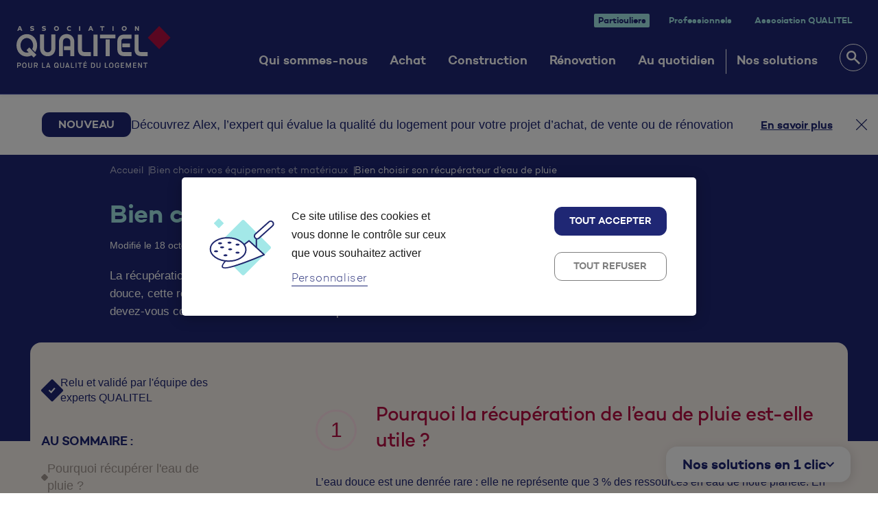

--- FILE ---
content_type: text/html; charset=UTF-8
request_url: https://www.qualitel.org/particuliers/equipements-et-materiaux/recuperation-eau-de-pluie-equipement/
body_size: 37596
content:


<!doctype html>
<html lang="fr-FR">
<head>

  <meta charset="utf-8">
  <meta http-equiv="X-UA-Compatible" content="IE=edge">
  <meta name="viewport" content="width=device-width, initial-scale=1.0, maximum-scale=1.0, user-scalable=no, minimal-ui">
  <link rel="apple-touch-icon" sizes="76x76" href="/apple-touch-icon.png">
  <link rel="icon" type="image/png" sizes="32x32" href="/favicon-32x32.png">
  <link rel="icon" type="image/png" sizes="16x16" href="/favicon-16x16.png">
  <link rel="manifest" href="/site.webmanifest" crossorigin="use-credentials">
  <link rel="mask-icon" href="/safari-pinned-tab.svg" color="#5bbad5">
  <meta name="msapplication-TileColor" content="#da532c">
  <meta name="theme-color" content="#ffffff">
  <meta name="apple-mobile-web-app-capable" content="yes" />
  <meta name="mobile-web-app-capable" content="yes">
  <meta name="apple-mobile-web-app-status-bar-style" content="black-translucent">

  <meta name='robots' content='index, follow, max-image-preview:large, max-snippet:-1, max-video-preview:-1' />
	<style>img:is([sizes="auto" i], [sizes^="auto," i]) { contain-intrinsic-size: 3000px 1500px }</style>
	
	<!-- This site is optimized with the Yoast SEO plugin v26.2 - https://yoast.com/wordpress/plugins/seo/ -->
	<title>Récupérateur d’eau de pluie : quel cuve ou bac choisir - Qualitel | Particuliers</title>
	<meta name="description" content="Vous souhaitez récupérer l’eau de pluie ? Nos experts vous aident à choisir le récupérateur d’eau le mieux adapté à votre projet et à vos besoins." />
	<link rel="canonical" href="https://www.qualitel.org/particuliers/equipements-et-materiaux/recuperation-eau-de-pluie-equipement/" />
	<meta property="og:locale" content="fr_FR" />
	<meta property="og:type" content="article" />
	<meta property="og:title" content="Récupérateur d’eau de pluie : quel cuve ou bac choisir - Qualitel | Particuliers" />
	<meta property="og:description" content="La récupération de l’eau de pluie est une pratique éco-responsable, qui nous permet d’économiser l’eau douce, cette ressource si précieuse. Faut-il choisir un récupérateur d’eau pluviale aérien ou enterré&nbsp;? Que devez-vous contrôler avant l’achat&nbsp;? Nos experts vous conseillent." />
	<meta property="og:url" content="https://www.qualitel.org/particuliers/equipements-et-materiaux/recuperation-eau-de-pluie-equipement/" />
	<meta property="og:site_name" content="Qualitel | Particuliers" />
	<meta property="article:publisher" content="https://www.facebook.com/groupequalitel/" />
	<meta property="article:modified_time" content="2023-10-18T14:29:50+00:00" />
	<meta property="og:image" content="https://www.qualitel.org/particuliers/wp/../uploads/qualitel_social_part.jpg" />
	<meta property="og:image:width" content="1080" />
	<meta property="og:image:height" content="1080" />
	<meta property="og:image:type" content="image/jpeg" />
	<meta name="twitter:card" content="summary_large_image" />
	<meta name="twitter:description" content="La récupération de l’eau de pluie est une pratique éco-responsable, qui nous permet d’économiser l’eau douce, cette ressource si précieuse. Faut-il choisir un récupérateur d’eau pluviale aérien ou enterré&nbsp;? Que devez-vous contrôler avant l’achat&nbsp;? Nos experts vous conseillent.
" />
	<meta name="twitter:site" content="@groupeQUALITEL" />
	<meta name="twitter:label1" content="Est. reading time" />
	<meta name="twitter:data1" content="5 minutes" />
	<script type="application/ld+json" class="yoast-schema-graph">{"@context":"https://schema.org","@graph":[{"@type":"WebPage","@id":"https://www.qualitel.org/particuliers/equipements-et-materiaux/recuperation-eau-de-pluie-equipement/","url":"https://www.qualitel.org/particuliers/equipements-et-materiaux/recuperation-eau-de-pluie-equipement/","name":"Récupérateur d’eau de pluie : quel cuve ou bac choisir - Qualitel | Particuliers","isPartOf":{"@id":"https://www.qualitel.org/particuliers/#website"},"datePublished":"2020-09-15T15:26:21+00:00","dateModified":"2023-10-18T14:29:50+00:00","description":"Vous souhaitez récupérer l’eau de pluie ? Nos experts vous aident à choisir le récupérateur d’eau le mieux adapté à votre projet et à vos besoins.","breadcrumb":{"@id":"https://www.qualitel.org/particuliers/equipements-et-materiaux/recuperation-eau-de-pluie-equipement/#breadcrumb"},"inLanguage":"fr-FR","potentialAction":[{"@type":"ReadAction","target":["https://www.qualitel.org/particuliers/equipements-et-materiaux/recuperation-eau-de-pluie-equipement/"]}]},{"@type":"BreadcrumbList","@id":"https://www.qualitel.org/particuliers/equipements-et-materiaux/recuperation-eau-de-pluie-equipement/#breadcrumb","itemListElement":[{"@type":"ListItem","position":1,"name":"Accueil","item":"https://www.qualitel.org/particuliers/"},{"@type":"ListItem","position":2,"name":"Bien choisir son récupérateur d’eau de pluie"}]},{"@type":"WebSite","@id":"https://www.qualitel.org/particuliers/#website","url":"https://www.qualitel.org/particuliers/","name":"Qualitel | Particuliers","description":"","publisher":{"@id":"https://www.qualitel.org/particuliers/#organization"},"potentialAction":[{"@type":"SearchAction","target":{"@type":"EntryPoint","urlTemplate":"https://www.qualitel.org/particuliers/?s={search_term_string}"},"query-input":{"@type":"PropertyValueSpecification","valueRequired":true,"valueName":"search_term_string"}}],"inLanguage":"fr-FR"},{"@type":"Organization","@id":"https://www.qualitel.org/particuliers/#organization","name":"Qualitel | Particuliers","url":"https://www.qualitel.org/particuliers/","logo":{"@type":"ImageObject","inLanguage":"fr-FR","@id":"https://www.qualitel.org/particuliers/#/schema/logo/image/","url":"https://www.qualitel.org/particuliers/wp/../uploads/qualitel-squarelogo-1456752654225.png","contentUrl":"https://www.qualitel.org/particuliers/wp/../uploads/qualitel-squarelogo-1456752654225.png","width":180,"height":180,"caption":"Qualitel | Particuliers"},"image":{"@id":"https://www.qualitel.org/particuliers/#/schema/logo/image/"},"sameAs":["https://www.facebook.com/groupequalitel/","https://x.com/groupeQUALITEL","https://www.instagram.com/associationqualitel/","https://www.pinterest.fr/associationqualitel/"]}]}</script>
	<!-- / Yoast SEO plugin. -->


<link rel='dns-prefetch' href='//cdnjs.cloudflare.com' />
<link rel='dns-prefetch' href='//cdn.jsdelivr.net' />
<style id='classic-theme-styles-inline-css' type='text/css'>
/*! This file is auto-generated */
.wp-block-button__link{color:#fff;background-color:#32373c;border-radius:9999px;box-shadow:none;text-decoration:none;padding:calc(.667em + 2px) calc(1.333em + 2px);font-size:1.125em}.wp-block-file__button{background:#32373c;color:#fff;text-decoration:none}
</style>
<style id='safe-svg-svg-icon-style-inline-css' type='text/css'>
.safe-svg-cover{text-align:center}.safe-svg-cover .safe-svg-inside{display:inline-block;max-width:100%}.safe-svg-cover svg{fill:currentColor;height:100%;max-height:100%;max-width:100%;width:100%}

</style>
<style id='global-styles-inline-css' type='text/css'>
:root{--wp--preset--aspect-ratio--square: 1;--wp--preset--aspect-ratio--4-3: 4/3;--wp--preset--aspect-ratio--3-4: 3/4;--wp--preset--aspect-ratio--3-2: 3/2;--wp--preset--aspect-ratio--2-3: 2/3;--wp--preset--aspect-ratio--16-9: 16/9;--wp--preset--aspect-ratio--9-16: 9/16;--wp--preset--color--black: #000000;--wp--preset--color--cyan-bluish-gray: #abb8c3;--wp--preset--color--white: #ffffff;--wp--preset--color--pale-pink: #f78da7;--wp--preset--color--vivid-red: #cf2e2e;--wp--preset--color--luminous-vivid-orange: #ff6900;--wp--preset--color--luminous-vivid-amber: #fcb900;--wp--preset--color--light-green-cyan: #7bdcb5;--wp--preset--color--vivid-green-cyan: #00d084;--wp--preset--color--pale-cyan-blue: #8ed1fc;--wp--preset--color--vivid-cyan-blue: #0693e3;--wp--preset--color--vivid-purple: #9b51e0;--wp--preset--gradient--vivid-cyan-blue-to-vivid-purple: linear-gradient(135deg,rgba(6,147,227,1) 0%,rgb(155,81,224) 100%);--wp--preset--gradient--light-green-cyan-to-vivid-green-cyan: linear-gradient(135deg,rgb(122,220,180) 0%,rgb(0,208,130) 100%);--wp--preset--gradient--luminous-vivid-amber-to-luminous-vivid-orange: linear-gradient(135deg,rgba(252,185,0,1) 0%,rgba(255,105,0,1) 100%);--wp--preset--gradient--luminous-vivid-orange-to-vivid-red: linear-gradient(135deg,rgba(255,105,0,1) 0%,rgb(207,46,46) 100%);--wp--preset--gradient--very-light-gray-to-cyan-bluish-gray: linear-gradient(135deg,rgb(238,238,238) 0%,rgb(169,184,195) 100%);--wp--preset--gradient--cool-to-warm-spectrum: linear-gradient(135deg,rgb(74,234,220) 0%,rgb(151,120,209) 20%,rgb(207,42,186) 40%,rgb(238,44,130) 60%,rgb(251,105,98) 80%,rgb(254,248,76) 100%);--wp--preset--gradient--blush-light-purple: linear-gradient(135deg,rgb(255,206,236) 0%,rgb(152,150,240) 100%);--wp--preset--gradient--blush-bordeaux: linear-gradient(135deg,rgb(254,205,165) 0%,rgb(254,45,45) 50%,rgb(107,0,62) 100%);--wp--preset--gradient--luminous-dusk: linear-gradient(135deg,rgb(255,203,112) 0%,rgb(199,81,192) 50%,rgb(65,88,208) 100%);--wp--preset--gradient--pale-ocean: linear-gradient(135deg,rgb(255,245,203) 0%,rgb(182,227,212) 50%,rgb(51,167,181) 100%);--wp--preset--gradient--electric-grass: linear-gradient(135deg,rgb(202,248,128) 0%,rgb(113,206,126) 100%);--wp--preset--gradient--midnight: linear-gradient(135deg,rgb(2,3,129) 0%,rgb(40,116,252) 100%);--wp--preset--font-size--small: 13px;--wp--preset--font-size--medium: 20px;--wp--preset--font-size--large: 36px;--wp--preset--font-size--x-large: 42px;--wp--preset--spacing--20: 0.44rem;--wp--preset--spacing--30: 0.67rem;--wp--preset--spacing--40: 1rem;--wp--preset--spacing--50: 1.5rem;--wp--preset--spacing--60: 2.25rem;--wp--preset--spacing--70: 3.38rem;--wp--preset--spacing--80: 5.06rem;--wp--preset--shadow--natural: 6px 6px 9px rgba(0, 0, 0, 0.2);--wp--preset--shadow--deep: 12px 12px 50px rgba(0, 0, 0, 0.4);--wp--preset--shadow--sharp: 6px 6px 0px rgba(0, 0, 0, 0.2);--wp--preset--shadow--outlined: 6px 6px 0px -3px rgba(255, 255, 255, 1), 6px 6px rgba(0, 0, 0, 1);--wp--preset--shadow--crisp: 6px 6px 0px rgba(0, 0, 0, 1);}:where(.is-layout-flex){gap: 0.5em;}:where(.is-layout-grid){gap: 0.5em;}body .is-layout-flex{display: flex;}.is-layout-flex{flex-wrap: wrap;align-items: center;}.is-layout-flex > :is(*, div){margin: 0;}body .is-layout-grid{display: grid;}.is-layout-grid > :is(*, div){margin: 0;}:where(.wp-block-columns.is-layout-flex){gap: 2em;}:where(.wp-block-columns.is-layout-grid){gap: 2em;}:where(.wp-block-post-template.is-layout-flex){gap: 1.25em;}:where(.wp-block-post-template.is-layout-grid){gap: 1.25em;}.has-black-color{color: var(--wp--preset--color--black) !important;}.has-cyan-bluish-gray-color{color: var(--wp--preset--color--cyan-bluish-gray) !important;}.has-white-color{color: var(--wp--preset--color--white) !important;}.has-pale-pink-color{color: var(--wp--preset--color--pale-pink) !important;}.has-vivid-red-color{color: var(--wp--preset--color--vivid-red) !important;}.has-luminous-vivid-orange-color{color: var(--wp--preset--color--luminous-vivid-orange) !important;}.has-luminous-vivid-amber-color{color: var(--wp--preset--color--luminous-vivid-amber) !important;}.has-light-green-cyan-color{color: var(--wp--preset--color--light-green-cyan) !important;}.has-vivid-green-cyan-color{color: var(--wp--preset--color--vivid-green-cyan) !important;}.has-pale-cyan-blue-color{color: var(--wp--preset--color--pale-cyan-blue) !important;}.has-vivid-cyan-blue-color{color: var(--wp--preset--color--vivid-cyan-blue) !important;}.has-vivid-purple-color{color: var(--wp--preset--color--vivid-purple) !important;}.has-black-background-color{background-color: var(--wp--preset--color--black) !important;}.has-cyan-bluish-gray-background-color{background-color: var(--wp--preset--color--cyan-bluish-gray) !important;}.has-white-background-color{background-color: var(--wp--preset--color--white) !important;}.has-pale-pink-background-color{background-color: var(--wp--preset--color--pale-pink) !important;}.has-vivid-red-background-color{background-color: var(--wp--preset--color--vivid-red) !important;}.has-luminous-vivid-orange-background-color{background-color: var(--wp--preset--color--luminous-vivid-orange) !important;}.has-luminous-vivid-amber-background-color{background-color: var(--wp--preset--color--luminous-vivid-amber) !important;}.has-light-green-cyan-background-color{background-color: var(--wp--preset--color--light-green-cyan) !important;}.has-vivid-green-cyan-background-color{background-color: var(--wp--preset--color--vivid-green-cyan) !important;}.has-pale-cyan-blue-background-color{background-color: var(--wp--preset--color--pale-cyan-blue) !important;}.has-vivid-cyan-blue-background-color{background-color: var(--wp--preset--color--vivid-cyan-blue) !important;}.has-vivid-purple-background-color{background-color: var(--wp--preset--color--vivid-purple) !important;}.has-black-border-color{border-color: var(--wp--preset--color--black) !important;}.has-cyan-bluish-gray-border-color{border-color: var(--wp--preset--color--cyan-bluish-gray) !important;}.has-white-border-color{border-color: var(--wp--preset--color--white) !important;}.has-pale-pink-border-color{border-color: var(--wp--preset--color--pale-pink) !important;}.has-vivid-red-border-color{border-color: var(--wp--preset--color--vivid-red) !important;}.has-luminous-vivid-orange-border-color{border-color: var(--wp--preset--color--luminous-vivid-orange) !important;}.has-luminous-vivid-amber-border-color{border-color: var(--wp--preset--color--luminous-vivid-amber) !important;}.has-light-green-cyan-border-color{border-color: var(--wp--preset--color--light-green-cyan) !important;}.has-vivid-green-cyan-border-color{border-color: var(--wp--preset--color--vivid-green-cyan) !important;}.has-pale-cyan-blue-border-color{border-color: var(--wp--preset--color--pale-cyan-blue) !important;}.has-vivid-cyan-blue-border-color{border-color: var(--wp--preset--color--vivid-cyan-blue) !important;}.has-vivid-purple-border-color{border-color: var(--wp--preset--color--vivid-purple) !important;}.has-vivid-cyan-blue-to-vivid-purple-gradient-background{background: var(--wp--preset--gradient--vivid-cyan-blue-to-vivid-purple) !important;}.has-light-green-cyan-to-vivid-green-cyan-gradient-background{background: var(--wp--preset--gradient--light-green-cyan-to-vivid-green-cyan) !important;}.has-luminous-vivid-amber-to-luminous-vivid-orange-gradient-background{background: var(--wp--preset--gradient--luminous-vivid-amber-to-luminous-vivid-orange) !important;}.has-luminous-vivid-orange-to-vivid-red-gradient-background{background: var(--wp--preset--gradient--luminous-vivid-orange-to-vivid-red) !important;}.has-very-light-gray-to-cyan-bluish-gray-gradient-background{background: var(--wp--preset--gradient--very-light-gray-to-cyan-bluish-gray) !important;}.has-cool-to-warm-spectrum-gradient-background{background: var(--wp--preset--gradient--cool-to-warm-spectrum) !important;}.has-blush-light-purple-gradient-background{background: var(--wp--preset--gradient--blush-light-purple) !important;}.has-blush-bordeaux-gradient-background{background: var(--wp--preset--gradient--blush-bordeaux) !important;}.has-luminous-dusk-gradient-background{background: var(--wp--preset--gradient--luminous-dusk) !important;}.has-pale-ocean-gradient-background{background: var(--wp--preset--gradient--pale-ocean) !important;}.has-electric-grass-gradient-background{background: var(--wp--preset--gradient--electric-grass) !important;}.has-midnight-gradient-background{background: var(--wp--preset--gradient--midnight) !important;}.has-small-font-size{font-size: var(--wp--preset--font-size--small) !important;}.has-medium-font-size{font-size: var(--wp--preset--font-size--medium) !important;}.has-large-font-size{font-size: var(--wp--preset--font-size--large) !important;}.has-x-large-font-size{font-size: var(--wp--preset--font-size--x-large) !important;}
:where(.wp-block-post-template.is-layout-flex){gap: 1.25em;}:where(.wp-block-post-template.is-layout-grid){gap: 1.25em;}
:where(.wp-block-columns.is-layout-flex){gap: 2em;}:where(.wp-block-columns.is-layout-grid){gap: 2em;}
:root :where(.wp-block-pullquote){font-size: 1.5em;line-height: 1.6;}
</style>
<style id='wp-typography-safari-font-workaround-inline-css' type='text/css'>
body {-webkit-font-feature-settings: "liga";font-feature-settings: "liga";-ms-font-feature-settings: normal;}
</style>
<link rel='stylesheet' id='sttbt/css-css' href='https://www.qualitel.org/particuliers/wp-app/themes/wp-theme/assets/css/app.css?id=e0910721c728d46dab2ab88987f9957f' type='text/css' media='all' />
<link rel='stylesheet' id='sttbt/animate-css' href='https://cdnjs.cloudflare.com/ajax/libs/animate.css/3.7.0/animate.min.css' type='text/css' media='all' />
<link rel='stylesheet' id='sib-front-css-css' href='https://www.qualitel.org/particuliers/wp-app/plugins/mailin/css/mailin-front.css?ver=6.8.3' type='text/css' media='all' />
<script type="text/javascript" src="https://www.qualitel.org/particuliers/wp/wp-includes/js/jquery/jquery.min.js?ver=3.7.1" id="jquery-core-js"></script>
<script type="text/javascript" src="https://www.qualitel.org/particuliers/wp/wp-includes/js/jquery/jquery-migrate.min.js?ver=3.4.1" id="jquery-migrate-js"></script>
<script type="text/javascript" id="sib-front-js-js-extra">
/* <![CDATA[ */
var sibErrMsg = {"invalidMail":"Veuillez entrer une adresse e-mail valide.","requiredField":"Veuillez compl\u00e9ter les champs obligatoires.","invalidDateFormat":"Veuillez entrer une date valide.","invalidSMSFormat":"Veuillez entrer une num\u00e9ro de t\u00e9l\u00e9phone valide."};
var ajax_sib_front_object = {"ajax_url":"https:\/\/www.qualitel.org\/particuliers\/wp\/wp-admin\/admin-ajax.php","ajax_nonce":"9ea64e1311","flag_url":"https:\/\/www.qualitel.org\/particuliers\/wp-app\/plugins\/mailin\/img\/flags\/"};
/* ]]> */
</script>
<script type="text/javascript" src="https://www.qualitel.org/particuliers/wp-app/plugins/mailin/js/mailin-front.js?ver=1734943146" id="sib-front-js-js"></script>
<link rel="https://api.w.org/" href="https://www.qualitel.org/particuliers/wp-json/" /><link rel="alternate" title="JSON" type="application/json" href="https://www.qualitel.org/particuliers/wp-json/wp/v2/materiau/23728" /><link rel="EditURI" type="application/rsd+xml" title="RSD" href="https://www.qualitel.org/particuliers/wp/xmlrpc.php?rsd" />
<meta name="generator" content="WordPress 6.8.3" />
<link rel='shortlink' href='https://www.qualitel.org/particuliers/?p=23728' />
<link rel="alternate" title="oEmbed (JSON)" type="application/json+oembed" href="https://www.qualitel.org/particuliers/wp-json/oembed/1.0/embed?url=https%3A%2F%2Fwww.qualitel.org%2Fparticuliers%2Fequipements-et-materiaux%2Frecuperation-eau-de-pluie-equipement%2F" />
<link rel="alternate" title="oEmbed (XML)" type="text/xml+oembed" href="https://www.qualitel.org/particuliers/wp-json/oembed/1.0/embed?url=https%3A%2F%2Fwww.qualitel.org%2Fparticuliers%2Fequipements-et-materiaux%2Frecuperation-eau-de-pluie-equipement%2F&#038;format=xml" />
<!-- Qualiscore Header --><style id="qualiscore-header-css" type="text/css" media="screen">
      html.has-qualiscore-header {
        -webkit-transition: all 600ms;
        -moz-transition: all 600ms;
        transition: all 600ms;
      }
    
      #qualiscore-header {
        position: absolute;
        height: 0;
        top: -5000px;
        left: 0;
        right: 0;
        background: ;
        color: #1F276D;
        overflow: hidden;
            z-index: 10;
      }
      #header.qs-animated,
      #search-modal.qs-animated {
        -webkit-transition: all 600ms;
        -moz-transition: all 600ms; 
        transition: all 600ms;
      }
    
      .qs-slide {
        position: absolute;
        top: 0;
        left: 0;
        right: 0;
        bottom: 0;
        display: flex;
        justify-content: center;
        align-items: center;
        transition: transform 400ms, opacity 400ms, visibility 400ms;
        background: white;
      }
      
      .qs-slide.slide-0 {
        z-index: 10;
      }
      .qs-slide.slide-1 {
        z-index: 1;
      }
      
      #qualiscore-header.show-second .slide-0 {
        z-index: 1;
      }
      #qualiscore-header.animate-to-1 .slide-0 {
        transform: translateX(100px);
        opacity: 0;
        visibility: hidden;
      }
      
      #qualiscore-header.animate-to-0 .slide-1 {
        transform: translateX(100px);
        opacity: 0;
        visibility: hidden;
      }

      .qs-slide-content {
        padding: 1.5rem 3.5rem 1.5rem 3.125rem;
        display: flex;
        justify-content: center;
        align-items: center;
      }
      .qs-slide img {
        margin-right: 20px;
        max-width: 100px;
        max-height: 40px;
      }
            
      .qs-slide-content .text {
        display: flex;
        gap: 1rem;
        justify-content: center;
        align-items: center;
        
        color: var(--primaire-bleu-01) !important;
        font-family: "Public Sans", sans-serif;
        font-size: 1.125rem;
        font-style: normal;
        font-weight: 400;
        line-height: 1.3;
      }
      .qs-slide-content .text p {
        margin: 0.6rem 0;
        line-height: 1.2;
        font-size: 1.125rem;
        font-style: normal;
        font-weight: 400;
      }
      .qs-slide-content .text .button {
        max-height: 2.25rem;
      }
    
      .qs-close {
        position: absolute;
        z-index: 11;
        width: 15px;
        cursor: pointer;
        top: 0;
        right: 15px;
        bottom: 0;
        display: flex;
        justify-content: center;
        align-items: center;
      
        height: 3rem;
        width: 3rem;
        padding: 1rem;
        margin: auto;
        right: 0;
      }
      body.-debug .qs-close {
        background: #2fff5f40;
      }
      @media (max-width: 767px) {
        .qs-close {
            width: 4rem;
            padding: 1.25rem 1.25rem;
            height: 4rem;
            top: 0 !important;
            right: 0;
            margin: 0;
        }
      }
      .qs-close svg {
        width: 100%;
        height: auto; 
      }
    
      #qualiscore-header.-no-slide-in,
      #qualiscore-header .qs-slide {
        position: relative;
        top: 0;
        height: auto;
      }
      #header {
        margin-top: 0 !important;
      }
      #qualiscore-header.-no-slide-in {
        transform: translateY(100%);
        transition: transform 250ms, margin 250ms;
      }
      #qualiscore-header.-no-slide-in {
        transform: translateY(0%);
      }
      
      .qs-slide-next {
        color: var(--primaire-bleu-01);
        font-family: "Campton", sans-serif;
        font-size: 1rem;
        font-style: normal;
        font-weight: 625;
        line-height: 1.3;
        margin-left: 2.5rem;
        white-space: nowrap;
        text-decoration: underline;
        
        display: flex;
        justify-content: center;
        align-items: center;
        gap: 0.75rem;
      }
      @media (max-width: 767px) {
        .qs-slide-content {
          padding: 1rem;
        }
        .qs-slide-next {
          margin-left: 0;
        }
        .qs-slide-content,
        .qs-slide-content .text {
            display: flex;
            flex-direction: column;
            align-items: start;
            gap: 0;
        }
        .qs-slide-content .text p {
            font-size: 1rem;
            line-height: 1.5;
        }
        .qs-close {
          align-items: start;
          top: 1rem;
        }
      }
    
        body.single-2023 section.single-post article .page-builder .contenu .wp-video,
        body.single-2023 section.single-post article .page-builder .contenu .mejs-container {
            width: 100% !important;
        }
        body.single-2023 section.single-post article .page-builder .contenu > figure,
        body.single-2023 section.single-post article .page-builder .contenu > figure > img,
        body.single-2023 section.single-post article .page-builder .contenu > p > img {
            max-width: 100% !important;
        }
    </style><style id="qualiscore-header-css" type="text/css" media="print">
      #qualiscore-header {
       display: none;
      }
    </style>  


  <!-- Matomo -->
  <script>
    var _paq = window._paq = window._paq || [];
    /* tracker methods like "setCustomDimension" should be called before "trackPageView" */
    _paq.push(["setExcludedQueryParams", ["sp_con"]]);
    _paq.push(['trackPageView']);
    _paq.push(['enableLinkTracking']);
    (function() {
      var u="https://qualitel.matomo.cloud/";
      _paq.push(['setTrackerUrl', u+'matomo.php']);
      _paq.push(['setSiteId', '9']);
    })();
  </script>
  <script src="https://cdn.matomo.cloud/qualitel.matomo.cloud/matomo.js"></script>
  <!-- End Matomo Code -->

  
</head>


<body class="wp-singular materiau-template-default single single-materiau postid-23728 wp-theme-wp-theme recuperation-eau-de-pluie-equipement single-2023" role="document">

  <div class="body-container">
        <header id="header" role="banner" class="header j-to-be-initialized">
                    <div class="header-description" style="padding:0;margin:0;height:0;border:none;"></div>
                <div grid="center" class="header-main">

            <a class="header-logo" href="https://www.qualitel.org/particuliers/" >                <img class="no-lazy" src="https://www.qualitel.org/particuliers/wp-app/themes/wp-theme/assets/images/v2/logo-qualitel-white.svg" alt="Logo Qualitel | Particuliers" />
                <img class="sticky-logo no-lazy" src="https://www.qualitel.org/particuliers/wp-app/themes/wp-theme/assets/images/logo.svg" alt="Logo Qualitel | Particuliers" />
            </a>

            <div class="header-nav">

                <nav id="mainnav_short" class="menu--short-header">
                    <div class="menu-menu-small-top-container"><ul id="menu-menu-small-top" class="nav"><li id="menu-item-43701" class="menu-item menu-item-type-post_type menu-item-object-page menu-item-home level-0 menu-item-43701 current-menu-item"><a href="https://www.qualitel.org/particuliers/">Particuliers</a></li>
<li id="menu-item-1469" class="menu-item menu-item-type-custom menu-item-object-custom level-0 menu-item-1469"><a href="https://www.qualitel.org/professionnels/">Professionnels</a></li>
<li id="menu-item-1470" class="menu-item menu-item-type-custom menu-item-object-custom level-0 menu-item-1470"><a target="_blank" rel="nofollow" href="https://www.qualitel.org/">Association QUALITEL</a></li>
</ul></div>                </nav>

                <nav id="mainnav" class="menu--header">

                    <div class="menu-menu-header-top-container"><ul id="menu-menu-header-top" class="nav"><li id="menu-item-43594" class="menu-item menu-item-type-post_type menu-item-object-page level-0 menu-item-43594"><a href="https://www.qualitel.org/particuliers/qui-sommes-nous/">Qui sommes-nous</a></li>
<li id="menu-item-43517" class="menu-item-has-submenu menu-item-level-one menu-item menu-item-type-custom menu-item-object-custom menu-item-has-children level-0 menu-item-43517"><a href="#">Achat</a>

        <ul class="submenu flex-col">
            <a href="#" class="intro-back js-navMobile-back">Achat</a>
            <div container class="w-full mm-2023">
                <div grid class="mm-grid">
                   
                    <div column="12 m-6 l-6 xl-6" class="mm-right-both">
                        <div container>
                            <div grid>
        
                                <div column="12 m-5 l-5 xl-5" class="mm-cta">
                                    
        <div class="cta_single_box">
        
            <div class="cta_image" style="background: url('https://www.qualitel.org/particuliers/wp/../uploads/Photo-3.png');"><div class="cta_icon"><img src="https://www.qualitel.org/particuliers/wp/../uploads/Logo_Alex-1.png" alt="" /></div>
            </div>
            
            <div class="cta_body">
                <div class="cta_title">
                    Un projet d’achat ? Avec Alex, un expert visite votre futur logement pour évaluer son état
                </div>
        
                <a class="cta_button button" href="https://www.alex.qualitel.org?mtm_source=qlpart&mtm_medium=site&mtm_campaign=layer_alex"  target="_blank" >
                    Découvrir
                </a>
            
            </div>
        </div>
        
                                </div>
            
                                <div column="12 m-7 l-7 xl-7" class="mm-right">
                                    
            <div class="mm-r-title">Les outils QUALITEL</div>
                <div class="rl-list">
                
                </div>
                
                <div class="rl-list">
                
                </div>
                
                <div class="rl-list">
                
                    <div class="rl-top">
                    
                        <a href="https://www.qualitel.org/particuliers/visiter/checklist-visite-maison/" class="rl-title" >
                            Check-list de visite de maison
                        </a>
                    
                        <div class="rl-icon">
                            <img src="https://www.qualitel.org/particuliers/wp/../uploads/icon-sheet-check.svg" alt="icon-sheet-check" />
                        </div>
                    
                    </div>
                    
                    <div class="rl-bottom">
                        <div class="">
                            Ne passez pas à côté des points essentiels lors de votre visite.
                        </div>
                    </div>
                    
                </div>
                
                <div class="rl-list">
                
                    <div class="rl-top">
                    
                        <a href=" https://www.nf-habitat.fr/moteur-de-recherche-des-operations-certifiees-nf-habitat?mtm_source=qlpart&mtm_medium=site&mtm_campaign=layer_nfh " class="rl-title"  target="_blank" >
                            Trouver un logement certifié NF Habitat
                        </a>
                    
                        <div class="rl-icon">
                            <img src="https://www.qualitel.org/particuliers/wp/../uploads/icon-looking-glass-rouge-1.svg" alt="" />
                        </div>
                    
                    </div>
                    
                    <div class="rl-bottom">
                        <div class="">
                            Découvrez tous les programmes immobiliers.
                        </div>
                    </div>
                    
                </div>
                
                                </div>
                            </div>
                        </div>        
                    </div>
                   
                    <div column="12 m-6 l-6 xl-6" class="mm-left">
                        
            <div class="mm-l-title title-small">Votre projet d’achat</div><div class="mm-l-text"><p>Achat dans l’ancien, dans le neuf ou sur plans ? Quels sont les diagnostics obligatoires ? L’achat d’un bien immobilier n’est pas un projet de tout repos. Pour vous aider à trouver un logement de qualité, sain, sûr et confortable, suivez nos conseils.</p>
</div>
            <div class="mm-link-main">
                <div class="">
                    <img src="https://www.qualitel.org/particuliers/wp-app/themes/wp-theme/assets/images/v2/icon-chevron-right.svg" alt="chevron right" />
                </div>
                <a href="https://www.qualitel.org/particuliers/acheter-logement/">Tous nos conseils</a>
            </div>
            
                        <div class="the-sub-menu">
        	<li id="menu-item-43489" class="menu-item menu-item-type-post_type menu-item-object-page level-1 menu-item-43489"><a href="https://www.qualitel.org/particuliers/diagnostics-immobiliers/">Diagnostics immobiliers</a><img src="https://www.qualitel.org/particuliers/wp-app/themes/wp-theme/assets/images/v2/icon-small-arrow-right.svg" alt="small arrow right" /></li>
	<li id="menu-item-43490" class="menu-item menu-item-type-post_type menu-item-object-hub level-1 menu-item-43490"><a href="https://www.qualitel.org/particuliers/visiter/">Préparer ma visite</a><img src="https://www.qualitel.org/particuliers/wp-app/themes/wp-theme/assets/images/v2/icon-small-arrow-right.svg" alt="small arrow right" /></li>

                </div>
            </ul>
</li>
<li id="menu-item-43518" class="menu-item-has-submenu menu-item-level-one menu-item menu-item-type-custom menu-item-object-custom menu-item-has-children level-0 menu-item-43518"><a href="https://www.qualitel.org/particuliers/faire-construire-maison/">Construction</a>

        <ul class="submenu flex-col">
            <a href="#" class="intro-back js-navMobile-back">Construction</a>
            <div container class="w-full mm-2023">
                <div grid class="mm-grid">
                   
                    <div column="12 m-6 l-6 xl-6" class="mm-right-both">
                        <div container>
                            <div grid>
        
                                <div column="12 m-5 l-5 xl-5" class="mm-cta">
                                    
        <div class="cta_single_box">
        
            <div class="cta_image" style="background: url('https://www.qualitel.org/particuliers/wp/../uploads/Photo-1.png');"><div class="cta_icon"><img src="https://www.qualitel.org/particuliers/wp/../uploads/image-14-1.png" alt="" /></div>
            </div>
            
            <div class="cta_body">
                <div class="cta_title">
                    Trouvez un constructeur de maisons individuelles NF Habitat 
                </div>
        
                <a class="cta_button button" href="https://www.nf-habitat.fr/construire-maison?mtm_source=qlpart&mtm_medium=site&mtm_campaign=layer_nfh"  target="_blank" >
                    Découvrir
                </a>
            
            </div>
        </div>
        
                                </div>
            
                                <div column="12 m-7 l-7 xl-7" class="mm-right">
                                    
            <div class="mm-r-title">Les outils QUALITEL</div>
                <div class="rl-list">
                
                    <div class="rl-top">
                    
                        <a href="https://www.qualitel.org/particuliers/faire-construire-maison/checklist/" class="rl-title" >
                            La check-list pour la réception de votre maison
                        </a>
                    
                        <div class="rl-icon">
                            <img src="https://www.qualitel.org/particuliers/wp/../uploads/icon-sheet-check-1.svg" alt="" />
                        </div>
                    
                    </div>
                    
                    <div class="rl-bottom">
                        <div class="">
                            Ne passez pas à côté des points essentiels à vérifier lors de la réception de votre maison.
                        </div>
                    </div>
                    
                </div>
                
                                </div>
                            </div>
                        </div>        
                    </div>
                   
                    <div column="12 m-6 l-6 xl-6" class="mm-left">
                        
            <div class="mm-l-title title-small">Votre projet de construction </div><div class="mm-l-text"><p><span class="NormalTextRun SCXW187253210 BCX0">Vous souhaitez faire construire la maison de vos rêves ? Choix du terrain, d</span><span class="NormalTextRun SCXW187253210 BCX0">u constructeur</span><span class="NormalTextRun SCXW187253210 BCX0">, des </span><span class="NormalTextRun SCXW187253210 BCX0">entreprises</span><span class="NormalTextRun SCXW187253210 BCX0">, mais aussi démarches administratives… Nous faisons le point sur tout</span><span class="NormalTextRun SCXW187253210 BCX0"> ce qu’il faut savoir pour vous lancer en toute sérénité. </span></p>
</div>
            <div class="mm-link-main">
                <div class="">
                    <img src="https://www.qualitel.org/particuliers/wp-app/themes/wp-theme/assets/images/v2/icon-chevron-right.svg" alt="chevron right" />
                </div>
                <a href="https://www.qualitel.org/particuliers/faire-construire-maison/">Tous nos conseils</a>
            </div>
            
                        <div class="the-sub-menu">
        	<li id="menu-item-43749" class="menu-item menu-item-type-custom menu-item-object-custom level-1 menu-item-43749"><a href="https://www.qualitel.org/particuliers/faire-construire-maison/choisir-professionnels/">Bien choisir ses professionnels</a><img src="https://www.qualitel.org/particuliers/wp-app/themes/wp-theme/assets/images/v2/icon-small-arrow-right.svg" alt="small arrow right" /></li>

                </div>
            </ul>
</li>
<li id="menu-item-43519" class="menu-item-has-submenu menu-item-level-one menu-item menu-item-type-custom menu-item-object-custom menu-item-has-children level-0 menu-item-43519"><a href="https://www.qualitel.org/particuliers/travaux-renovation/">Rénovation</a>

        <ul class="submenu flex-col">
            <a href="#" class="intro-back js-navMobile-back">Rénovation</a>
            <div container class="w-full mm-2023">
                <div grid class="mm-grid">
                   
                    <div column="12 m-6 l-6 xl-6" class="mm-right-both">
                        <div container>
                            <div grid>
        
                                <div column="12 m-5 l-5 xl-5" class="mm-cta">
                                    
        <div class="cta_single_box">
        
            <div class="cta_image" style="background: url('https://www.qualitel.org/particuliers/wp/../uploads/Photo-2.png');"><div class="cta_icon"><img src="https://www.qualitel.org/particuliers/wp/../uploads/Clea-300x276.png" alt="" /></div>
            </div>
            
            <div class="cta_body">
                <div class="cta_title">
                    Créez gratuitement votre Carnet d’Information du Logement CLÉA
                </div>
        
                <a class="cta_button button" href="https://clea.qualitel.org/inscription/particulier?mtm_source=qlpro&mtm_medium=site&mtm_campaign=bandeau_header_clea"  target="_blank" >
                    Découvrir
                </a>
            
            </div>
        </div>
        
                                </div>
            
                                <div column="12 m-7 l-7 xl-7" class="mm-right">
                                    
            <div class="mm-r-title">Les outils QUALITEL</div>
                <div class="rl-list">
                
                    <div class="rl-top">
                    
                        <a href="https://www.coprosvertes.fr?mtm_source=qlpart&mtm_medium=site&mtm_campaign=layer_coprovertes" class="rl-title"  target="_blank" >
                            Les Copros Vertes
                        </a>
                    
                        <div class="rl-icon">
                            <img src="https://www.qualitel.org/particuliers/wp/../uploads/logo_copro-1-300x276.png" alt="" />
                        </div>
                    
                    </div>
                    
                    <div class="rl-bottom">
                        <div class="">
                            Des formations gratuites à la rénovation énergétique en copropriété.
                        </div>
                    </div>
                    
                </div>
                
                <div class="rl-list">
                
                    <div class="rl-top">
                    
                        <a href="https://www.nf-habitat.fr/renover-maison?mtm_source=qlpart&mtm_medium=site&mtm_campaign=layer_nfh" class="rl-title"  target="_blank" >
                            Trouvez un professionnel NF Habitat
                        </a>
                    
                        <div class="rl-icon">
                            <img src="https://www.qualitel.org/particuliers/wp/../uploads/image-14-1.png" alt="" />
                        </div>
                    
                    </div>
                    
                    <div class="rl-bottom">
                        <div class="">
                            Pour réussir votre projet de rénovation globale et bénéficier d’une maison certifiée.
                        </div>
                    </div>
                    
                </div>
                
                <div class="rl-list">
                
                    <div class="rl-top">
                    
                        <a href="https://www.qualitel.org/particuliers/travaux-renovation/entreprise-certifiee-certirenov?mtm_source=qlpart&mtm_medium=site&mtm_campaign=layer_certirenov" class="rl-title" >
                            Trouvez un professionnel CertiRénov RGE
                        </a>
                    
                        <div class="rl-icon">
                            <img src="https://www.qualitel.org/particuliers/wp/../uploads/RGE-300x205.png" alt="" />
                        </div>
                    
                    </div>
                    
                    <div class="rl-bottom">
                        <div class="">
                            Pour des travaux de qualité et pouvoir bénéficier des aides financières.
                        </div>
                    </div>
                    
                </div>
                
                                </div>
                            </div>
                        </div>        
                    </div>
                   
                    <div column="12 m-6 l-6 xl-6" class="mm-left">
                        
            <div class="mm-l-title title-small">Votre projet de rénovation</div><div class="mm-l-text"><p><span class="NormalTextRun SCXW123277263 BCX0">Vous souhaitez rénover votre logement ? </span><span class="NormalTextRun SCXW123277263 BCX0">Quels travaux réaliser en priorité, q</span><span class="NormalTextRun SCXW123277263 BCX0">uel artisan choisir, quelles assurances souscrire et de quelles aides bénéficier… </span><span class="NormalTextRun SCXW123277263 BCX0">Découvrez tous les conseils de nos experts pour</span><span class="NormalTextRun SCXW123277263 BCX0"> définir votre projet et </span><span class="NormalTextRun SCXW123277263 BCX0">qu’il se déroule sans encombre !</span></p>
</div>
            <div class="mm-link-main">
                <div class="">
                    <img src="https://www.qualitel.org/particuliers/wp-app/themes/wp-theme/assets/images/v2/icon-chevron-right.svg" alt="chevron right" />
                </div>
                <a href="https://www.qualitel.org/particuliers/travaux-renovation/">Tous nos conseils</a>
            </div>
            
                        <div class="the-sub-menu">
        	<li id="menu-item-43498" class="menu-item menu-item-type-post_type menu-item-object-post level-1 menu-item-43498"><a href="https://www.qualitel.org/particuliers/isolation/comprendre-isolation/"><div class="menu-image"><img src="https://www.qualitel.org/particuliers/wp/../uploads/chaussette_devant_radiateur.jpg" width="60px"></div> Mes travaux d’isolation</a><img src="https://www.qualitel.org/particuliers/wp-app/themes/wp-theme/assets/images/v2/icon-small-arrow-right.svg" alt="small arrow right" /></li>
	<li id="menu-item-43843" class="menu-item menu-item-type-custom menu-item-object-custom level-1 menu-item-43843"><a href="https://www.qualitel.org/particuliers/equipements-et-materiaux/">Les bons équipements</a><img src="https://www.qualitel.org/particuliers/wp-app/themes/wp-theme/assets/images/v2/icon-small-arrow-right.svg" alt="small arrow right" /></li>

                </div>
            </ul>
</li>
<li id="menu-item-43520" class="menu-item-has-submenu menu-item-level-one menu-item menu-item-type-custom menu-item-object-custom menu-item-has-children level-0 menu-item-43520"><a href="#">Au quotidien</a>

        <ul class="submenu flex-col">
            <a href="#" class="intro-back js-navMobile-back">Au quotidien</a>
            <div container class="w-full mm-2023 -multiple-cta">
                <div grid class="mm-grid">
                   
                    <div column="12 m-8 l-8 xl-8" class="mm-right-both">
                        <div container>
                            <div grid>
        
                                <div column="12 m-6 l-6 xl-6" class="mm-cta">
                                    
        <div class="mm-cta-multiple">
        
            <div class="mm-r-title">
                À la une
            </div>
            
            <div class="mm-cta-links">
            <a href="https://www.qualitel.org/particuliers/conseils/hiver-pollution-interieure/" class="mm-cta-box-right">
                
                    <img src="https://www.qualitel.org/particuliers/wp/../uploads/carre-pollution-interieure.jpg" alt=""" \>
                    
                    <div class="box-right">
                
                        <div class="mm-cta-box-title">
                            Comprendre son logement
                        </div>
                        
                        <div class="mm-cta-box-link">
                            En hiver, la pollution intérieure est plus importante : pourquoi et comment agir dans son logement
                        </div>
                        
                    </div>
                </a><a href="https://www.qualitel.org/particuliers/conseils/existe-t-il-mode-hiver-sur-fenetres/" class="mm-cta-box-right">
                
                    <img src="https://www.qualitel.org/particuliers/wp/../uploads/carre-mode-hiver-fenetre.jpg" alt=""" \>
                    
                    <div class="box-right">
                
                        <div class="mm-cta-box-title">
                            Comprendre son logement
                        </div>
                        
                        <div class="mm-cta-box-link">
                            Existe-t-il vraiment un « mode hiver » sur les fenêtres pour garder la chaleur et réduire les factures ?
                        </div>
                        
                    </div>
                </a>
            </div>
            
        </div>
        
                                </div>
            
                                <div column="12 m-6 l-6 xl-6" class="mm-right">
                                    
            <div class="mm-r-title">Les outils QUALITEL</div>
                <div class="rl-list">
                
                    <div class="rl-top">
                    
                        <a href="https://clea.qualitel.org/inscription/particulier?mtm_source=qlpart&mtm_medium=site&mtm_campaign=layer_clea" class="rl-title"  target="_blank" >
                            CLÉA
                        </a>
                    
                        <div class="rl-icon">
                            <img src="https://www.qualitel.org/particuliers/wp/../uploads/Clea-300x276.png" alt="" />
                        </div>
                    
                    </div>
                    
                    <div class="rl-bottom">
                        <div class="">
                            Créez gratuitement votre Carnet d’Information du Logement.
                        </div>
                    </div>
                    
                </div>
                
                <div class="rl-list">
                
                    <div class="rl-top">
                    
                        <a href="https://www.qualitel.org/particuliers/bien-entretenir-votre-logement/votre-check-list-dentretien/" class="rl-title" >
                            La check-list d’entretien
                        </a>
                    
                        <div class="rl-icon">
                            <img src="https://www.qualitel.org/particuliers/wp/../uploads/icon-sheet-check-1.svg" alt="" />
                        </div>
                    
                    </div>
                    
                    <div class="rl-bottom">
                        <div class="">
                            Découvrez tous nos conseils pour bien entretenir votre logement.
                        </div>
                    </div>
                    
                </div>
                
                                </div>
                            </div>
                        </div>        
                    </div>
                   
                    <div column="12 m-4 l-4 xl-4" class="mm-left">
                        
            <div class="mm-l-title title-small">Au quotidien</div><div class="mm-l-text"><p><span class="NormalTextRun SCXW65953688 BCX0">Vous vous demandez comment réduire vos factures</span><span class="NormalTextRun SCXW65953688 BCX0"> énergétiques</span><span class="NormalTextRun SCXW65953688 BCX0">, comment entretenir vos équipements </span><span class="NormalTextRun SCXW65953688 BCX0">ou</span><span class="NormalTextRun SCXW65953688 BCX0"> comment améliorer votre logement au quotidien ? Nos experts vous </span><span class="NormalTextRun SCXW65953688 BCX0">accompagnent</span><span class="NormalTextRun SCXW65953688 BCX0"> et vous partagent tous leurs conseils.</span></p>
</div>
            <div class="mm-link-main">
                <div class="">
                    <img src="https://www.qualitel.org/particuliers/wp-app/themes/wp-theme/assets/images/v2/icon-chevron-right.svg" alt="chevron right" />
                </div>
                <a href="https://www.qualitel.org/particuliers/conseils/">Tous nos conseils</a>
            </div>
            
                        <div class="the-sub-menu -two-col">
        	<li id="menu-item-43508" class="menu-item menu-item-type-taxonomy menu-item-object-benefice level-1 menu-item-43508"><a href="https://www.qualitel.org/particuliers/benefice/confort/">Confortable</a><img src="https://www.qualitel.org/particuliers/wp-app/themes/wp-theme/assets/images/v2/icon-small-arrow-right.svg" alt="small arrow right" /></li>
	<li id="menu-item-43509" class="menu-item menu-item-type-taxonomy menu-item-object-benefice level-1 menu-item-43509"><a href="https://www.qualitel.org/particuliers/benefice/eco-responsabilite/">Éco-responsable</a><img src="https://www.qualitel.org/particuliers/wp-app/themes/wp-theme/assets/images/v2/icon-small-arrow-right.svg" alt="small arrow right" /></li>
	<li id="menu-item-43507" class="menu-item menu-item-type-taxonomy menu-item-object-benefice level-1 menu-item-43507"><a href="https://www.qualitel.org/particuliers/benefice/sante/">Santé</a><img src="https://www.qualitel.org/particuliers/wp-app/themes/wp-theme/assets/images/v2/icon-small-arrow-right.svg" alt="small arrow right" /></li>
	<li id="menu-item-43510" class="menu-item menu-item-type-taxonomy menu-item-object-benefice level-1 menu-item-43510"><a href="https://www.qualitel.org/particuliers/benefice/securite/">Sûr</a><img src="https://www.qualitel.org/particuliers/wp-app/themes/wp-theme/assets/images/v2/icon-small-arrow-right.svg" alt="small arrow right" /></li>

                </div>
            </ul>
</li>
<li id="menu-item-43521" class="menu-item-has-submenu menu-item-level-one menu-item menu-item-type-custom menu-item-object-custom menu-item-has-children level-0 menu-item-43521"><a href="#">Nos solutions</a>

        <ul class="submenu flex-col">
            <a href="#" class="intro-back js-navMobile-back">Nos solutions</a>
            <div container class="w-full mm-2023 -no-cta">
                <div grid class="mm-grid">
                   
                    <div column="12 m-8 l-8 xl-8" class="mm-right-both">
                        <div container>
                            <div grid>
        
                                <div column="12 m-12 l-12 xl-12" class="mm-right">
                                    
                <a class="mm-ll-box" href="https://www.alex.qualitel.org/?mtm_source=qlpart&mtm_medium=site&mtm_campaign=layer_alex"  target="_blank" >
                    <div class="mm-ll-img">
                        <div class="mm-ll-img-frame">
                            <img src="https://www.qualitel.org/particuliers/wp/../uploads/logo-alex-qualitel-150x150.png" alt="" />
                        </div>
                    </div>
                    <div class="mm-ll-title">
                        Alex  : achat, vente, rénovation : un expert visite votre logement pour évaluer son état 
                    </div>
                </a>
                
                <a class="mm-ll-box" href="https://clea.qualitel.org?mtm_source=qlpart&mtm_medium=site&mtm_campaign=layer_clea"  target="_blank" >
                    <div class="mm-ll-img">
                        <div class="mm-ll-img-frame">
                            <img src="https://www.qualitel.org/particuliers/wp/../uploads/Clea-150x150.png" alt="" />
                        </div>
                    </div>
                    <div class="mm-ll-title">
                        CLÉA : le Carnet d’Information du Logement, gratuit
                    </div>
                </a>
                
                <a class="mm-ll-box" href="https://www.nf-habitat.fr?mtm_source=qlpart&mtm_medium=site&mtm_campaign=layer_nfh"  target="_blank" >
                    <div class="mm-ll-img">
                        <div class="mm-ll-img-frame">
                            <img src="https://www.qualitel.org/particuliers/wp/../uploads/image-14-1.png" alt="" />
                        </div>
                    </div>
                    <div class="mm-ll-title">
                        NF Habitat : la certification qui atteste de la qualité de votre logement 
                    </div>
                </a>
                
                <a class="mm-ll-box" href="https://www.qualitel.org/jevalue-mon-logement/" >
                    <div class="mm-ll-img">
                        <div class="mm-ll-img-frame">
                            <img src="https://www.qualitel.org/particuliers/wp/../uploads/icon-maison-150x150.png" alt="" />
                        </div>
                    </div>
                    <div class="mm-ll-title">
                        Evaluez votre logement et obtenez des conseils pour améliorer sa qualité
                    </div>
                </a>
                
                <a class="mm-ll-box" href="https://www.coprosvertes.fr?mtm_source=qlpart&mtm_medium=site&mtm_campaign=layer_coprovertes"  target="_blank" >
                    <div class="mm-ll-img">
                        <div class="mm-ll-img-frame">
                            <img src="https://www.qualitel.org/particuliers/wp/../uploads/logo-les-copros-vertes.svg" alt="" />
                        </div>
                    </div>
                    <div class="mm-ll-title">
                        Copros Vertes : des formations gratuites à la rénovation énergétique en copropriété
                    </div>
                </a>
                
                <a class="mm-ll-box" href="https://www.qualitel.org/particuliers/votre-check-list-dentretien/resultats-entretien/" >
                    <div class="mm-ll-img">
                        <div class="mm-ll-img-frame">
                            <img src="https://www.qualitel.org/particuliers/wp/../uploads/icon-sheet-check-1.svg" alt="" />
                        </div>
                    </div>
                    <div class="mm-ll-title">
                        Une check-list pour vous guider dans l'entretien  de votre logement
                    </div>
                </a>
                
                                </div>
                            </div>
                        </div>        
                    </div>
                   
                    <div column="12 m-4 l-4 xl-4" class="mm-left">
                        
            <div class="mm-l-title title-small">Nos solutions</div><div class="mm-l-text"><p><span class="NormalTextRun CommentStart CommentHighlightPipeRest CommentHighlightRest SCXW4189538 BCX0">Soucieux </span><span class="NormalTextRun CommentHighlightPipeRest SCXW4189538 BCX0">de la qualité de </span><span class="NormalTextRun SCXW4189538 BCX0">votre </span><span class="NormalTextRun SCXW4189538 BCX0">habitat, les experts de</span><span class="NormalTextRun SCXW4189538 BCX0"> l’Association QUALITEL </span><span class="NormalTextRun SCXW4189538 BCX0">ont développé des outils essentiels pour vous </span><span class="NormalTextRun SCXW4189538 BCX0">accompagner au quotidien.</span></p>
</div>
                        <div class="the-sub-menu">
        	<li id="menu-item-43603" class="menu-item menu-item-type-custom menu-item-object-custom level-1 menu-item-43603"><a href="https://www.qualitel.org/particuliers/conseils/">Découvrez aussi tous nos conseils</a><img src="https://www.qualitel.org/particuliers/wp-app/themes/wp-theme/assets/images/v2/icon-small-arrow-right.svg" alt="small arrow right" /></li>

                </div>
            </ul>
</li>
</ul></div>
                    <div class="openmodalsearch header-search">

                        <div class="icone-opensearch">
                            <svg xmlns="http://www.w3.org/2000/svg" width="20" height="20" fill="none">
                                <path fill="#fff" d="m18.22 20-7.02-7c-.5.4-1.1.7-1.79.93a7.1 7.1 0 0 1-2.23.34c-2 0-3.7-.7-5.1-2.09A6.88 6.88 0 0 1 0 7.14c0-1.97.7-3.65 2.09-5.05A6.9 6.9 0 0 1 7.15 0c1.97 0 3.65.7 5.03 2.1a6.9 6.9 0 0 1 2.08 5.04 6.66 6.66 0 0 1-1.3 4.08l7.04 7ZM7.15 11.82c1.3 0 2.41-.46 3.3-1.38a4.55 4.55 0 0 0 1.35-3.3c0-1.31-.45-2.42-1.34-3.32-.9-.9-2-1.36-3.3-1.36-1.31 0-2.42.45-3.33 1.36a4.5 4.5 0 0 0-1.38 3.32c0 1.29.46 2.39 1.38 3.3a4.53 4.53 0 0 0 3.32 1.38z"/>
                            </svg>
                        </div>

                        <span class="icone-closesearch">
                            <svg width="23px" height="23px" viewBox="0 0 23 23" version="1.1" xmlns="http://www.w3.org/2000/svg" xmlns:xlink="http://www.w3.org/1999/xlink">
                              <g id="Page-1" stroke="none" stroke-width="1" fill="none" fill-rule="evenodd" stroke-linecap="square">
                                <path d="M21.0459415,1.45405845 L1.95405845,20.5459415" id="Line" stroke="#FFFFFF" stroke-width="2"></path>
                                <path d="M21.3994949,20.6923882 L2.30761184,1.60050506" id="Line" stroke="#FFFFFF" stroke-width="2"></path>
                              </g>
                            </svg>
                        </span>

                    </div>

                </nav>
            </div>

            <div class="header-nav-mobile" id="header-nav-mobile">
                <nav id="mainnav" class="menu--header">

                    <div class="menu-menu-header-top-container"><ul id="menu-menu-header-top-1" class="nav"><li class="menu-item menu-item-type-post_type menu-item-object-page level-0 menu-item-43594"><a href="https://www.qualitel.org/particuliers/qui-sommes-nous/">Qui sommes-nous</a></li>
<li class="menu-item-has-submenu menu-item-level-one menu-item menu-item-type-custom menu-item-object-custom menu-item-has-children level-0 menu-item-43517"><a href="#">Achat</a>

        <ul class="submenu flex-col">
            <a href="#" class="intro-back js-navMobile-back">Achat</a>
            <div container class="w-full mm-2023">
                <div grid class="mm-grid">
                   
                    <div column="12 m-6 l-6 xl-6" class="mm-right-both">
                        <div container>
                            <div grid>
        
                                <div column="12 m-5 l-5 xl-5" class="mm-cta">
                                    
        <div class="cta_single_box">
        
            <div class="cta_image" style="background: url('https://www.qualitel.org/particuliers/wp/../uploads/Photo-3.png');"><div class="cta_icon"><img src="https://www.qualitel.org/particuliers/wp/../uploads/Logo_Alex-1.png" alt="" /></div>
            </div>
            
            <div class="cta_body">
                <div class="cta_title">
                    Un projet d’achat ? Avec Alex, un expert visite votre futur logement pour évaluer son état
                </div>
        
                <a class="cta_button button" href="https://www.alex.qualitel.org?mtm_source=qlpart&mtm_medium=site&mtm_campaign=layer_alex"  target="_blank" >
                    Découvrir
                </a>
            
            </div>
        </div>
        
                                </div>
            
                                <div column="12 m-7 l-7 xl-7" class="mm-right">
                                    
            <div class="mm-r-title">Les outils QUALITEL</div>
                <div class="rl-list">
                
                </div>
                
                <div class="rl-list">
                
                </div>
                
                <div class="rl-list">
                
                    <div class="rl-top">
                    
                        <a href="https://www.qualitel.org/particuliers/visiter/checklist-visite-maison/" class="rl-title" >
                            Check-list de visite de maison
                        </a>
                    
                        <div class="rl-icon">
                            <img src="https://www.qualitel.org/particuliers/wp/../uploads/icon-sheet-check.svg" alt="icon-sheet-check" />
                        </div>
                    
                    </div>
                    
                    <div class="rl-bottom">
                        <div class="">
                            Ne passez pas à côté des points essentiels lors de votre visite.
                        </div>
                    </div>
                    
                </div>
                
                <div class="rl-list">
                
                    <div class="rl-top">
                    
                        <a href=" https://www.nf-habitat.fr/moteur-de-recherche-des-operations-certifiees-nf-habitat?mtm_source=qlpart&mtm_medium=site&mtm_campaign=layer_nfh " class="rl-title"  target="_blank" >
                            Trouver un logement certifié NF Habitat
                        </a>
                    
                        <div class="rl-icon">
                            <img src="https://www.qualitel.org/particuliers/wp/../uploads/icon-looking-glass-rouge-1.svg" alt="" />
                        </div>
                    
                    </div>
                    
                    <div class="rl-bottom">
                        <div class="">
                            Découvrez tous les programmes immobiliers.
                        </div>
                    </div>
                    
                </div>
                
                                </div>
                            </div>
                        </div>        
                    </div>
                   
                    <div column="12 m-6 l-6 xl-6" class="mm-left">
                        
            <div class="mm-l-title title-small">Votre projet d’achat</div><div class="mm-l-text"><p>Achat dans l’ancien, dans le neuf ou sur plans ? Quels sont les diagnostics obligatoires ? L’achat d’un bien immobilier n’est pas un projet de tout repos. Pour vous aider à trouver un logement de qualité, sain, sûr et confortable, suivez nos conseils.</p>
</div>
            <div class="mm-link-main">
                <div class="">
                    <img src="https://www.qualitel.org/particuliers/wp-app/themes/wp-theme/assets/images/v2/icon-chevron-right.svg" alt="chevron right" />
                </div>
                <a href="https://www.qualitel.org/particuliers/acheter-logement/">Tous nos conseils</a>
            </div>
            
                        <div class="the-sub-menu">
        	<li class="menu-item menu-item-type-post_type menu-item-object-page level-1 menu-item-43489"><a href="https://www.qualitel.org/particuliers/diagnostics-immobiliers/">Diagnostics immobiliers</a><img src="https://www.qualitel.org/particuliers/wp-app/themes/wp-theme/assets/images/v2/icon-small-arrow-right.svg" alt="small arrow right" /></li>
	<li class="menu-item menu-item-type-post_type menu-item-object-hub level-1 menu-item-43490"><a href="https://www.qualitel.org/particuliers/visiter/">Préparer ma visite</a><img src="https://www.qualitel.org/particuliers/wp-app/themes/wp-theme/assets/images/v2/icon-small-arrow-right.svg" alt="small arrow right" /></li>

                </div>
            </ul>
</li>
<li class="menu-item-has-submenu menu-item-level-one menu-item menu-item-type-custom menu-item-object-custom menu-item-has-children level-0 menu-item-43518"><a href="https://www.qualitel.org/particuliers/faire-construire-maison/">Construction</a>

        <ul class="submenu flex-col">
            <a href="#" class="intro-back js-navMobile-back">Construction</a>
            <div container class="w-full mm-2023">
                <div grid class="mm-grid">
                   
                    <div column="12 m-6 l-6 xl-6" class="mm-right-both">
                        <div container>
                            <div grid>
        
                                <div column="12 m-5 l-5 xl-5" class="mm-cta">
                                    
        <div class="cta_single_box">
        
            <div class="cta_image" style="background: url('https://www.qualitel.org/particuliers/wp/../uploads/Photo-1.png');"><div class="cta_icon"><img src="https://www.qualitel.org/particuliers/wp/../uploads/image-14-1.png" alt="" /></div>
            </div>
            
            <div class="cta_body">
                <div class="cta_title">
                    Trouvez un constructeur de maisons individuelles NF Habitat 
                </div>
        
                <a class="cta_button button" href="https://www.nf-habitat.fr/construire-maison?mtm_source=qlpart&mtm_medium=site&mtm_campaign=layer_nfh"  target="_blank" >
                    Découvrir
                </a>
            
            </div>
        </div>
        
                                </div>
            
                                <div column="12 m-7 l-7 xl-7" class="mm-right">
                                    
            <div class="mm-r-title">Les outils QUALITEL</div>
                <div class="rl-list">
                
                    <div class="rl-top">
                    
                        <a href="https://www.qualitel.org/particuliers/faire-construire-maison/checklist/" class="rl-title" >
                            La check-list pour la réception de votre maison
                        </a>
                    
                        <div class="rl-icon">
                            <img src="https://www.qualitel.org/particuliers/wp/../uploads/icon-sheet-check-1.svg" alt="" />
                        </div>
                    
                    </div>
                    
                    <div class="rl-bottom">
                        <div class="">
                            Ne passez pas à côté des points essentiels à vérifier lors de la réception de votre maison.
                        </div>
                    </div>
                    
                </div>
                
                                </div>
                            </div>
                        </div>        
                    </div>
                   
                    <div column="12 m-6 l-6 xl-6" class="mm-left">
                        
            <div class="mm-l-title title-small">Votre projet de construction </div><div class="mm-l-text"><p><span class="NormalTextRun SCXW187253210 BCX0">Vous souhaitez faire construire la maison de vos rêves ? Choix du terrain, d</span><span class="NormalTextRun SCXW187253210 BCX0">u constructeur</span><span class="NormalTextRun SCXW187253210 BCX0">, des </span><span class="NormalTextRun SCXW187253210 BCX0">entreprises</span><span class="NormalTextRun SCXW187253210 BCX0">, mais aussi démarches administratives… Nous faisons le point sur tout</span><span class="NormalTextRun SCXW187253210 BCX0"> ce qu’il faut savoir pour vous lancer en toute sérénité. </span></p>
</div>
            <div class="mm-link-main">
                <div class="">
                    <img src="https://www.qualitel.org/particuliers/wp-app/themes/wp-theme/assets/images/v2/icon-chevron-right.svg" alt="chevron right" />
                </div>
                <a href="https://www.qualitel.org/particuliers/faire-construire-maison/">Tous nos conseils</a>
            </div>
            
                        <div class="the-sub-menu">
        	<li class="menu-item menu-item-type-custom menu-item-object-custom level-1 menu-item-43749"><a href="https://www.qualitel.org/particuliers/faire-construire-maison/choisir-professionnels/">Bien choisir ses professionnels</a><img src="https://www.qualitel.org/particuliers/wp-app/themes/wp-theme/assets/images/v2/icon-small-arrow-right.svg" alt="small arrow right" /></li>

                </div>
            </ul>
</li>
<li class="menu-item-has-submenu menu-item-level-one menu-item menu-item-type-custom menu-item-object-custom menu-item-has-children level-0 menu-item-43519"><a href="https://www.qualitel.org/particuliers/travaux-renovation/">Rénovation</a>

        <ul class="submenu flex-col">
            <a href="#" class="intro-back js-navMobile-back">Rénovation</a>
            <div container class="w-full mm-2023">
                <div grid class="mm-grid">
                   
                    <div column="12 m-6 l-6 xl-6" class="mm-right-both">
                        <div container>
                            <div grid>
        
                                <div column="12 m-5 l-5 xl-5" class="mm-cta">
                                    
        <div class="cta_single_box">
        
            <div class="cta_image" style="background: url('https://www.qualitel.org/particuliers/wp/../uploads/Photo-2.png');"><div class="cta_icon"><img src="https://www.qualitel.org/particuliers/wp/../uploads/Clea-300x276.png" alt="" /></div>
            </div>
            
            <div class="cta_body">
                <div class="cta_title">
                    Créez gratuitement votre Carnet d’Information du Logement CLÉA
                </div>
        
                <a class="cta_button button" href="https://clea.qualitel.org/inscription/particulier?mtm_source=qlpro&mtm_medium=site&mtm_campaign=bandeau_header_clea"  target="_blank" >
                    Découvrir
                </a>
            
            </div>
        </div>
        
                                </div>
            
                                <div column="12 m-7 l-7 xl-7" class="mm-right">
                                    
            <div class="mm-r-title">Les outils QUALITEL</div>
                <div class="rl-list">
                
                    <div class="rl-top">
                    
                        <a href="https://www.coprosvertes.fr?mtm_source=qlpart&mtm_medium=site&mtm_campaign=layer_coprovertes" class="rl-title"  target="_blank" >
                            Les Copros Vertes
                        </a>
                    
                        <div class="rl-icon">
                            <img src="https://www.qualitel.org/particuliers/wp/../uploads/logo_copro-1-300x276.png" alt="" />
                        </div>
                    
                    </div>
                    
                    <div class="rl-bottom">
                        <div class="">
                            Des formations gratuites à la rénovation énergétique en copropriété.
                        </div>
                    </div>
                    
                </div>
                
                <div class="rl-list">
                
                    <div class="rl-top">
                    
                        <a href="https://www.nf-habitat.fr/renover-maison?mtm_source=qlpart&mtm_medium=site&mtm_campaign=layer_nfh" class="rl-title"  target="_blank" >
                            Trouvez un professionnel NF Habitat
                        </a>
                    
                        <div class="rl-icon">
                            <img src="https://www.qualitel.org/particuliers/wp/../uploads/image-14-1.png" alt="" />
                        </div>
                    
                    </div>
                    
                    <div class="rl-bottom">
                        <div class="">
                            Pour réussir votre projet de rénovation globale et bénéficier d’une maison certifiée.
                        </div>
                    </div>
                    
                </div>
                
                <div class="rl-list">
                
                    <div class="rl-top">
                    
                        <a href="https://www.qualitel.org/particuliers/travaux-renovation/entreprise-certifiee-certirenov?mtm_source=qlpart&mtm_medium=site&mtm_campaign=layer_certirenov" class="rl-title" >
                            Trouvez un professionnel CertiRénov RGE
                        </a>
                    
                        <div class="rl-icon">
                            <img src="https://www.qualitel.org/particuliers/wp/../uploads/RGE-300x205.png" alt="" />
                        </div>
                    
                    </div>
                    
                    <div class="rl-bottom">
                        <div class="">
                            Pour des travaux de qualité et pouvoir bénéficier des aides financières.
                        </div>
                    </div>
                    
                </div>
                
                                </div>
                            </div>
                        </div>        
                    </div>
                   
                    <div column="12 m-6 l-6 xl-6" class="mm-left">
                        
            <div class="mm-l-title title-small">Votre projet de rénovation</div><div class="mm-l-text"><p><span class="NormalTextRun SCXW123277263 BCX0">Vous souhaitez rénover votre logement ? </span><span class="NormalTextRun SCXW123277263 BCX0">Quels travaux réaliser en priorité, q</span><span class="NormalTextRun SCXW123277263 BCX0">uel artisan choisir, quelles assurances souscrire et de quelles aides bénéficier… </span><span class="NormalTextRun SCXW123277263 BCX0">Découvrez tous les conseils de nos experts pour</span><span class="NormalTextRun SCXW123277263 BCX0"> définir votre projet et </span><span class="NormalTextRun SCXW123277263 BCX0">qu’il se déroule sans encombre !</span></p>
</div>
            <div class="mm-link-main">
                <div class="">
                    <img src="https://www.qualitel.org/particuliers/wp-app/themes/wp-theme/assets/images/v2/icon-chevron-right.svg" alt="chevron right" />
                </div>
                <a href="https://www.qualitel.org/particuliers/travaux-renovation/">Tous nos conseils</a>
            </div>
            
                        <div class="the-sub-menu">
        	<li class="menu-item menu-item-type-post_type menu-item-object-post level-1 menu-item-43498"><a href="https://www.qualitel.org/particuliers/isolation/comprendre-isolation/"><div class="menu-image"><img src="https://www.qualitel.org/particuliers/wp/../uploads/chaussette_devant_radiateur.jpg" width="60px"></div> Mes travaux d’isolation</a><img src="https://www.qualitel.org/particuliers/wp-app/themes/wp-theme/assets/images/v2/icon-small-arrow-right.svg" alt="small arrow right" /></li>
	<li class="menu-item menu-item-type-custom menu-item-object-custom level-1 menu-item-43843"><a href="https://www.qualitel.org/particuliers/equipements-et-materiaux/">Les bons équipements</a><img src="https://www.qualitel.org/particuliers/wp-app/themes/wp-theme/assets/images/v2/icon-small-arrow-right.svg" alt="small arrow right" /></li>

                </div>
            </ul>
</li>
<li class="menu-item-has-submenu menu-item-level-one menu-item menu-item-type-custom menu-item-object-custom menu-item-has-children level-0 menu-item-43520"><a href="#">Au quotidien</a>

        <ul class="submenu flex-col">
            <a href="#" class="intro-back js-navMobile-back">Au quotidien</a>
            <div container class="w-full mm-2023 -multiple-cta">
                <div grid class="mm-grid">
                   
                    <div column="12 m-8 l-8 xl-8" class="mm-right-both">
                        <div container>
                            <div grid>
        
                                <div column="12 m-6 l-6 xl-6" class="mm-cta">
                                    
        <div class="mm-cta-multiple">
        
            <div class="mm-r-title">
                À la une
            </div>
            
            <div class="mm-cta-links">
            <a href="https://www.qualitel.org/particuliers/conseils/hiver-pollution-interieure/" class="mm-cta-box-right">
                
                    <img src="https://www.qualitel.org/particuliers/wp/../uploads/carre-pollution-interieure.jpg" alt=""" \>
                    
                    <div class="box-right">
                
                        <div class="mm-cta-box-title">
                            Comprendre son logement
                        </div>
                        
                        <div class="mm-cta-box-link">
                            En hiver, la pollution intérieure est plus importante : pourquoi et comment agir dans son logement
                        </div>
                        
                    </div>
                </a><a href="https://www.qualitel.org/particuliers/conseils/existe-t-il-mode-hiver-sur-fenetres/" class="mm-cta-box-right">
                
                    <img src="https://www.qualitel.org/particuliers/wp/../uploads/carre-mode-hiver-fenetre.jpg" alt=""" \>
                    
                    <div class="box-right">
                
                        <div class="mm-cta-box-title">
                            Comprendre son logement
                        </div>
                        
                        <div class="mm-cta-box-link">
                            Existe-t-il vraiment un « mode hiver » sur les fenêtres pour garder la chaleur et réduire les factures ?
                        </div>
                        
                    </div>
                </a>
            </div>
            
        </div>
        
                                </div>
            
                                <div column="12 m-6 l-6 xl-6" class="mm-right">
                                    
            <div class="mm-r-title">Les outils QUALITEL</div>
                <div class="rl-list">
                
                    <div class="rl-top">
                    
                        <a href="https://clea.qualitel.org/inscription/particulier?mtm_source=qlpart&mtm_medium=site&mtm_campaign=layer_clea" class="rl-title"  target="_blank" >
                            CLÉA
                        </a>
                    
                        <div class="rl-icon">
                            <img src="https://www.qualitel.org/particuliers/wp/../uploads/Clea-300x276.png" alt="" />
                        </div>
                    
                    </div>
                    
                    <div class="rl-bottom">
                        <div class="">
                            Créez gratuitement votre Carnet d’Information du Logement.
                        </div>
                    </div>
                    
                </div>
                
                <div class="rl-list">
                
                    <div class="rl-top">
                    
                        <a href="https://www.qualitel.org/particuliers/bien-entretenir-votre-logement/votre-check-list-dentretien/" class="rl-title" >
                            La check-list d’entretien
                        </a>
                    
                        <div class="rl-icon">
                            <img src="https://www.qualitel.org/particuliers/wp/../uploads/icon-sheet-check-1.svg" alt="" />
                        </div>
                    
                    </div>
                    
                    <div class="rl-bottom">
                        <div class="">
                            Découvrez tous nos conseils pour bien entretenir votre logement.
                        </div>
                    </div>
                    
                </div>
                
                                </div>
                            </div>
                        </div>        
                    </div>
                   
                    <div column="12 m-4 l-4 xl-4" class="mm-left">
                        
            <div class="mm-l-title title-small">Au quotidien</div><div class="mm-l-text"><p><span class="NormalTextRun SCXW65953688 BCX0">Vous vous demandez comment réduire vos factures</span><span class="NormalTextRun SCXW65953688 BCX0"> énergétiques</span><span class="NormalTextRun SCXW65953688 BCX0">, comment entretenir vos équipements </span><span class="NormalTextRun SCXW65953688 BCX0">ou</span><span class="NormalTextRun SCXW65953688 BCX0"> comment améliorer votre logement au quotidien ? Nos experts vous </span><span class="NormalTextRun SCXW65953688 BCX0">accompagnent</span><span class="NormalTextRun SCXW65953688 BCX0"> et vous partagent tous leurs conseils.</span></p>
</div>
            <div class="mm-link-main">
                <div class="">
                    <img src="https://www.qualitel.org/particuliers/wp-app/themes/wp-theme/assets/images/v2/icon-chevron-right.svg" alt="chevron right" />
                </div>
                <a href="https://www.qualitel.org/particuliers/conseils/">Tous nos conseils</a>
            </div>
            
                        <div class="the-sub-menu -two-col">
        	<li class="menu-item menu-item-type-taxonomy menu-item-object-benefice level-1 menu-item-43508"><a href="https://www.qualitel.org/particuliers/benefice/confort/">Confortable</a><img src="https://www.qualitel.org/particuliers/wp-app/themes/wp-theme/assets/images/v2/icon-small-arrow-right.svg" alt="small arrow right" /></li>
	<li class="menu-item menu-item-type-taxonomy menu-item-object-benefice level-1 menu-item-43509"><a href="https://www.qualitel.org/particuliers/benefice/eco-responsabilite/">Éco-responsable</a><img src="https://www.qualitel.org/particuliers/wp-app/themes/wp-theme/assets/images/v2/icon-small-arrow-right.svg" alt="small arrow right" /></li>
	<li class="menu-item menu-item-type-taxonomy menu-item-object-benefice level-1 menu-item-43507"><a href="https://www.qualitel.org/particuliers/benefice/sante/">Santé</a><img src="https://www.qualitel.org/particuliers/wp-app/themes/wp-theme/assets/images/v2/icon-small-arrow-right.svg" alt="small arrow right" /></li>
	<li class="menu-item menu-item-type-taxonomy menu-item-object-benefice level-1 menu-item-43510"><a href="https://www.qualitel.org/particuliers/benefice/securite/">Sûr</a><img src="https://www.qualitel.org/particuliers/wp-app/themes/wp-theme/assets/images/v2/icon-small-arrow-right.svg" alt="small arrow right" /></li>

                </div>
            </ul>
</li>
<li class="menu-item-has-submenu menu-item-level-one menu-item menu-item-type-custom menu-item-object-custom menu-item-has-children level-0 menu-item-43521"><a href="#">Nos solutions</a>

        <ul class="submenu flex-col">
            <a href="#" class="intro-back js-navMobile-back">Nos solutions</a>
            <div container class="w-full mm-2023 -no-cta">
                <div grid class="mm-grid">
                   
                    <div column="12 m-8 l-8 xl-8" class="mm-right-both">
                        <div container>
                            <div grid>
        
                                <div column="12 m-12 l-12 xl-12" class="mm-right">
                                    
                <a class="mm-ll-box" href="https://www.alex.qualitel.org/?mtm_source=qlpart&mtm_medium=site&mtm_campaign=layer_alex"  target="_blank" >
                    <div class="mm-ll-img">
                        <div class="mm-ll-img-frame">
                            <img src="https://www.qualitel.org/particuliers/wp/../uploads/logo-alex-qualitel-150x150.png" alt="" />
                        </div>
                    </div>
                    <div class="mm-ll-title">
                        Alex  : achat, vente, rénovation : un expert visite votre logement pour évaluer son état 
                    </div>
                </a>
                
                <a class="mm-ll-box" href="https://clea.qualitel.org?mtm_source=qlpart&mtm_medium=site&mtm_campaign=layer_clea"  target="_blank" >
                    <div class="mm-ll-img">
                        <div class="mm-ll-img-frame">
                            <img src="https://www.qualitel.org/particuliers/wp/../uploads/Clea-150x150.png" alt="" />
                        </div>
                    </div>
                    <div class="mm-ll-title">
                        CLÉA : le Carnet d’Information du Logement, gratuit
                    </div>
                </a>
                
                <a class="mm-ll-box" href="https://www.nf-habitat.fr?mtm_source=qlpart&mtm_medium=site&mtm_campaign=layer_nfh"  target="_blank" >
                    <div class="mm-ll-img">
                        <div class="mm-ll-img-frame">
                            <img src="https://www.qualitel.org/particuliers/wp/../uploads/image-14-1.png" alt="" />
                        </div>
                    </div>
                    <div class="mm-ll-title">
                        NF Habitat : la certification qui atteste de la qualité de votre logement 
                    </div>
                </a>
                
                <a class="mm-ll-box" href="https://www.qualitel.org/jevalue-mon-logement/" >
                    <div class="mm-ll-img">
                        <div class="mm-ll-img-frame">
                            <img src="https://www.qualitel.org/particuliers/wp/../uploads/icon-maison-150x150.png" alt="" />
                        </div>
                    </div>
                    <div class="mm-ll-title">
                        Evaluez votre logement et obtenez des conseils pour améliorer sa qualité
                    </div>
                </a>
                
                <a class="mm-ll-box" href="https://www.coprosvertes.fr?mtm_source=qlpart&mtm_medium=site&mtm_campaign=layer_coprovertes"  target="_blank" >
                    <div class="mm-ll-img">
                        <div class="mm-ll-img-frame">
                            <img src="https://www.qualitel.org/particuliers/wp/../uploads/logo-les-copros-vertes.svg" alt="" />
                        </div>
                    </div>
                    <div class="mm-ll-title">
                        Copros Vertes : des formations gratuites à la rénovation énergétique en copropriété
                    </div>
                </a>
                
                <a class="mm-ll-box" href="https://www.qualitel.org/particuliers/votre-check-list-dentretien/resultats-entretien/" >
                    <div class="mm-ll-img">
                        <div class="mm-ll-img-frame">
                            <img src="https://www.qualitel.org/particuliers/wp/../uploads/icon-sheet-check-1.svg" alt="" />
                        </div>
                    </div>
                    <div class="mm-ll-title">
                        Une check-list pour vous guider dans l'entretien  de votre logement
                    </div>
                </a>
                
                                </div>
                            </div>
                        </div>        
                    </div>
                   
                    <div column="12 m-4 l-4 xl-4" class="mm-left">
                        
            <div class="mm-l-title title-small">Nos solutions</div><div class="mm-l-text"><p><span class="NormalTextRun CommentStart CommentHighlightPipeRest CommentHighlightRest SCXW4189538 BCX0">Soucieux </span><span class="NormalTextRun CommentHighlightPipeRest SCXW4189538 BCX0">de la qualité de </span><span class="NormalTextRun SCXW4189538 BCX0">votre </span><span class="NormalTextRun SCXW4189538 BCX0">habitat, les experts de</span><span class="NormalTextRun SCXW4189538 BCX0"> l’Association QUALITEL </span><span class="NormalTextRun SCXW4189538 BCX0">ont développé des outils essentiels pour vous </span><span class="NormalTextRun SCXW4189538 BCX0">accompagner au quotidien.</span></p>
</div>
                        <div class="the-sub-menu">
        	<li class="menu-item menu-item-type-custom menu-item-object-custom level-1 menu-item-43603"><a href="https://www.qualitel.org/particuliers/conseils/">Découvrez aussi tous nos conseils</a><img src="https://www.qualitel.org/particuliers/wp-app/themes/wp-theme/assets/images/v2/icon-small-arrow-right.svg" alt="small arrow right" /></li>

                </div>
            </ul>
</li>
</ul></div>
                </nav>
                <nav id="mainnav_short" class="menu--short-header">
                    <div class="menu-menu-small-top-container"><ul id="menu-menu-small-top-1" class="nav"><li class="menu-item menu-item-type-post_type menu-item-object-page menu-item-home level-0 menu-item-43701 current-menu-item"><a href="https://www.qualitel.org/particuliers/">Particuliers</a></li>
<li class="menu-item menu-item-type-custom menu-item-object-custom level-0 menu-item-1469"><a href="https://www.qualitel.org/professionnels/">Professionnels</a></li>
<li class="menu-item menu-item-type-custom menu-item-object-custom level-0 menu-item-1470"><a target="_blank" rel="nofollow" href="https://www.qualitel.org/">Association QUALITEL</a></li>
</ul></div>                </nav>
            </div>
                        <div class="mobile-elements flex">

                <div class="openmodalsearch header-search -mobile">

                    <div class="icone-opensearch">
                        <svg xmlns="http://www.w3.org/2000/svg" width="20" height="20" fill="none">
                            <path fill="#fff" d="m18.22 20-7.02-7c-.5.4-1.1.7-1.79.93a7.1 7.1 0 0 1-2.23.34c-2 0-3.7-.7-5.1-2.09A6.88 6.88 0 0 1 0 7.14c0-1.97.7-3.65 2.09-5.05A6.9 6.9 0 0 1 7.15 0c1.97 0 3.65.7 5.03 2.1a6.9 6.9 0 0 1 2.08 5.04 6.66 6.66 0 0 1-1.3 4.08l7.04 7ZM7.15 11.82c1.3 0 2.41-.46 3.3-1.38a4.55 4.55 0 0 0 1.35-3.3c0-1.31-.45-2.42-1.34-3.32-.9-.9-2-1.36-3.3-1.36-1.31 0-2.42.45-3.33 1.36a4.5 4.5 0 0 0-1.38 3.32c0 1.29.46 2.39 1.38 3.3a4.53 4.53 0 0 0 3.32 1.38z"/>
                        </svg>
                    </div>

                    <span class="icone-closesearch">
                        <svg width="23px" height="23px" viewBox="0 0 23 23" version="1.1" xmlns="http://www.w3.org/2000/svg" xmlns:xlink="http://www.w3.org/1999/xlink">
                            <g id="Page-1" stroke="none" stroke-width="1" fill="none" fill-rule="evenodd" stroke-linecap="square">
                                <path d="M21.0459415,1.45405845 L1.95405845,20.5459415" id="Line" stroke="#FFFFFF" stroke-width="2"></path>
                                <path d="M21.3994949,20.6923882 L2.30761184,1.60050506" id="Line" stroke="#FFFFFF" stroke-width="2"></path>
                            </g>
                        </svg>
                    </span>

                </div>

                <div id="navmobil">
                    <span></span>
                    <span></span>
                    <span></span>
                </div>

            </div>

        </div>
    </header>

        <section id="search-modal">

        <span class="icone-closesearch">
            <svg width="23px" height="23px" viewBox="0 0 23 23" version="1.1" xmlns="http://www.w3.org/2000/svg" xmlns:xlink="http://www.w3.org/1999/xlink">
              <g id="Page-1" stroke="none" stroke-width="1" fill="none" fill-rule="evenodd" stroke-linecap="square">
                <path d="M21.0459415,1.45405845 L1.95405845,20.5459415" id="Line" stroke="#FFFFFF" stroke-width="2"></path>
                <path d="M21.3994949,20.6923882 L2.30761184,1.60050506" id="Line" stroke="#FFFFFF" stroke-width="2"></path>
              </g>
            </svg>
        </span>

        <div class="search-modal_inner">
            <div container>
                <div class="search-block">

                    <form method="get" id="searchform-modal" action="https://www.qualitel.org/particuliers/">

                        <input type="text" class="inputsearch search-field" value="" name="s" id="s" placeholder="Tapez un élément de recherche" autofocus autocomplete="off" />

                                                <div class="button -small -right _iz-disabled">

                            <input type="submit" id="searchsubmit" value="Rechercher" />

                            <div class="icone-opensearch">
                                <svg xmlns="http://www.w3.org/2000/svg" width="20" height="20" fill="none">
                                    <path fill="#fff" d="m18.22 20-7.02-7c-.5.4-1.1.7-1.79.93a7.1 7.1 0 0 1-2.23.34c-2 0-3.7-.7-5.1-2.09A6.88 6.88 0 0 1 0 7.14c0-1.97.7-3.65 2.09-5.05A6.9 6.9 0 0 1 7.15 0c1.97 0 3.65.7 5.03 2.1a6.9 6.9 0 0 1 2.08 5.04 6.66 6.66 0 0 1-1.3 4.08l7.04 7ZM7.15 11.82c1.3 0 2.41-.46 3.3-1.38a4.55 4.55 0 0 0 1.35-3.3c0-1.31-.45-2.42-1.34-3.32-.9-.9-2-1.36-3.3-1.36-1.31 0-2.42.45-3.33 1.36a4.5 4.5 0 0 0-1.38 3.32c0 1.29.46 2.39 1.38 3.3a4.53 4.53 0 0 0 3.32 1.38z"/>
                                </svg>
                            </div>

                        </div>

                    </form>

                    <div class="qualitel-autosuggest-container"></div>

                                            <span class="search-rdm">Les recherches du moment :</span>
                        <ul class="moment-search">
                                                                <li>
                                        <a href="https://www.qualitel.org/particuliers/travaux-renovation/salle-de-bain/" >Comment bien suivre le chantier de rénovation de votre salle de bain ?</a>
                                    </li>
                                                                    <li>
                                        <a href="https://www.qualitel.org/particuliers/bien-entretenir-votre-logement/" >Bien entretenir votre logement</a>
                                    </li>
                                                                    <li>
                                        <a href="https://www.qualitel.org/particuliers/conseils/energie-primaire-finaleet-utile-comment-sy-retrouver/" >Énergie primaire, finale et utile : comment s’y retrouver ?</a>
                                    </li>
                                                        </ul>
                    
                </div>
            </div>
        </div>
        <script>
            document.querySelector('.inputsearch.search-field').addEventListener('input',function(e){
                var val = document.querySelector('.inputsearch.search-field').value;
                var ele = document.querySelector('.search-block .button');
                console.log(ele, val);
                if (ele) {
                    if (!val || val.length > 2) {
                        ele.classList.remove('_iz-disabled');
                    }
                    if (val && val.length <= 2 || val.trim() == '') {
                        ele.classList.add('_iz-disabled');
                    }
                }
            });
        </script>

    </section>

    <div id="mm-background"></div>

<script>
      var qs_header = {
        height: 0,
        interval: 7000
      };
    </script><div id="qualiscore-header" class="-no-slide-in"><a class="qs-slide slide-0" href="https://www.alex.qualitel.org?mtm_source=qlpart&mtm_medium=site&mtm_campaign=bandeau_header_part_alex" target="_blank" alt="En savoir plus"><div class="qs-slide-content">  <div class="text"><div class="button">NOUVEAU</div>
<p>Découvrez <span class="TextRun SCXW160345987 BCX0" lang="FR-FR" xml:lang="FR-FR" data-contrast="auto"><span class="NormalTextRun SCXW160345987 BCX0">Alex</span></span>, l’expert qui évalue la qualité du logement pour votre projet d’achat, de vente ou de rénovation</p>
</div><div class="qs-slide-next">En savoir plus</div></div></a>
      <div class="qs-close">
        <svg width="512px" height="512px" viewBox="0 0 512 512" version="1.1" xmlns="http://www.w3.org/2000/svg" xmlns:xlink="http://www.w3.org/1999/xlink">
            <title>close</title>
            <g id="Page-1" stroke="none" stroke-width="1" fill="none" fill-rule="evenodd">
                <g id="close" fill="#1F276D">
                    <path d="M505.943,6.058 C497.866,-2.019 484.771,-2.019 476.694,6.058 L6.058,476.693 C-2.019,484.77 -2.019,497.865 6.058,505.942 C10.096,509.982 15.39,512 20.683,512 C25.976,512 31.269,509.981 35.308,505.941 L505.943,35.306 C514.019,27.23 514.019,14.135 505.943,6.058 Z" id="Path"></path>
                    <path d="M505.942,476.694 L35.306,6.059 C27.23,-2.018 14.134,-2.018 6.058,6.059 C-2.019,14.135 -2.019,27.23 6.058,35.307 L476.694,505.943 C480.732,509.982 486.026,512.001 491.319,512.001 C496.612,512.001 501.906,509.982 505.943,505.944 C514.018,497.866 514.018,484.771 505.942,476.694 Z" id="Path"></path>
                </g>
            </g>
        </svg>
      </div></div>    <main id="main" role="main" class="main  j-to-be-initialized">
                  <section class="section--breadcrumb">
        <div container>
            <div id="breadcrumbs" class="breadcrumb">
                <a class="" href="https://www.qualitel.org/particuliers/" >                    Accueil
                </a>
                <a href="https://www.qualitel.org/particuliers/equipements-et-materiaux/">Bien choisir vos équipements et matériaux</a>                    <span class="breadcrumb_last">Bien choisir son récupérateur d’eau de pluie</span>
                                    </span>
            </div>
        </div>
    </section>
                <section class="herobox">
        <div class="herobox-container">

                        <h1 class="color-primaire-bleu-02">Bien choisir son récupérateur d’eau de pluie</h1>

                            <span class="caption color-white">Modifié le 18 octobre 2023</span>
            
            <div class="herobox-chapo">
                <p>La récupération de l’eau de pluie est une pratique éco-responsable, qui nous permet d’économiser l’eau douce, cette ressource si précieuse. Faut-il choisir un récupérateur d’eau pluviale aérien ou enterré&nbsp;? Que devez-vous contrôler avant l’achat&nbsp;? Nos experts vous conseillent.</p>
            </div>

        </div>
    </section>

    <section class="single-post main-post">

        
        <div class="single-main-content  -no-thumb">

            <article class="-single-meta post-23728 materiau type-materiau status-publish hentry category-eco-responsabilite tags-choix-equipement tags-exterieurs materiau_type-equipements">
                <div class="post-content">
                    <div class="page-builder">
  <section class="titre-listicle" titre-court="Pourquoi récupérer l'eau de pluie ?">
    	<span>1</span>
	<h2>Pourquoi la récupération de l’eau de pluie est-elle utile ?</h2>
</section><div class="contenu"><p>L’eau douce est une denrée rare : elle ne représente que 3 % des ressources en eau de notre planète. En récupérant l’eau de pluie, vous <strong>limitez l’impact environnemental</strong> de votre logement, tout en <strong>faisant des économies sur votre facture d’eau</strong>.</p>
</div><section class="encadre_lien_contenu encadre_lien_contenu_with_img ">
    <a href="https://www.qualitel.org/particuliers/conseils/6-bons-gestes-pour-reduire-lempreinte-ecologique-de-votre-logement/">
        <div class="encadre_lien_contenu_image "
            style="background-image: url('https://www.qualitel.org/particuliers/wp/../uploads/Qualitel_reduction_empreinte-ecologique_logement-300x200.jpg');">
                    </div>
        <div class="encadre_lien_contenu_contenu">
            <div class="button">Voir plus</div>
            <h3>6 bons gestes pour réduire l’empreinte écologique de votre logement</h3>
            <span>
                Conseils au quotidien
            </span>
        </div>
    </a>
    </section>
<section class="titre-listicle" titre-court="Les usages de l'eau de pluie">
    	<span>2</span>
	<h2>À quoi peut servir l’eau de pluie ?</h2>
</section><div class="contenu"><p>Attention, <strong>l’eau de pluie est une eau non potable</strong> : en raison de la pollution, elle contient des micro-organismes qui peuvent être nocifs. Elle <strong>peut cependant être employée à l’extérieur ou à l’intérieur de votre maison ou appartement</strong>. L’utilisation de l’eau de pluie collectée est encadrée par l’arrêté du 21 août 2008.</p>
</div><h3 class="titre">Récupération des eaux pluviales pour l’intérieur</h3><div class="contenu"><p>Récupérer l’eau de pluie peut vous permettre d’<strong>alimenter la chasse d’eau de vos toilettes et de laver les sols</strong>. Vous pouvez également utiliser de l’eau pluviale pour <strong>nettoyer votre linge</strong>. Mais, dans ce cas, vous devrez assurer son traitement, c’est-à-dire sa filtration et son traitement dans une cuve de récupération, pour éliminer les polluants.</p>
</div><h3 class="titre">Récupération des eaux pluviales pour l’extérieur</h3><div class="contenu"><p>À l’extérieur, il est possible d’utiliser l’eau de pluie de diverses manières :</p>
<ul>
<li><strong>Arrosage du jardin</strong> ;</li>
<li><strong>Rinçage des outils de jardinage </strong>;</li>
<li><strong>Nettoyage du mobilier extérieur, de la terrasse, des façades </strong>;</li>
<li><strong>Lavage des véhicules</strong> ;</li>
<li><strong>Utilisation en cas d’incendie</strong>.</li>
</ul>
</div><section class="titre-listicle" titre-court="Quel système de récupération d’eau privilégier ?">
    	<span>3</span>
	<h2>Quel système de récupération d’eau privilégier ?</h2>
</section><h3 class="titre">Le récupérateur d’eau de pluie aérien</h3><div class="contenu"><p>Le récupérateur d’eau de pluie aérien ou extérieur &#8211; ou système de récupération d’eau de pluie sur gouttière &#8211; est le<strong> moyen le plus simple de stocker l’eau de pluie</strong>.</p>
<p>Il dispose de <strong>200 à 2 000 litres de contenance</strong>, mais il est possible d’augmenter son volume de stockage en couplant plusieurs équipements. Des versions modulables ou jumelables peuvent aussi aller jusqu’à 3 000 litres.</p>
<p>Le récupérateur d’eau de pluie aérien doit s’installer sur un sol plan et stable. Il se raccorde sur une descente de gouttière, de préférence avec un collecteur d’eau filtrant, qui intercepte insectes et feuilles.</p>
</div><section class="encadre_lien_contenu encadre_lien_contenu_with_img ">
    <a href="https://www.qualitel.org/particuliers/conseils/bien-entretenir-les-facades-gouttieres-et-toiture-de-votre-maison/">
        <div class="encadre_lien_contenu_image "
            style="background-image: url('https://www.qualitel.org/particuliers/wp/../uploads/Qualitel_entretien_façade_gouttiere_toiture-300x201.jpg');">
                    </div>
        <div class="encadre_lien_contenu_contenu">
            <div class="button">Voir plus</div>
            <h3>Bien entretenir les façades, gouttières et toitures de votre maison</h3>
            <span>
                Conseils au quotidien
            </span>
        </div>
    </a>
    </section>
<div class="contenu"><p><strong>S’il est très souvent fabriqué en résine synthétique</strong> comme le polypropylène ou le polyéthylène à haute densité (PEHD), résistants aux UV et aux chocs, <strong>on trouve aussi des modèles en béton. </strong>Le récupérateur d’eau aérien peut adopter différents coloris ou formes : tonneaux, colonnes, vases, amphores…</p>
</div><h3 class="titre">Le récupérateur d’eau de pluie enterré</h3><div class="contenu"><p>La cuve enterrée est <strong>plus discrète</strong> que le bac de récupération d’eau hors sol : <strong>seul son couvercle est visible</strong>.</p>
<p>Il dispose d’une plus grande capacité que son cousin aérien et permet de <strong>récolter de 1 500 à 20 000 litres d’eau de pluie</strong>, selon les gammes.</p>
<p>Son<strong> installation est plus complexe</strong> et nécessite un travail d’excavation pour son enfouissement, la création de tranchées pour les canalisations et le raccordement au réseau d’évacuation des eaux usées.</p>
<p>Si votre terrain est humide, la citerne devra reposer sur un radier en béton et être sanglée solidement. Sur un sol imperméable, argileux par exemple, un drainage est à prévoir pour évacuer l’eau souterraine autour de la cuve enterrée.</p>
<p><strong>Attention, toutes les précautions doivent être prises pour empêcher qu’un enfant, un animal voire un adulte ne tombe dans la cuve d’eau</strong>.</p>
<p>Le récupérateur d’eau de pluie enterré est fabriqué dans des matériaux rigides (PEHD, béton, acier …).  D’autre part, il conserve l’eau à température constante, ce qui signifie que vous n’aurez pas de vidange hivernale à effectuer.</p>
</div><section class="titre-listicle" titre-court="À savoir avant de choisir">
    	<span>4</span>
	<h2>Que faut-il savoir avant de choisir un récupérateur d’eau ?</h2>
</section><div class="contenu"><p>Le volume d’eau de pluie que vous pouvez récupérer dépend de plusieurs facteurs :</p>
<ul>
<li><strong>Votre région d’habitation</strong> : il tombe beaucoup plus d’eau dans le Languedoc-Roussillon qu’en Alsace, par exemple.</li>
<li><strong>La surface de votre toit ou de votre terrain</strong> : plus vous avez de mètres carrés disponibles, plus vous augmentez votre capacité à capter l’eau de pluie.</li>
<li><strong>Le volume de la cuve de stockage</strong> que vous installez.</li>
</ul>
<p>Quelques repères vous permettent d’<strong>estimer le volume d’eau dont vous aurez besoin</strong>, en fonction des usages que vous avez prévu :</p>
<ul>
<li>Laver un véhicule exige entre 300 et 500 litres ;</li>
<li>Arroser le jardin nécessite environ 15 litres/m2 ;</li>
<li>Pour les usages domestiques (chasse d’eau, lavage des sols et éventuellement du linge), comptez environ 1 000 litres par habitant du foyer.</li>
</ul>
<p>Ainsi, si vous êtes deux dans votre logement, avec un terrain de 30 m², prévoyez un volume d’environ 2 450 litres (2 000 litres pour l’intérieur, 450 litres pour l’extérieur).</p>
</div><section class="encadre_icon">
  <div class="encadre_icon_image">
          <img src="https://www.qualitel.org/particuliers/wp-app/themes/wp-theme/assets/images/picto_vigilance.svg">  </div>
  <div class="encadre_icon_contenu">
    <h3></h3>
    <p>Si votre installation est raccordée au réseau public d&rsquo;assainissement et qu’elle rejette donc les eaux usées dans les égouts, vous devez effectuer une <a href="https://www.service-public.fr/particuliers/vosdroits/F31481" target="_blank" rel="noopener">déclaration à la mairie</a>, sur papier libre auprès du service en charge de l’assainissement.</p>
<p>Vous êtes dans ce cas lorsque vous utilisez l’eau de pluie à l’intérieur de votre logement.</p>
  </div>
</section><section class="titre-listicle" titre-court="Les repères de qualité">
    	<span>5</span>
	<h2>Quels sont les repères de qualité d’un récupérateur d’eau de pluie ?</h2>
</section><div class="contenu"><p>Deux critères vous permettent de vous assurer de la qualité de votre installation :</p>
<ul>
<li><strong>Les matériaux utilisés</strong></li>
<li><strong>Le choix d’un artisan compétent</strong></li>
</ul>
</div><h3 class="titre">Quel professionnel solliciter pour l’installation d’un récupérateur d’eau de pluie ?</h3><div class="contenu"><p>L’installation d’un récupérateur d’eau de pluie requiert l’intervention d’un professionnel. En passant par un artisan compétent, par exemple un <a href="https://www.qualitel.org/particuliers/pros-batiment/choisir-plombier-chauffagiste/">plombier</a> ayant de l’expertise dans ce domaine, vous vous assurez de disposer d’une installation saine.</p>
<p>Ce dernier pourra aussi vous proposer de <strong>souscrire un contrat d’entretien annuel </strong>et <strong>vous recommander des accessoires qui vous faciliteront la vie</strong> : une pompe électrique pour distribuer l’eau là où vous en avez besoin, un trop-plein pour évacuer l’eau en surplus, des grilles de protection pour gouttières, des clapets pour éviter les insectes dans les conduits…</p>
</div><section class="encadre_lien_contenu encadre_lien_contenu_with_img ">
    <a href="https://www.qualitel.org/particuliers/conseils/recuperation-deau-de-pluie-pourquoi-et-comment/">
        <div class="encadre_lien_contenu_image "
            style="background-image: url('https://www.qualitel.org/particuliers/wp/../uploads/shutterstock_1049245784-300x200.jpg');">
                    </div>
        <div class="encadre_lien_contenu_contenu">
            <div class="button">Voir plus</div>
            <h3>Récupération d’eau de pluie : pourquoi et comment ?</h3>
            <span>
                Conseils au quotidien
            </span>
        </div>
    </a>
    </section>
<section class="titre-listicle" titre-court="L'installation">
    	<span>6</span>
	<h2>Que devez-vous vérifier lors de l’installation d’un récupérateur d’eau de pluie ?</h2>
</section><div class="contenu"><ul>
<li>Contrôlez qu’il n’y a pas de fuite ou de perte d’eau entre l’étape de récupération et le stockage.</li>
<li>Assurez-vous que votre récupérateur d’eau est accessible pour l’entretien et qu’il n’est pas bouché.</li>
<li>Si l’eau de pluie est redistribuée dans le logement, veillez à ce qu’il n’y ait pas de mélange possible avec l’eau potable.</li>
</ul>
</div><h2 class="titre">FAQ récupération de l’eau de pluie : nos réponses à vos questions</h2><div itemscope itemtype="https://schema.org/FAQPage">


        
        <section class="block__faq" itemscope itemprop="mainEntity" itemtype="https://schema.org/Question">

          <div class='titre'>
                          <h3 itemprop="name">  Quels sont les usages possibles de l'eau de pluie récupérée ? </h3>                      </div>
    
          <div itemscope itemprop="acceptedAnswer" itemtype="https://schema.org/Answer"class="contenu">
            <div itemprop="text">
              <p>Bien que non potable en raison de possibles polluants et micro-organismes, l&rsquo;eau de pluie récupérée peut être utilisée de diverses manières dans et autour de la maison, comme pour alimenter les toilettes, laver les sols, arroser le jardin, nettoyer les outils de jardinage et le mobilier extérieur, ou encore laver les véhicules, à condition qu&rsquo;elle soit traitée de manière adéquate.</p>
 
            </div>
          </div>

        </section>

    
        <section class="block__faq" itemscope itemprop="mainEntity" itemtype="https://schema.org/Question">

          <div class='titre'>
                          <h3 itemprop="name">  Comment traiter l'eau de pluie récupérée ? </h3>                      </div>
    
          <div itemscope itemprop="acceptedAnswer" itemtype="https://schema.org/Answer"class="contenu">
            <div itemprop="text">
              <p>L&rsquo;eau de pluie récupérée est traitée à travers un processus de filtration, qui élimine les polluants et micro-organismes potentiellement nocifs. Pour un usage intérieur, elle peut nécessiter un traitement supplémentaire pour assurer sa propreté et sécurité, y compris l’utilisation de systèmes de filtration avancés et de cuves de stockage spécifiques pour éliminer toutes impuretés et contaminants.</p>
 
            </div>
          </div>

        </section>

    </div>
  </div>
                                        <section class="section--sur_le_meme_sujet">

                                                    <div class="slms-title">Sur le même sujet</div>
                        
                        <ul>
                                                            <li>
                                    <a href="https://www.qualitel.org/particuliers/conseils/recuperation-deau-de-pluie-pourquoi-et-comment/" >
                                        Récupération d’eau de pluie : pourquoi et comment ?                                    </a>
                                </li>

                                                            <li>
                                    <a href="https://www.qualitel.org/particuliers/conseils/amenagement-balcon/" >
                                        Comment vivre sur son balcon ?                                    </a>
                                </li>

                                                            <li>
                                    <a href="https://www.qualitel.org/particuliers/conseils/6-bons-gestes-pour-reduire-lempreinte-ecologique-de-votre-logement/" >
                                        6 bons gestes pour réduire l’empreinte écologique de votre logement                                    </a>
                                </li>

                                                            <li>
                                    <a href="https://www.qualitel.org/particuliers/conseils/preserver-la-biodiversite-chez-soi/" >
                                        Protéger la biodiversité : 10 gestes pratiques à appliquer en maison ou appartement                                    </a>
                                </li>

                                                            <li>
                                    <a href="https://www.qualitel.org/particuliers/travaux-renovation/assainissement-non-collectif/" >
                                        L’assainissement individuel (non collectif)                                    </a>
                                </li>

                                                    </ul>

                    </section>
                    
                                        <section class="section--socials">
                        <h4>PARTAGER</h4>
                                                <ul class="qualitel-socials">
    
        <li>
            <a href="https://www.facebook.com/sharer?u=https://www.qualitel.org/particuliers/equipements-et-materiaux/recuperation-eau-de-pluie-equipement/&t=Bien choisir son récupérateur d’eau de pluie" target="_blank" rel="nofollow">
                <i class="fab fa-facebook"></i>
            </a>
        </li>

        
        <li>
            <a href="https://www.linkedin.com/shareArticle?mini=true&url=https://www.qualitel.org/particuliers/equipements-et-materiaux/recuperation-eau-de-pluie-equipement/&title=Bien+choisir+son+r%C3%A9cup%C3%A9rateur+d%E2%80%99eau+de+pluie&summary=%3Cp%3ELa+r%C3%A9cup%C3%A9ration+de+l%E2%80%99eau+de+pluie+est+une+pratique+%C3%A9co-responsable%2C+qui+nous+permet+d%E2%80%99%C3%A9conomiser+l%E2%80%99eau+douce%2C+cette+ressource+si+pr%C3%A9cieuse.+Faut-il+choisir+un+r%C3%A9cup%C3%A9rateur+d%E2%80%99eau+pluviale+a%C3%A9rien+ou+enterr%C3%A9%26nbsp%3B%3F+Que+devez-vous+contr%C3%B4ler+avant+l%E2%80%99achat%26nbsp%3B%3F+Nos+experts+vous+conseillent.%3C%2Fp%3E%0A&source=Les+Experts+Qualitel" target="_blank" rel="nofollow">
                <i class="fab fa-linkedin"></i>
            </a>
        </li>

        <li>
            <a onclick="window.print();" target="_blank" rel="nofollow">
                <svg xmlns="http://www.w3.org/2000/svg" width="24" height="24" viewBox="0 0 24 24" fill="none">
                    <path fill="rgb(26, 26, 26)" d="M16 8V5H8V8H6V3H18V8H16ZM18 12.5C18.2833 12.5 18.5208 12.4042 18.7125 12.2125C18.9042 12.0208 19 11.7833 19 11.5C19 11.2167 18.9042 10.9792 18.7125 10.7875C18.5208 10.5958 18.2833 10.5 18 10.5C17.7167 10.5 17.4792 10.5958 17.2875 10.7875C17.0958 10.9792 17 11.2167 17 11.5C17 11.7833 17.0958 12.0208 17.2875 12.2125C17.4792 12.4042 17.7167 12.5 18 12.5ZM16 19V15H8V19H16ZM18 21H6V17H2V11C2 10.15 2.29167 9.4375 2.875 8.8625C3.45833 8.2875 4.16667 8 5 8H19C19.85 8 20.5625 8.2875 21.1375 8.8625C21.7125 9.4375 22 10.15 22 11V17H18V21ZM20 15V11C20 10.7167 19.9042 10.4792 19.7125 10.2875C19.5208 10.0958 19.2833 10 19 10H5C4.71667 10 4.47917 10.0958 4.2875 10.2875C4.09583 10.4792 4 10.7167 4 11V15H6V13H18V15H20Z" />
                </svg>
            </a>
        </li>

        <li>
            <a onclick="window.open('https://www.qualitel.org/particuliers/equipements-et-materiaux/recuperation-eau-de-pluie-equipement/', '_blank').focus();" target="_blank" rel="nofollow">
                <svg xmlns="http://www.w3.org/2000/svg" width="24" height="24" viewBox="0 0 24 24" fill="none">
                    <path fill="rgb(26, 26, 26)" d="M10.975 17.625H7C5.43333 17.625 4.10417 17.0791 3.0125 15.9875C1.92083 14.8958 1.375 13.5666 1.375 12C1.375 10.4333 1.92083 9.09998 3.0125 7.99998C4.10417 6.89998 5.43333 6.34998 7 6.34998H10.975V8.72498H7C6.08333 8.72498 5.30833 9.04164 4.675 9.67498C4.04167 10.3083 3.725 11.0833 3.725 12C3.725 12.9166 4.04167 13.6916 4.675 14.325C5.30833 14.9583 6.08333 15.275 7 15.275H10.975V17.625ZM7.7 12.9V11.1H16.3V12.9H7.7ZM13.025 17.625V15.275H17C17.9167 15.275 18.6917 14.9583 19.325 14.325C19.9583 13.6916 20.275 12.9166 20.275 12C20.275 11.0833 19.9583 10.3083 19.325 9.67498C18.6917 9.04164 17.9167 8.72498 17 8.72498H13.025V6.34998H17C18.5667 6.34998 19.9 6.89998 21 7.99998C22.1 9.09998 22.65 10.4333 22.65 12C22.65 13.5666 22.1 14.8958 21 15.9875C19.9 17.0791 18.5667 17.625 17 17.625H13.025Z"/>
                </svg>
            </a>
        </li>

        <li>
            <a href="mailto:info@qualitel.org" target="_blank" rel="nofollow">
                <svg xmlns="http://www.w3.org/2000/svg" width="24" height="24" viewBox="0 0 24 24" fill="none">
                    <path fill="rgb(26, 26, 26)" d="M3.725 20.625C3.075 20.625 2.52083 20.3958 2.0625 19.9375C1.60417 19.4791 1.375 18.925 1.375 18.275V5.72498C1.375 5.07498 1.60417 4.51664 2.0625 4.04998C2.52083 3.58331 3.075 3.34998 3.725 3.34998H20.275C20.925 3.34998 21.4833 3.58331 21.95 4.04998C22.4167 4.51664 22.65 5.07498 22.65 5.72498V18.275C22.65 18.925 22.4167 19.4791 21.95 19.9375C21.4833 20.3958 20.925 20.625 20.275 20.625H3.725ZM12 13.25L3.725 7.67498V18.275H20.275V7.67498L12 13.25ZM12 11.175L20.175 5.72498H3.85L12 11.175ZM3.725 7.67498V5.72498V18.275V7.67498Z"/>
                </svg>
            </a>
        </li>

    </ul>                    </section>



                                            <section class="section--newsletter">

                            <div class="-left">
                                <div class="img-container">
                                    <div class="img-background">
                                        <img src="https://www.qualitel.org/particuliers/wp-app/themes/wp-theme/assets/images/icon-newsletter-article.svg" alt="..." />
                                    </div>
                                </div>
                            </div>

                            <div class="-right">

                            <div class="">
			
                                <div class="_h3">
                                    Recevez nos conseils de saison
                                </div>

                                <div class="hn-text">
                                    Inscrivez-vous à notre newsletter et recevez chaque mois la sélection des conseils de saison
                                </div>

                                <form class="af-form acf-form" method="POST" action="https://www.qualitel.org/particuliers/equipements-et-materiaux/recuperation-eau-de-pluie-equipement/" id="form_689c55baece42" data-key="form_689c55baece42" data-recaptcha-site-key="6Lcxje0aAAAAAEgNtvqI3Oxl94R7Eiu6N6k8CPDu"><div class="af-fields acf-fields acf-form-fields -top">	<div id="acf-form-data" class="acf-hidden">
		<input type="hidden" id="_acf_screen" name="_acf_screen" value="acf_form"><input type="hidden" id="_acf_post_id" name="_acf_post_id" value="0"><input type="hidden" id="_acf_validation" name="_acf_validation" value="1"><input type="hidden" id="_acf_form" name="_acf_form" value="0"><input type="hidden" id="_acf_nonce" name="_acf_nonce" value="a4048edc50"><input type="hidden" id="_acf_changed" name="_acf_changed" value="0">	</div>
	<div class="acf-hidden"><input type="hidden" name="_acfnonce" value="86f2aaa823"><input type="hidden" name="nonce" value="86f2aaa823"><input type="hidden" name="af_form" value="form_689c55baece42"><input type="hidden" name="af_form_args" value="[base64]"><input type="hidden" name="_acf_form" value="[base64]"><input type="hidden" name="af_form_nonce" value="6c07e12266"><label for="af_email_for_non_humans_form_689c55baece42" aria-hidden="true">Email for non-humans</label><input type="text" name="email_for_non_humans" id="af_email_for_non_humans_form_689c55baece42" tabindex="-1" autocomplete="off"><input type="hidden" name="af_origin_url" value="https://www.qualitel.org/particuliers/equipements-et-materiaux/recuperation-eau-de-pluie-equipement/"></div><div class="af-field af-field-type-email af-field-email acf-field acf-field-email acf-field-689c563ae1b10 af-field-required" data-name="email" data-key="field_689c563ae1b10" data-type="email"><div class="af-label acf-label"><label for="acf-field_689c563ae1b10">Votre adresse email <span class="acf-required">*</span></label></div><div class="af-input acf-input"><div class="acf-input-wrap"><input type="email" id="acf-field_689c563ae1b10" name="acf[field_689c563ae1b10]" placeholder="Votre adresse email" required="required"></div></div></div><div class="af-field af-field-type-true-false af-field-inscription-newsletter-hidden acf-field acf-field-true-false acf-field-689c5681e1b11" data-name="inscription_newsletter_hidden" data-key="field_689c5681e1b11" data-type="true_false"><div class="af-label acf-label"><label for="acf-field_689c5681e1b11">Inscrtiption newsletter</label></div><div class="af-input acf-input"><div class="acf-true-false">
			<input type="hidden" name="acf[field_689c5681e1b11]" value="0">	<label>
		<input type="checkbox" id="acf-field_689c5681e1b11" name="acf[field_689c5681e1b11]" value="1" class autocomplete="off">
							</label>
</div>
			</div></div><div class="af-submit acf-form-submit"><button type="submit" class="acf-button af-submit-button">Envoyer</button><span class="acf-spinner af-spinner"></span></div></div></form>
 

                                <div class="af-field checkbox-custom hn-checkbox">
                                    <input type="checkbox" name="terms" required="required">
                                    <div class="sibn-checkbox hn-info">
                                        En cochant cette case, j'accepte de recevoir vos emails et confirme avoir pris connaissance des <a href="https://www.qualitel.org/particuliers/mentions-legales" target="_blank"> conditions générales d'utilisation</a>. 
                                    </div>
                                </div>   
                                
                            </div>

                        </section>

                    
                </div>

            </article>

            <div class="sidebar-container flex">
                <div class="sidebar-content">
                        <div class="auteur" itemscope itemtype="https://schema.org/Person">
                    <div class="auteur-icon">
                <svg xmlns="http://www.w3.org/2000/svg" width="24" height="24" viewBox="0 0 24 24" fill="none">
                    <path fill-rule="evenodd" clip-rule="evenodd" d="M19.026 7.95082L9.98531 18.3744L4 12.6237L6.24267 10.4689L9.77218 13.8601L16.5895 6L19.026 7.95082Z" fill="white"/>
                </svg>
            </div>
                        <a rel=author itemprop="url" href="https://www.qualitel.org/experts/">
                        <p> Relu et validé par <span itemprop="name"> l'équipe des experts QUALITEL </span></p>
                    </a>
        </div>
                                        <div class="sidebar-content_sticky">
                        <div class="sommaire-wrapper ">
        <div class="sommaire-container is-inline">
            <div class="sticky_sommaire">
                <div class="sommaire with-push">
                    <div class="sommaire-header style-au-sommaire --padding">Au sommaire :</div>
                    <div class="-hidden-h"><span>Bien choisir son récupérateur d’eau de pluie</span></div>
                    <ul class="sommaire-content closed"></ul>
                    <div class="progressbar-container closed">
                        <div id="progressbar"></div>
                    </div>
                </div>
                                    <div id="open_sommaire_with_push">
                        <div>
                            <span class="">Voir tout le sommaire</span>
                            <span class="hide">Reduire le sommaire</span>
                        </div>
                        <svg width="14" height="10" viewBox="0 0 14 10" fill="none"
                            xmlns="http://www.w3.org/2000/svg">
                            <path
                                d="M7.4 9.13755L14 2.53755L12.325 0.862549L7.4 5.81255L2.475 0.887549L0.799999 2.56255L7.4 9.13755Z"
                                fill="#060E60" />
                        </svg>
                    </div>
                            </div>
        </div>
    </div>
                                            </div>
                </div>
            </div>

        </div>

        
        

    </section>

    <div class="q-separator"><div></div></div>



          <section class="section--lire_aussi-2023">
        <div container>
                        <div class="alia-header">
                <h2 class="_h1">À lire aussi</h2>
                                </div>
                    <div class="container-plus-lus">
                          <div class="owl-carousel">
              
                  <a class="alia-box" href="https://www.qualitel.org/particuliers/conseils/comment-regler-la-climatisation/">

                      <div class="alia-image" style="background: url('https://www.qualitel.org/particuliers/wp/../uploads/climatisation-logement-bandeau-1024x335-1.jpg');">
                          <img class="placeholder_owl" src="https://www.qualitel.org/particuliers/wp-app/themes/wp-theme/assets/images/placeholder_300x200.png" alt="Placeholder 300x200 pixel" />
                          <img class="placeholder_square" src="https://www.qualitel.org/particuliers/wp-app/themes/wp-theme/assets/images/placeholder_256x256.png" alt="Placeholder 256x256 pixel" />
                      </div>

                      <div class="alia-info">
                                                        <div class="alia-tags">
                                  <div>Éco-responsabilité</div><div>Choix équipement</div>
                              </div>
                                                    <div class="alia-title">
                              Faut-il laisser tourner une clim en permanence&nbsp;?                          </div>
                      </div>

                  </a>








                  
            
                  <a class="alia-box" href="https://www.qualitel.org/particuliers/conseils/comment-decrypter-les-etiquettes-environnementales/">

                      <div class="alia-image" style="background: url('https://www.qualitel.org/particuliers/wp/../uploads/décrypter-les-étiquettes-environnementales.jpg');">
                          <img class="placeholder_owl" src="https://www.qualitel.org/particuliers/wp-app/themes/wp-theme/assets/images/placeholder_300x200.png" alt="Placeholder 300x200 pixel" />
                          <img class="placeholder_square" src="https://www.qualitel.org/particuliers/wp-app/themes/wp-theme/assets/images/placeholder_256x256.png" alt="Placeholder 256x256 pixel" />
                      </div>

                      <div class="alia-info">
                                                        <div class="alia-tags">
                                  <div>Éco-responsabilité</div><div>Choix équipement</div>
                              </div>
                                                    <div class="alia-title">
                              Comment décrypter les étiquettes environnementales&nbsp;?                          </div>
                      </div>

                  </a>








                  
            
                  <a class="alia-box" href="https://www.qualitel.org/particuliers/conseils/barometre-qualitel-2025-aleas-climatiques-et-logement-les-francais-face-a-un-defi-inedit/">

                      <div class="alia-image" style="background: url('https://www.qualitel.org/particuliers/wp/../uploads/bq2025-img-1024x580.jpg');">
                          <img class="placeholder_owl" src="https://www.qualitel.org/particuliers/wp-app/themes/wp-theme/assets/images/placeholder_300x200.png" alt="Placeholder 300x200 pixel" />
                          <img class="placeholder_square" src="https://www.qualitel.org/particuliers/wp-app/themes/wp-theme/assets/images/placeholder_256x256.png" alt="Placeholder 256x256 pixel" />
                      </div>

                      <div class="alia-info">
                                                        <div class="alia-tags">
                                  <div>Sécurité</div><div>Extérieurs</div>
                              </div>
                                                    <div class="alia-title">
                              Baromètre QUALITEL 2025&nbsp;: aléas climatiques et logement, les Français face à un défi inédit                          </div>
                      </div>

                  </a>








                  
            
                  <a class="alia-box" href="https://www.qualitel.org/particuliers/conseils/tapage-nocturne/">

                      <div class="alia-image" style="background: url('https://www.qualitel.org/particuliers/wp/../uploads/AdobeStock_241983850.jpg');">
                          <img class="placeholder_owl" src="https://www.qualitel.org/particuliers/wp-app/themes/wp-theme/assets/images/placeholder_300x200.png" alt="Placeholder 300x200 pixel" />
                          <img class="placeholder_square" src="https://www.qualitel.org/particuliers/wp-app/themes/wp-theme/assets/images/placeholder_256x256.png" alt="Placeholder 256x256 pixel" />
                      </div>

                      <div class="alia-info">
                                                        <div class="alia-tags">
                                  <div>Santé</div><div>Extérieurs</div>
                              </div>
                                                    <div class="alia-title">
                              Tapage nocturne&nbsp;: que dit la loi&nbsp;?                          </div>
                      </div>

                  </a>








                  
                          </div>
                      </div>
        </div>
      </section>
        <section id="section--rebound" class="section--rebound -v2023">
      <section class="section--rebound-outils">
        <div container>

                      <h2>Guides et fiches pratiques</h2>
          
          <div class="rebound-carts">
            
              <div class="q-cart">
                <div class="q-cart-index">
                  1/3                </div>
                <h4>Vous <span>rénovez</span> votre logement ?</h4>
                <ul>
                                      <li>De quelles aides pouvez-vous bénéficier ?</li>
                                      <li>Quels matériaux et équipements choisir ?</li>
                                      <li>Comment trouver des professionnels de confiance ?</li>
                                  </ul>
                <div class="q-flex-last">
                  <a class="button -right -outline -outline" href="https://www.qualitel.org/particuliers/travaux-renovation/" >
                    Bien rénover                  </a>
                </div>
              </div>
            
              <div class="q-cart">
                <div class="q-cart-index">
                  2/3                </div>
                <h4>Vous allez devenir <span>propriétaire</span> ?</h4>
                <ul>
                                      <li>Ancien, neuf, sur plan : comment se décider ?</li>
                                      <li>Que regarder lors d’une visite ?</li>
                                      <li>Quels documents obligatoires, à quoi servent-ils ?</li>
                                  </ul>
                <div class="q-flex-last">
                  <a class="button -right -outline -outline" href="https://www.qualitel.org/particuliers/acheter-logement/" >
                    Bien acheter                  </a>
                </div>
              </div>
            
              <div class="q-cart">
                <div class="q-cart-index">
                  3/3                </div>
                <h4>Vous <span>construisez</span> une maison ?</h4>
                <ul>
                                      <li>Comment trouver un terrain ?</li>
                                      <li>Quelles démarches administratives et quelles assurances ?</li>
                                      <li>Comment suivre au mieux les travaux ?</li>
                                  </ul>
                <div class="q-flex-last">
                  <a class="button -right -outline -outline" href="https://www.qualitel.org/particuliers/faire-construire-maison/" >
                    Bien faire construire                  </a>
                </div>
              </div>
                      </div>
        </div>
      </section>
    </section>
    


    </main>
    
    <footer id="footer" role="contentinfo" class="footer j-to-be-initialized">
                <div class="footer_top gg">
            <div container>

                <div grid="center" class="footer-main">
                                        <div column="4 s-12 m-4 l-4 xl-4" class="footer-left">

                        <a class="footer-logo" href="https://www.qualitel.org/particuliers/">
                            <img src="https://www.qualitel.org/particuliers/wp-app/themes/wp-theme/assets/images/logo-footer-desktop.svg" alt="Logo Qualitel | Particuliers">
                        </a>

                        <div class="footer-info">
                            <p>QUALITEL est la seule association, indépendante et à but non lucratif, engagée pour la qualité de l’habitat des Français depuis 1974. Retrouvez ici tous nos outils et conseils conçus avec nos experts pour accompagner tous vos projets.</p>
                        </div>

                        <ul class="footer-socials qualitel-socials">
                                                            <li>
                                    <a href="https://www.facebook.com/groupequalitel/" target="_blank" rel="nofollow">
                                                                                <i class="fab fa-facebook-square"></i>
                                                                            </a>
                                </li>
                                                            <li>
                                    <a href="https://www.instagram.com/associationqualitel/" target="_blank" rel="nofollow">
                                                                                <i class="fab fa-instagram"></i>
                                                                            </a>
                                </li>
                                                            <li>
                                    <a href="https://www.youtube.com/user/associationqualitel" target="_blank" rel="nofollow">
                                                                                <i class="fab fa-youtube"></i>
                                                                            </a>
                                </li>
                                                            <li>
                                    <a href="https://www.linkedin.com/company/qualitel-corp./" target="_blank" rel="nofollow">
                                                                                <i class="fab fa-linkedin"></i>
                                                                            </a>
                                </li>
                                                    </ul>
                    </div>

                                        <div column="8 s-12 m-8 l-8 xl-8" class="footer-right">

                        <div container>
                            <div grid>

                                                                    <div column="s-12 m-4">
                                        <div class="footer-col">
                                                                                            <a class="footer-link-title" href="https://www.qualitel.org/particuliers/visiter/">
                                                    Bien visiter                                                </a>
                                            <div class="menu-footer-1-bien-visiter-container"><ul id="menu-footer-1-bien-visiter" class="nav"><li id="menu-item-33941" class="menu-item menu-item-type-custom menu-item-object-custom level-0 menu-item-33941"><a href="/particuliers/acheter-logement/visite-maison/">Visite de maison</a></li>
<li id="menu-item-33942" class="menu-item menu-item-type-custom menu-item-object-custom level-0 menu-item-33942"><a href="/particuliers/acheter-logement/visite-appartement/">Visite d’appartement</a></li>
<li id="menu-item-35417" class="menu-item menu-item-type-custom menu-item-object-custom level-0 menu-item-35417"><a target="_blank" href="https://www.alex.qualitel.org?mtm_source=qlpart&#038;mtm_medium=site&#038;mtm_campaign=layer_alex">Visiter avec un expert</a></li>
<li id="menu-item-35418" class="menu-item menu-item-type-custom menu-item-object-custom level-0 menu-item-35418"><a href="/particuliers/visiter/exposition-luminosite-verifier-visite-appartement-maison/">Exposition luminosité</a></li>
<li id="menu-item-35419" class="menu-item menu-item-type-custom menu-item-object-custom level-0 menu-item-35419"><a href="/particuliers/conseils/surface-habitable/">Surface habitable</a></li>
</ul></div>                                        </div>
                                    </div>
                                                                    <div column="s-12 m-4">
                                        <div class="footer-col">
                                                                                            <a class="footer-link-title" href="https://www.qualitel.org/particuliers/isolation/">
                                                    Bien isoler                                                </a>
                                            <div class="menu-footer-2-bien-isoler-container"><ul id="menu-footer-2-bien-isoler" class="nav"><li id="menu-item-34550" class="menu-item menu-item-type-custom menu-item-object-custom level-0 menu-item-34550"><a href="https://www.qualitel.org/particuliers/isolation/isolation-phonique/">Isolation phonique</a></li>
<li id="menu-item-35423" class="menu-item menu-item-type-custom menu-item-object-custom level-0 menu-item-35423"><a href="https://www.qualitel.org/particuliers/isolation/mur-mitoyen/">Isolation mur mitoyen</a></li>
<li id="menu-item-35424" class="menu-item menu-item-type-custom menu-item-object-custom level-0 menu-item-35424"><a href="https://www.qualitel.org/particuliers/conseils/comment-reduire-les-bruits-entre-voisins/">Voisin bruyant&nbsp;: que faire</a></li>
<li id="menu-item-35425" class="menu-item menu-item-type-custom menu-item-object-custom level-0 menu-item-35425"><a href="https://www.qualitel.org/particuliers/isolation/isolation-thermique/">Isolation thermique</a></li>
<li id="menu-item-35426" class="menu-item menu-item-type-custom menu-item-object-custom level-0 menu-item-35426"><a href="https://www.qualitel.org/particuliers/isolation/isolation-par-exterieur/">Isolation par l’extérieur</a></li>
</ul></div>                                        </div>
                                    </div>
                                                                    <div column="s-12 m-4">
                                        <div class="footer-col">
                                                                                            <a class="footer-link-title" href="https://www.qualitel.org/particuliers/faire-construire-maison/">
                                                    Bien construire                                                </a>
                                            <div class="menu-footer-3-bien-construire-container"><ul id="menu-footer-3-bien-construire" class="nav"><li id="menu-item-34758" class="menu-item menu-item-type-custom menu-item-object-custom level-0 menu-item-34758"><a href="/particuliers/pros-batiment/difference-maitre-ouvrage-et-maitre-oeuvre/">Maître d’œuvre et maître d’ouvrage</a></li>
<li id="menu-item-35428" class="menu-item menu-item-type-custom menu-item-object-custom level-0 menu-item-35428"><a href="https://www.qualitel.org/particuliers/faire-construire-maison/demarches-administratives/">Démarches administratives de construction</a></li>
<li id="menu-item-35429" class="menu-item menu-item-type-custom menu-item-object-custom level-0 menu-item-35429"><a href="https://www.qualitel.org/particuliers/bien-faire-construire/types-de-murs/">Types de murs</a></li>
<li id="menu-item-35430" class="menu-item menu-item-type-custom menu-item-object-custom level-0 menu-item-35430"><a href="https://www.qualitel.org/particuliers/faire-construire-maison/reception/">Réceptionner votre maison neuve</a></li>
<li id="menu-item-35431" class="menu-item menu-item-type-custom menu-item-object-custom level-0 menu-item-35431"><a href="https://www.qualitel.org/particuliers/faire-construire-maison/choisir-professionnels/">Quel professionnel pour construire votre maison</a></li>
</ul></div>                                        </div>
                                    </div>
                                
                            </div>
                        </div>

                    </div>

                </div>

            </div>
        </div>
                <div class="footer_bottom">
            <div container>
                <div grid>

                    <nav column="12" class="footer-menu">

                        <div class="footer-menu-left">
                        <a href="https://www.qualitel.org/presentation/">À propos de QUALITEL</a><a href="https://www.qualitel.org/particuliers/contactez-nous/">Nous contacter</a>                        </div>

                        <div class="footer-menu-right">
                        <div class="menu-menu-short-footer-container"><ul id="menu-menu-short-footer" class="nav"><li id="menu-item-47630" class="menu-item menu-item-type-custom menu-item-object-custom menu-item-home level-0 menu-item-47630"><a href="https://www.qualitel.org/particuliers/">Association QUALITEL</a></li>
<li id="menu-item-47629" class="menu-item menu-item-type-custom menu-item-object-custom level-0 menu-item-47629"><a href="https://www.qualitel.org/dispositif-lanceur-alerte/">Dispositif lanceur d’alerte</a></li>
<li id="menu-item-47626" class="menu-item menu-item-type-post_type menu-item-object-page level-0 menu-item-47626"><a href="https://www.qualitel.org/particuliers/glossaire/">Glossaire</a></li>
<li id="menu-item-47631" class="menu-item menu-item-type-post_type menu-item-object-page level-0 menu-item-47631"><a href="https://www.qualitel.org/particuliers/mentions-legales/">Conditions générales d’utilisation</a></li>
<li id="menu-item-47628" class="menu-item menu-item-type-post_type menu-item-object-page level-0 menu-item-47628"><a href="https://www.qualitel.org/particuliers/credits/">Crédits</a></li>
</ul></div>                        </div>

                    </nav>

                    <nav class="footer-bottom-menu">

                    </nav>

                </div>
            </div>
        </div>
    </footer>


    <script>
        var max_count = 50;
        var loop_count = 0;
        while (document.getElementsByClassName('j-to-be-initialized').length && loop_count < max_count) {
            var elem = document.getElementsByClassName('j-to-be-initialized').item(0);
            elem.classList.add('-initialized');
            elem.classList.remove('j-to-be-initialized');
            loop_count++;
        }
    </script>


  <div id="solution_push">
    <div class="solution_push_title">
      Nos solutions en 1 clic
      <svg width="12" height="8" viewBox="0 0 12 8" fill="none" xmlns="http://www.w3.org/2000/svg">
        <path d="M6 0L0 6L1.41 7.41L6 2.83L10.59 7.41L12 6L6 0Z" fill="#1F2774"/>
      </svg>
    </div>    
      <ul class="solution_push_list">
                    <li>
              <a href="https://www.alex.qualitel.org?mtm_source=qlpart&mtm_medium=site&mtm_campaign=push_1_clic_alex" class="solution_push_item" target="_blank" rel="noopener noreferrer">
                <img src="https://www.qualitel.org/particuliers/wp/../uploads/picto_alex.svg" alt="https://www.qualitel.org/particuliers/wp/../uploads/picto_alex.svg" class="solution_push_img">
                Visitez votre futur logement avec un expert                <svg width="18" height="18" viewBox="0 0 18 18" fill="none" xmlns="http://www.w3.org/2000/svg">
                  <path d="M9.11289 17.2751L7.43789 15.5751L12.8629 10.1751H0.837891V7.8251H12.8629L7.43789 2.4001L9.11289 0.725098L17.3879 9.0001L9.11289 17.2751Z" fill="#1F2774"/>
                </svg>
              </a>
            </li>
                      <li>
              <a href="https://www.nf-habitat.fr?mtm_source=qlpart&mtm_medium=site&mtm_campaign=push_1_clic_nfh" class="solution_push_item" target="_blank" rel="noopener noreferrer">
                <img src="https://www.qualitel.org/particuliers/wp/../uploads/picto_nf_habitat.svg" alt="https://www.qualitel.org/particuliers/wp/../uploads/picto_nf_habitat.svg" class="solution_push_img">
                Faites le choix de la certification NF Habitat pour un logement de qualité                <svg width="18" height="18" viewBox="0 0 18 18" fill="none" xmlns="http://www.w3.org/2000/svg">
                  <path d="M9.11289 17.2751L7.43789 15.5751L12.8629 10.1751H0.837891V7.8251H12.8629L7.43789 2.4001L9.11289 0.725098L17.3879 9.0001L9.11289 17.2751Z" fill="#1F2774"/>
                </svg>
              </a>
            </li>
                      <li>
              <a href="https://clea.qualitel.org?mtm_source=qlpart&mtm_medium=site&mtm_campaign=push_1_clic_clea" class="solution_push_item" target="_blank" rel="noopener noreferrer">
                <img src="https://www.qualitel.org/particuliers/wp/../uploads/picto-clea.svg" alt="https://www.qualitel.org/particuliers/wp/../uploads/picto-clea.svg" class="solution_push_img">
                CLEA, le Carnet d’Information de votre Logement                <svg width="18" height="18" viewBox="0 0 18 18" fill="none" xmlns="http://www.w3.org/2000/svg">
                  <path d="M9.11289 17.2751L7.43789 15.5751L12.8629 10.1751H0.837891V7.8251H12.8629L7.43789 2.4001L9.11289 0.725098L17.3879 9.0001L9.11289 17.2751Z" fill="#1F2774"/>
                </svg>
              </a>
            </li>
                      <li>
              <a href="https://www.qualitel.org/particuliers/travaux-renovation/entreprise-certifiee-certirenov?mtm_source=qlpro&mtm_medium=site&mtm_campaign=push_1_clic_certirenov" class="solution_push_item" target="_blank" rel="noopener noreferrer">
                <img src="https://www.qualitel.org/particuliers/wp/../uploads/picto_rge.svg" alt="https://www.qualitel.org/particuliers/wp/../uploads/picto_rge.svg" class="solution_push_img">
                Trouvez un professionnel certifié CertiRénov RGE                <svg width="18" height="18" viewBox="0 0 18 18" fill="none" xmlns="http://www.w3.org/2000/svg">
                  <path d="M9.11289 17.2751L7.43789 15.5751L12.8629 10.1751H0.837891V7.8251H12.8629L7.43789 2.4001L9.11289 0.725098L17.3879 9.0001L9.11289 17.2751Z" fill="#1F2774"/>
                </svg>
              </a>
            </li>
                      <li>
              <a href="https://www.coprosvertes.fr?mtm_source=qlpart&mtm_medium=site&mtm_campaign=push_1_clic_coprovertes" class="solution_push_item" target="_blank" rel="noopener noreferrer">
                <img src="https://www.qualitel.org/particuliers/wp/../uploads/picto_corpo_verte.svg" alt="https://www.qualitel.org/particuliers/wp/../uploads/picto_corpo_verte.svg" class="solution_push_img">
                Formez-vous à la rénovation énergétique des copropriétés                <svg width="18" height="18" viewBox="0 0 18 18" fill="none" xmlns="http://www.w3.org/2000/svg">
                  <path d="M9.11289 17.2751L7.43789 15.5751L12.8629 10.1751H0.837891V7.8251H12.8629L7.43789 2.4001L9.11289 0.725098L17.3879 9.0001L9.11289 17.2751Z" fill="#1F2774"/>
                </svg>
              </a>
            </li>
                </ul>
    </div>
	</div>

  <script>
    // LAZY LOAD FONTAWESOME
    function loadStyleSheet(src) {
      if (document.createStyleSheet) document.createStyleSheet(src);
      else {
        var stylesheet = document.createElement('link');
        stylesheet.href = src;
        stylesheet.rel = 'stylesheet';
        stylesheet.type = 'text/css';
        document.getElementsByTagName('head')[0].appendChild(stylesheet);
      }
    }
    document.addEventListener("DOMContentLoaded", function() {
      loadStyleSheet('https://use.fontawesome.com/releases/v5.2.0/css/all.css')
    });
  </script>

  <script type="speculationrules">
{"prefetch":[{"source":"document","where":{"and":[{"href_matches":"\/particuliers\/*"},{"not":{"href_matches":["\/particuliers\/wp\/wp-*.php","\/particuliers\/wp\/wp-admin\/*","\/particuliers\/wp\/..\/uploads\/*","\/particuliers\/wp-app\/*","\/particuliers\/wp-app\/plugins\/*","\/particuliers\/wp-app\/themes\/wp-theme\/*","\/particuliers\/*\\?(.+)"]}},{"not":{"selector_matches":"a[rel~=\"nofollow\"]"}},{"not":{"selector_matches":".no-prefetch, .no-prefetch a"}}]},"eagerness":"conservative"}]}
</script>
<link rel='stylesheet' id='dashicons-css' href='https://www.qualitel.org/particuliers/wp/wp-includes/css/dashicons.min.css?ver=6.8.3' type='text/css' media='all' />
<link rel='stylesheet' id='acf-global-css' href='https://www.qualitel.org/particuliers/wp-app/plugins/advanced-custom-fields-pro/assets/build/css/acf-global.min.css?ver=6.6.1' type='text/css' media='all' />
<link rel='stylesheet' id='acf-input-css' href='https://www.qualitel.org/particuliers/wp-app/plugins/advanced-custom-fields-pro/assets/build/css/acf-input.min.css?ver=6.6.1' type='text/css' media='all' />
<link rel='stylesheet' id='acf-pro-input-css' href='https://www.qualitel.org/particuliers/wp-app/plugins/advanced-custom-fields-pro/assets/build/css/pro/acf-pro-input.min.css?ver=6.6.1' type='text/css' media='all' />
<link rel='stylesheet' id='acf-counter-css' href='https://www.qualitel.org/particuliers/wp-app/themes/wp-theme/lib/acf-input-counter/acf-counter.css?ver=6.8.3' type='text/css' media='all' />
<link rel='stylesheet' id='select2-css' href='https://www.qualitel.org/particuliers/wp-app/plugins/advanced-custom-fields-pro/assets/inc/select2/4/select2.min.css?ver=4.0.13' type='text/css' media='all' />
<link rel='stylesheet' id='acf-datepicker-css' href='https://www.qualitel.org/particuliers/wp-app/plugins/advanced-custom-fields-pro/assets/inc/datepicker/jquery-ui.min.css?ver=1.11.4' type='text/css' media='all' />
<link rel='stylesheet' id='acf-timepicker-css' href='https://www.qualitel.org/particuliers/wp-app/plugins/advanced-custom-fields-pro/assets/inc/timepicker/jquery-ui-timepicker-addon.min.css?ver=1.6.1' type='text/css' media='all' />
<link rel='stylesheet' id='wp-color-picker-css' href='https://www.qualitel.org/particuliers/wp/wp-admin/css/color-picker.min.css?ver=6.8.3' type='text/css' media='all' />
<link rel='stylesheet' id='acf-input-table-css' href='https://www.qualitel.org/particuliers/wp-app/plugins/advanced-custom-fields-table-field/css/input.css?ver=1.3.31' type='text/css' media='all' />
<link rel='stylesheet' id='af-form-style-css' href='https://www.qualitel.org/particuliers/wp-app/plugins/advanced-forms-pro/assets/dist/css/form.css?ver=6.8.3' type='text/css' media='all' />
<script type="text/javascript" src="https://www.qualitel.org/particuliers/wp-app/plugins/wp-typography/js/clean-clipboard.min.js?ver=5.11.0" id="wp-typography-cleanup-clipboard-js"></script>
<script type="text/javascript" id="sttbt/jsmain-js-extra">
/* <![CDATA[ */
var ajaxurl = ["https:\/\/www.qualitel.org\/particuliers\/wp\/wp-admin\/admin-ajax.php"];
/* ]]> */
</script>
<script type="text/javascript" src="https://www.qualitel.org/particuliers/wp-app/themes/wp-theme/assets/js/app.js?id=71094e2d80a4d3749d7be2d9bb9685d1" id="sttbt/jsmain-js"></script>
<script type="text/javascript" src="https://cdnjs.cloudflare.com/ajax/libs/is-in-viewport/3.0.4/isInViewport.min.js" id="sttbt/inviewport-js"></script>
<script type="text/javascript" src="https://cdn.jsdelivr.net/npm/micromodal@0.4.1/dist/micromodal.min.js" id="sttbt/micromodal-js"></script>
<script type="text/javascript" src="https://cdn.jsdelivr.net/npm/file-saver@2.0.0/dist/FileSaver.min.js" id="sttbt/filesaver-js"></script>
<script type="text/javascript" src="https://cdnjs.cloudflare.com/ajax/libs/gsap/2.0.2/TweenMax.min.js" id="sttbt/tweenmax-js"></script>
<script type="text/javascript" src="https://cdnjs.cloudflare.com/ajax/libs/gsap/2.0.2/TimelineMax.min.js" id="sttbt/tweenlite-js"></script>
<script type="text/javascript" src="https://www.qualitel.org/particuliers/wp/wp-includes/js/jquery/ui/core.min.js?ver=1.13.3" id="jquery-ui-core-js"></script>
<script type="text/javascript" src="https://www.qualitel.org/particuliers/wp/wp-includes/js/jquery/ui/mouse.min.js?ver=1.13.3" id="jquery-ui-mouse-js"></script>
<script type="text/javascript" src="https://www.qualitel.org/particuliers/wp/wp-includes/js/jquery/ui/sortable.min.js?ver=1.13.3" id="jquery-ui-sortable-js"></script>
<script type="text/javascript" src="https://www.qualitel.org/particuliers/wp/wp-includes/js/jquery/ui/resizable.min.js?ver=1.13.3" id="jquery-ui-resizable-js"></script>
<script type="text/javascript" id="acf-js-extra">
/* <![CDATA[ */
var acfL10n = {"Are you sure?":"Confirmez-vous\u00a0?","Yes":"Oui","No":"Non","Remove":"Retirer","Cancel":"Annuler","Close modal":"Fermer la modale","The changes you made will be lost if you navigate away from this page":"Les modifications que vous avez effectu\u00e9es seront perdues si vous quittez cette page","Validation successful":"Validation r\u00e9ussie","Validation failed":"\u00c9chec de la validation","1 field requires attention":"Un champ n\u00e9cessite votre attention","%d fields require attention":"%d champs n\u00e9cessitent votre attention","Edit field group":"Modifier le groupe de champs","Select Image":"S\u00e9lectionner une image","Edit Image":"Modifier l\u2019image","Update Image":"Mettre \u00e0 jour l\u2019image","All images":"Toutes les images","Select File":"S\u00e9lectionner un fichier","Edit File":"Modifier le fichier","Update File":"Mettre \u00e0 jour le fichier","Maximum values reached ( {max} values )":"Valeurs maximum atteintes ({max} valeurs)","Loading":"Chargement","No matches found":"Aucune correspondance trouv\u00e9e","Sorry, this browser does not support geolocation":"D\u00e9sol\u00e9, ce navigateur ne prend pas en charge la g\u00e9olocalisation","Minimum rows not reached ({min} rows)":"Nombre minimal d\u2019\u00e9l\u00e9ments insuffisant ({min} \u00e9l\u00e9ments)","Maximum rows reached ({max} rows)":"Nombre maximal d\u2019\u00e9l\u00e9ments atteint ({max} \u00e9l\u00e9ments)","Error loading page":"Erreur de chargement de la page","Order will be assigned upon save":"L\u2019ordre sera assign\u00e9 apr\u00e8s l\u2019enregistrement","layout":"disposition","layouts":"dispositions","Fields":"Champs","Duplicate":"Dupliquer","Delete":"Supprimer","Delete Layout":"Supprimer la disposition","This field requires at least {min} {label} {identifier}":"Ce champ requiert au moins {min} {label} {identifier}","This field has a limit of {max} {label} {identifier}":"Ce champ a une limite de {max} {label} {identifier}","{available} {label} {identifier} available (max {max})":"{available} {label} {identifier} disponible (max {max})","Flexible Content requires at least 1 layout":"Le contenu flexible n\u00e9cessite au moins une disposition","Add Image to Gallery":"Ajouter l\u2019image \u00e0 la galerie","Maximum selection reached":"Nombre de s\u00e9lections maximales atteint","Select.verb":"S\u00e9lectionner","Edit.verb":"Modifier","Update.verb":"Mettre \u00e0 jour","Uploaded to this post":"T\u00e9l\u00e9vers\u00e9 sur cette publication","Expand Details":"D\u00e9plier les d\u00e9tails","Collapse Details":"Replier les d\u00e9tails","Restricted":"Limit\u00e9"};
/* ]]> */
</script>
<script type="text/javascript" src="https://www.qualitel.org/particuliers/wp-app/plugins/advanced-custom-fields-pro/assets/build/js/acf.min.js?ver=6.6.1" id="acf-js"></script>
<script type="text/javascript" src="https://www.qualitel.org/particuliers/wp/wp-includes/js/dist/dom-ready.min.js?ver=f77871ff7694fffea381" id="wp-dom-ready-js"></script>
<script type="text/javascript" src="https://www.qualitel.org/particuliers/wp/wp-includes/js/dist/hooks.min.js?ver=4d63a3d491d11ffd8ac6" id="wp-hooks-js"></script>
<script type="text/javascript" src="https://www.qualitel.org/particuliers/wp/wp-includes/js/dist/i18n.min.js?ver=5e580eb46a90c2b997e6" id="wp-i18n-js"></script>
<script type="text/javascript" id="wp-i18n-js-after">
/* <![CDATA[ */
wp.i18n.setLocaleData( { 'text direction\u0004ltr': [ 'ltr' ] } );
/* ]]> */
</script>
<script type="text/javascript" id="wp-a11y-js-translations">
/* <![CDATA[ */
( function( domain, translations ) {
	var localeData = translations.locale_data[ domain ] || translations.locale_data.messages;
	localeData[""].domain = domain;
	wp.i18n.setLocaleData( localeData, domain );
} )( "default", {"translation-revision-date":"2025-10-01 15:38:59+0000","generator":"GlotPress\/4.0.1","domain":"messages","locale_data":{"messages":{"":{"domain":"messages","plural-forms":"nplurals=2; plural=n > 1;","lang":"fr"},"Notifications":["Notifications"]}},"comment":{"reference":"wp-includes\/js\/dist\/a11y.js"}} );
/* ]]> */
</script>
<script type="text/javascript" src="https://www.qualitel.org/particuliers/wp/wp-includes/js/dist/a11y.min.js?ver=3156534cc54473497e14" id="wp-a11y-js"></script>
<script type="text/javascript" id="acf-input-js-extra">
/* <![CDATA[ */
var acfL10n = {"Are you sure?":"Confirmez-vous\u00a0?","Yes":"Oui","No":"Non","Remove":"Retirer","Cancel":"Annuler","Close modal":"Fermer la modale","The changes you made will be lost if you navigate away from this page":"Les modifications que vous avez effectu\u00e9es seront perdues si vous quittez cette page","Toggle panel":"Toggle panel","Validation successful":"Validation r\u00e9ussie","Validation failed":"\u00c9chec de la validation","1 field requires attention":"Un champ n\u00e9cessite votre attention","%d fields require attention":"%d champs n\u00e9cessitent votre attention","An ACF Block on this page requires attention before you can save.":"An ACF Block on this page requires attention before you can save.","Edit field group":"Modifier le groupe de champs","Select Image":"S\u00e9lectionner une image","Edit Image":"Modifier l\u2019image","Update Image":"Mettre \u00e0 jour l\u2019image","All images":"Toutes les images","Select File":"S\u00e9lectionner un fichier","Edit File":"Modifier le fichier","Update File":"Mettre \u00e0 jour le fichier","Maximum values reached ( {max} values )":"Valeurs maximum atteintes ({max} valeurs)","Loading":"Chargement","No matches found":"Aucune correspondance trouv\u00e9e","Sorry, this browser does not support geolocation":"D\u00e9sol\u00e9, ce navigateur ne prend pas en charge la g\u00e9olocalisation","Minimum rows not reached ({min} rows)":"Nombre minimal d\u2019\u00e9l\u00e9ments insuffisant ({min} \u00e9l\u00e9ments)","Maximum rows reached ({max} rows)":"Nombre maximal d\u2019\u00e9l\u00e9ments atteint ({max} \u00e9l\u00e9ments)","Error loading page":"Erreur de chargement de la page","Order will be assigned upon save":"L\u2019ordre sera assign\u00e9 apr\u00e8s l\u2019enregistrement","layout":"disposition","layouts":"dispositions","Fields":"Champs","Duplicate":"Dupliquer","Delete":"Supprimer","Delete Layout":"Supprimer la disposition","Delete %s":"Delete %s","Are you sure you want to delete the layout?":"Are you sure you want to delete the layout?","Are you sure you want to delete %s?":"Are you sure you want to delete %s?","Rename Layout":"Rename Layout","Rename":"Rename","New Label":"New Label","Remove Custom Label":"Remove Custom Label","This field requires at least {min} {label} {identifier}":"Ce champ requiert au moins {min} {label} {identifier}","This field has a limit of {max} {label} {identifier}":"Ce champ a une limite de {max} {label} {identifier}","Maximum rows reached ({max})":"Maximum rows reached ({max})","Maximum {label} {identifier} reached ({max})":"Maximum {label} {identifier} reached ({max})","{available} {label} {identifier} available (max {max})":"{available} {label} {identifier} disponible (max {max})","{required} {label} {identifier} required (min {min})":"{required} {label} {identifier} required (min {min})","Flexible Content requires at least 1 layout":"Le contenu flexible n\u00e9cessite au moins une disposition","Add Image to Gallery":"Ajouter l\u2019image \u00e0 la galerie","Maximum selection reached":"Nombre de s\u00e9lections maximales atteint","Select.verb":"S\u00e9lectionner","Edit.verb":"Modifier","Update.verb":"Mettre \u00e0 jour","Uploaded to this post":"T\u00e9l\u00e9vers\u00e9 sur cette publication","Expand Details":"D\u00e9plier les d\u00e9tails","Collapse Details":"Replier les d\u00e9tails","Restricted":"Limit\u00e9"};
/* ]]> */
</script>
<script type="text/javascript" src="https://www.qualitel.org/particuliers/wp-app/plugins/advanced-custom-fields-pro/assets/build/js/acf-input.min.js?ver=6.6.1" id="acf-input-js"></script>
<script type="text/javascript" src="https://www.qualitel.org/particuliers/wp-app/plugins/advanced-forms-pro/assets/dist/js/multi-form-validation-hotfix.js?ver=6.8.3" id="af-multi-form-validation-hotfix-js"></script>
<script type="text/javascript" src="https://www.qualitel.org/particuliers/wp-app/plugins/advanced-custom-fields-pro/assets/build/js/pro/acf-pro-input.min.js?ver=6.6.1" id="acf-pro-input-js"></script>
<script type="text/javascript" src="https://www.qualitel.org/particuliers/wp-app/plugins/advanced-custom-fields-pro/assets/build/js/pro/acf-pro-ui-options-page.min.js?ver=6.6.1" id="acf-pro-ui-options-page-js"></script>
<script type="text/javascript" src="https://www.qualitel.org/particuliers/wp-app/themes/wp-theme/assets/js/gallery_layout_admin.js?ver=6.8.3" id="layout_gallery-js"></script>
<script type="text/javascript" src="https://www.qualitel.org/particuliers/wp-app/themes/wp-theme/lib/acf-input-counter/acf-input-counter.js?ver=1.5" id="acf-input-counter-js"></script>
<script type="text/javascript" src="https://www.qualitel.org/particuliers/wp-app/plugins/advanced-custom-fields-pro/assets/inc/select2/4/select2.full.min.js?ver=4.0.13" id="select2-js"></script>
<script type="text/javascript" src="https://www.qualitel.org/particuliers/wp/wp-includes/js/jquery/ui/datepicker.min.js?ver=1.13.3" id="jquery-ui-datepicker-js"></script>
<script type="text/javascript" src="https://www.qualitel.org/particuliers/wp-app/plugins/advanced-custom-fields-pro/assets/inc/timepicker/jquery-ui-timepicker-addon.min.js?ver=1.6.1" id="acf-timepicker-js"></script>
<script type="text/javascript" src="https://www.qualitel.org/particuliers/wp/wp-includes/js/jquery/ui/draggable.min.js?ver=1.13.3" id="jquery-ui-draggable-js"></script>
<script type="text/javascript" src="https://www.qualitel.org/particuliers/wp/wp-includes/js/jquery/ui/slider.min.js?ver=1.13.3" id="jquery-ui-slider-js"></script>
<script type="text/javascript" src="https://www.qualitel.org/particuliers/wp/wp-includes/js/jquery/jquery.ui.touch-punch.js?ver=0.2.2" id="jquery-touch-punch-js"></script>
<script type="text/javascript" src="https://www.qualitel.org/particuliers/wp/wp-admin/js/iris.min.js?ver=1.0.7" id="iris-js"></script>
<script type="text/javascript" id="wp-color-picker-js-translations">
/* <![CDATA[ */
( function( domain, translations ) {
	var localeData = translations.locale_data[ domain ] || translations.locale_data.messages;
	localeData[""].domain = domain;
	wp.i18n.setLocaleData( localeData, domain );
} )( "default", {"translation-revision-date":"2025-08-29 15:04:36+0000","generator":"GlotPress\/4.0.1","domain":"messages","locale_data":{"messages":{"":{"domain":"messages","plural-forms":"nplurals=2; plural=n > 1;","lang":"fr"},"Clear color":["Effacer la couleur"],"Select default color":["S\u00e9lectionner la couleur par d\u00e9faut"],"Color value":["Valeur de couleur"],"Select Color":["S\u00e9lectionner une couleur"],"Clear":["Effacer"],"Default":["Par d\u00e9faut"]}},"comment":{"reference":"wp-admin\/js\/color-picker.js"}} );
/* ]]> */
</script>
<script type="text/javascript" src="https://www.qualitel.org/particuliers/wp/wp-admin/js/color-picker.min.js?ver=6.8.3" id="wp-color-picker-js"></script>
<script type="text/javascript" src="https://www.qualitel.org/particuliers/wp-app/plugins/advanced-custom-fields-pro/assets/inc/color-picker-alpha/wp-color-picker-alpha.js?ver=3.0.0" id="acf-color-picker-alpha-js"></script>
<script type="text/javascript" src="https://www.qualitel.org/particuliers/wp-app/plugins/advanced-custom-fields-table-field/js/input.js?ver=1.3.31" id="acf-input-table-js"></script>
<script type="text/javascript" src="https://www.qualitel.org/particuliers/wp-app/plugins/advanced-forms-pro/assets/dist/js/forms.js?ver=1.9.3.6" id="af-forms-script-js"></script>
<script src="https://www.google.com/recaptcha/api.js?ver=6.8.3" async defer></script><script>
acf.data = {"select2L10n":{"matches_1":"Un r\u00e9sultat est disponible, appuyez sur \u00ab\u00a0Entr\u00e9e\u00a0\u00bb pour le s\u00e9lectionner.","matches_n":"%d r\u00e9sultats disponibles, utilisez les fl\u00e8ches haut et bas pour naviguer parmi ceux-ci.","matches_0":"Aucun r\u00e9sultat","input_too_short_1":"Veuillez saisir au minimum 1 caract\u00e8re","input_too_short_n":"Veuillez saisir %d caract\u00e8res ou plus","input_too_long_1":"Veuillez supprimer 1 caract\u00e8re","input_too_long_n":"Veuillez supprimer %d caract\u00e8res","selection_too_long_1":"Vous ne pouvez choisir qu\u2019un seul \u00e9l\u00e9ment","selection_too_long_n":"Vous ne pouvez choisir que %d \u00e9l\u00e9ments","load_more":"Chargement de r\u00e9sultats suppl\u00e9mentaires\u2026","searching":"Recherche en cours...","load_fail":"Le chargement a \u00e9chou\u00e9"},"google_map_api":"https:\/\/maps.googleapis.com\/maps\/api\/js?libraries=places&ver=3&callback=Function.prototype&language=fr_FR","datePickerL10n":{"closeText":"Termin\u00e9","currentText":"Aujourd\u2019hui","nextText":"Suivant","prevText":"Pr\u00e9c.","weekHeader":"Wk","monthNames":["janvier","f\u00e9vrier","mars","avril","mai","juin","juillet","ao\u00fbt","septembre","octobre","novembre","d\u00e9cembre"],"monthNamesShort":["Jan","F\u00e9v","Mar","Avr","Mai","Juin","Juil","Ao\u00fbt","Sep","Oct","Nov","D\u00e9c"],"dayNames":["dimanche","lundi","mardi","mercredi","jeudi","vendredi","samedi"],"dayNamesMin":["D","L","M","M","J","V","S"],"dayNamesShort":["dim","lun","mar","mer","jeu","ven","sam"]},"dateTimePickerL10n":{"timeOnlyTitle":"Choisir l\u2019heure","timeText":"Heure","hourText":"Heure","minuteText":"Minute","secondText":"Seconde","millisecText":"Milliseconde","microsecText":"Microseconde","timezoneText":"Fuseau horaire","currentText":"Maintenant","closeText":"Termin\u00e9","selectText":"S\u00e9lectionner","amNames":["AM","A"],"pmNames":["PM","P"]},"colorPickerL10n":{"hex_string":"Chaine hexad\u00e9cimale","rgba_string":"Chaine RGBA"},"iconPickerA11yStrings":{"noResultsForSearchTerm":"Aucun r\u00e9sultat trouv\u00e9 pour ce terme de recherche","newResultsFoundForSearchTerm":"The available icons matching your search query have been updated in the icon picker below."},"iconPickeri10n":{"dashicons-admin-appearance":"Ic\u00f4ne d\u2019apparence","dashicons-admin-collapse":"Ic\u00f4ne de r\u00e9duction","dashicons-admin-comments":"Ic\u00f4ne de commentaires","dashicons-admin-customizer":"Ic\u00f4ne de personnalisation","dashicons-admin-generic":"Ic\u00f4ne g\u00e9n\u00e9rique","dashicons-admin-home":"Icon d\u2019accueil","dashicons-admin-links":"Ic\u00f4ne de liens","dashicons-admin-media":"Ic\u00f4ne de m\u00e9dia","dashicons-admin-multisite":"Ic\u00f4ne multisite","dashicons-admin-network":"Ic\u00f4ne de r\u00e9seau","dashicons-admin-page":"Ic\u00f4ne de page","dashicons-admin-plugins":"Ic\u00f4ne d\u2019extensions","dashicons-admin-post":"Ic\u00f4ne de publication","dashicons-admin-settings":"Ic\u00f4ne de r\u00e9glages","dashicons-admin-site":"Ic\u00f4ne de site","dashicons-admin-site-alt":"Ic\u00f4ne de site (alt)","dashicons-admin-site-alt2":"Ic\u00f4ne de site (alt2)","dashicons-admin-site-alt3":"Ic\u00f4ne de site (alt3)","dashicons-admin-tools":"Ic\u00f4ne d\u2019outils","dashicons-admin-users":"Ic\u00f4ne d\u2019utilisateurs\/utilisatrices","dashicons-airplane":"Ic\u00f4ne d\u2019avion","dashicons-album":"Ic\u00f4ne d\u2019album","dashicons-align-center":"Align Center Icon","dashicons-align-full-width":"Align Full Width Icon","dashicons-align-left":"Align Left Icon","dashicons-align-none":"Align None Icon","dashicons-align-pull-left":"Align Pull Left Icon","dashicons-align-pull-right":"Align Pull Right Icon","dashicons-align-right":"Align Right Icon","dashicons-align-wide":"Align Wide Icon","dashicons-amazon":"Ic\u00f4ne Amazon","dashicons-analytics":"Ic\u00f4ne de statistiques","dashicons-archive":"Ic\u00f4ne d\u2019archive","dashicons-arrow-down":"Arrow Down Icon","dashicons-arrow-down-alt":"Arrow Down (alt) Icon","dashicons-arrow-down-alt2":"Arrow Down (alt2) Icon","dashicons-arrow-left":"Arrow Left Icon","dashicons-arrow-left-alt":"Arrow Left (alt) Icon","dashicons-arrow-left-alt2":"Arrow Left (alt2) Icon","dashicons-arrow-right":"Arrow Right Icon","dashicons-arrow-right-alt":"Arrow Right (alt) Icon","dashicons-arrow-right-alt2":"Arrow Right (alt2) Icon","dashicons-arrow-up":"Arrow Up Icon","dashicons-arrow-up-alt":"Arrow Up (alt) Icon","dashicons-arrow-up-alt2":"Arrow Up (alt2) Icon","dashicons-art":"Ic\u00f4ne d\u2019art","dashicons-awards":"Ic\u00f4ne de prix","dashicons-backup":"Ic\u00f4ne de sauvegarde","dashicons-bank":"Ic\u00f4ne de banque","dashicons-beer":"Ic\u00f4ne de bi\u00e8re","dashicons-bell":"Ic\u00f4ne de cloche","dashicons-block-default":"Ic\u00f4ne de bloc par d\u00e9faut","dashicons-book":"Ic\u00f4ne de livre","dashicons-book-alt":"Ic\u00f4ne de livre (alt)","dashicons-buddicons-activity":"Ic\u00f4ne d\u2019activit\u00e9","dashicons-buddicons-bbpress-logo":"Ic\u00f4ne bbPress","dashicons-buddicons-buddypress-logo":"Ic\u00f4ne BuddyPress","dashicons-buddicons-community":"Ic\u00f4ne de communaut\u00e9","dashicons-buddicons-forums":"Ic\u00f4ne de forums","dashicons-buddicons-friends":"Ic\u00f4ne d\u2019amis","dashicons-buddicons-groups":"Ic\u00f4ne de groupes","dashicons-buddicons-pm":"Ic\u00f4ne Pm","dashicons-buddicons-replies":"Ic\u00f4ne de r\u00e9ponses","dashicons-buddicons-topics":"Ic\u00f4ne de sujets","dashicons-buddicons-tracking":"Ic\u00f4ne de suivi","dashicons-building":"Ic\u00f4ne de b\u00e2timent","dashicons-businessman":"Ic\u00f4ne d\u2019homme d\u2019affaires","dashicons-businessperson":"Businessperson Icon","dashicons-businesswoman":"Ic\u00f4ne de femme d\u2019affaires","dashicons-button":"Ic\u00f4ne de bouton","dashicons-calculator":"Ic\u00f4ne de calculatrice","dashicons-calendar":"Ic\u00f4ne de calendrier","dashicons-calendar-alt":"Calendar (alt) Icon","dashicons-camera":"Ic\u00f4ne d\u2019appareil photo","dashicons-camera-alt":"Ic\u00f4ne d\u2019appareil photo (alt)","dashicons-car":"Ic\u00f4ne de voiture","dashicons-carrot":"Ic\u00f4ne de carotte","dashicons-cart":"Ic\u00f4ne de panier","dashicons-category":"Ic\u00f4ne de cat\u00e9gorie","dashicons-chart-area":"Chart Area Icon","dashicons-chart-bar":"Chart Bar Icon","dashicons-chart-line":"Chart Line Icon","dashicons-chart-pie":"Chart Pie Icon","dashicons-clipboard":"Ic\u00f4ne de presse-papiers","dashicons-clock":"Ic\u00f4ne d\u2019horloge","dashicons-cloud":"Ic\u00f4ne de nuage","dashicons-cloud-saved":"Cloud Saved Icon","dashicons-cloud-upload":"Cloud Upload Icon","dashicons-code-standards":"Code Standards Icon","dashicons-coffee":"Ic\u00f4ne de caf\u00e9","dashicons-color-picker":"Ic\u00f4ne de s\u00e9lecteur de couleurs","dashicons-columns":"Ic\u00f4ne de colonnes","dashicons-controls-back":"Ic\u00f4ne de retour","dashicons-controls-forward":"Ic\u00f4ne de transfert","dashicons-controls-pause":"Ic\u00f4ne de pause","dashicons-controls-play":"Ic\u00f4ne de lecture","dashicons-controls-repeat":"Ic\u00f4ne de r\u00e9p\u00e9tition","dashicons-controls-skipback":"Skip Back Icon","dashicons-controls-skipforward":"Skip Forward Icon","dashicons-controls-volumeoff":"Volume Off Icon","dashicons-controls-volumeon":"Volume On Icon","dashicons-cover-image":"Cover Image Icon","dashicons-dashboard":"Ic\u00f4ne de tableau de bord","dashicons-database":"Ic\u00f4ne de base de donn\u00e9es","dashicons-database-add":"Database Add Icon","dashicons-database-export":"Database Export Icon","dashicons-database-import":"Database Import Icon","dashicons-database-remove":"Database Remove Icon","dashicons-database-view":"Database View Icon","dashicons-desktop":"Ic\u00f4ne d\u2019ordinateur","dashicons-dismiss":"Ignorer l\u2019ic\u00f4ne","dashicons-download":"Ic\u00f4ne de t\u00e9l\u00e9chargement","dashicons-drumstick":"Ic\u00f4ne de pilon","dashicons-edit":"Modifier l\u2019ic\u00f4ne","dashicons-edit-large":"Edit Large Icon","dashicons-edit-page":"Edit Page Icon","dashicons-editor-aligncenter":"Align Center Icon","dashicons-editor-alignleft":"Align Left Icon","dashicons-editor-alignright":"Align Right Icon","dashicons-editor-bold":"Ic\u00f4ne en gras","dashicons-editor-break":"Ic\u00f4ne de rupture","dashicons-editor-code":"Ic\u00f4ne de code","dashicons-editor-contract":"Contract Icon","dashicons-editor-customchar":"Ic\u00f4ne de caract\u00e8re personnalis\u00e9","dashicons-editor-expand":"Expand Icon","dashicons-editor-help":"Ic\u00f4ne d\u2019aide","dashicons-editor-indent":"Indent Icon","dashicons-editor-insertmore":"Insert More Icon","dashicons-editor-italic":"Ic\u00f4ne italique","dashicons-editor-justify":"Justifier l\u2019ic\u00f4ne","dashicons-editor-kitchensink":"Kitchen Sink Icon","dashicons-editor-ltr":"Ic\u00f4ne LTR","dashicons-editor-ol":"Ordered List Icon","dashicons-editor-ol-rtl":"Ordered List RTL Icon","dashicons-editor-outdent":"Ic\u00f4ne de retrait","dashicons-editor-paragraph":"Paragraph Icon","dashicons-editor-paste-text":"Paste Text Icon","dashicons-editor-paste-word":"Paste Word Icon","dashicons-editor-quote":"Ic\u00f4ne de citation","dashicons-editor-removeformatting":"Remove Formatting Icon","dashicons-editor-rtl":"Ic\u00f4ne RTL","dashicons-editor-spellcheck":"Ic\u00f4ne de v\u00e9rification orthographique","dashicons-editor-strikethrough":"Ic\u00f4ne barr\u00e9e","dashicons-editor-table":"Ic\u00f4ne de tableau","dashicons-editor-textcolor":"Ic\u00f4ne de couleur de texte","dashicons-editor-ul":"Unordered List Icon","dashicons-editor-underline":"Ic\u00f4ne de soulignement","dashicons-editor-unlink":"Ic\u00f4ne de dissociation","dashicons-editor-video":"Ic\u00f4ne de vid\u00e9o","dashicons-ellipsis":"Ic\u00f4ne de points de suspension","dashicons-email":"Ic\u00f4ne d\u2019e-mail","dashicons-email-alt":"Ic\u00f4ne d\u2019e-mail (alt)","dashicons-email-alt2":"Email (alt2) Icon","dashicons-embed-audio":"Embed Audio Icon","dashicons-embed-generic":"Embed Generic Icon","dashicons-embed-photo":"Embed Photo Icon","dashicons-embed-post":"Embed Post Icon","dashicons-embed-video":"Embed Video Icon","dashicons-excerpt-view":"Excerpt View Icon","dashicons-exit":"Ic\u00f4ne de sortie","dashicons-external":"Ic\u00f4ne externe","dashicons-facebook":"Ic\u00f4ne Facebook","dashicons-facebook-alt":"Facebook (alt) Icon","dashicons-feedback":"Feedback Icon","dashicons-filter":"Ic\u00f4ne de filtre","dashicons-flag":"Ic\u00f4ne de drapeau","dashicons-food":"Ic\u00f4ne d\u2019alimentation","dashicons-format-aside":"Ic\u00f4ne Apart\u00e9","dashicons-format-audio":"Ic\u00f4ne audio","dashicons-format-chat":"Ic\u00f4ne de chat","dashicons-format-gallery":"Ic\u00f4ne de galerie","dashicons-format-image":"Ic\u00f4ne d\u2019image","dashicons-format-quote":"Ic\u00f4ne de citation","dashicons-format-status":"Ic\u00f4ne d\u2019\u00e9tat","dashicons-format-video":"Ic\u00f4ne de vid\u00e9o","dashicons-forms":"Ic\u00f4ne de formulaires","dashicons-fullscreen-alt":"Ic\u00f4ne plein \u00e9cran (alt)","dashicons-fullscreen-exit-alt":"Fullscreen Exit (alt) Icon","dashicons-games":"Ic\u00f4ne de jeux","dashicons-google":"Ic\u00f4ne Google","dashicons-grid-view":"Grid View Icon","dashicons-groups":"Ic\u00f4ne de groupes","dashicons-hammer":"Hammer Icon","dashicons-heading":"Ic\u00f4ne de titre","dashicons-heart":"Ic\u00f4ne de coeur","dashicons-hidden":"Hidden Icon","dashicons-hourglass":"Ic\u00f4ne de sablier","dashicons-html":"Ic\u00f4ne HTML","dashicons-id":"ID Icon","dashicons-id-alt":"Ic\u00f4ne d\u2019ID (alt)","dashicons-image-crop":"Ic\u00f4ne de recadrage","dashicons-image-filter":"Ic\u00f4ne de filtre","dashicons-image-flip-horizontal":"Flip Horizontal Icon","dashicons-image-flip-vertical":"Flip Vertical Icon","dashicons-image-rotate":"Ic\u00f4ne de rotation","dashicons-image-rotate-left":"Rotate Left Icon","dashicons-image-rotate-right":"Rotate Right Icon","dashicons-images-alt":"Images (alt) Icon","dashicons-images-alt2":"Images (alt2) Icon","dashicons-index-card":"Index Card Icon","dashicons-info":"Ic\u00f4ne d\u2019information","dashicons-info-outline":"Info Outline Icon","dashicons-insert":"Ins\u00e9rer un ic\u00f4ne","dashicons-insert-after":"Insert After Icon","dashicons-insert-before":"Insert Before Icon","dashicons-instagram":"Ic\u00f4ne Instagram","dashicons-laptop":"Ic\u00f4ne de portable","dashicons-layout":"Ic\u00f4ne de mise en page","dashicons-leftright":"Ic\u00f4ne Gauche\/droite","dashicons-lightbulb":"Ic\u00f4ne d\u2019ampoule","dashicons-linkedin":"Ic\u00f4ne LinkedIn","dashicons-list-view":"Ic\u00f4ne Vue en liste","dashicons-location":"Ic\u00f4ne d\u2019emplacement","dashicons-location-alt":"Location (alt) Icon","dashicons-lock":"Ic\u00f4ne de verrouillage","dashicons-marker":"Ic\u00f4ne de marqueur","dashicons-media-archive":"Ic\u00f4ne d\u2019archive","dashicons-media-audio":"Ic\u00f4ne audio","dashicons-media-code":"Ic\u00f4ne de code","dashicons-media-default":"Ic\u00f4ne par d\u00e9faut","dashicons-media-document":"Ic\u00f4ne de document","dashicons-media-interactive":"Ic\u00f4ne interactive","dashicons-media-spreadsheet":"Ic\u00f4ne de feuille de calcul","dashicons-media-text":"Ic\u00f4ne de texte","dashicons-media-video":"Ic\u00f4ne de vid\u00e9o","dashicons-megaphone":"Ic\u00f4ne de m\u00e9gaphone","dashicons-menu":"Ic\u00f4ne de menu","dashicons-menu-alt":"Menu (alt) Icon","dashicons-menu-alt2":"Menu (alt2) Icon","dashicons-menu-alt3":"Menu (alt3) Icon","dashicons-microphone":"Ic\u00f4ne de micro","dashicons-migrate":"Ic\u00f4ne de migration","dashicons-minus":"Ic\u00f4ne Moins","dashicons-money":"Ic\u00f4ne d\u2019argent","dashicons-money-alt":"Ic\u00f4ne d\u2019argent (alt)","dashicons-move":"Ic\u00f4ne de d\u00e9placement","dashicons-nametag":"Nametag Icon","dashicons-networking":"Ic\u00f4ne de r\u00e9seau","dashicons-no":"Pas d&#039;ic\u00f4ne","dashicons-no-alt":"Pas d\u2019ic\u00f4ne (alt)","dashicons-open-folder":"Ic\u00f4ne d\u2019ouverture du dossier","dashicons-palmtree":"Ic\u00f4ne de palmier","dashicons-paperclip":"Ic\u00f4ne de trombone","dashicons-pdf":"Ic\u00f4ne de PDF","dashicons-performance":"Ic\u00f4ne de performance","dashicons-pets":"Ic\u00f4ne d\u2019animaux","dashicons-phone":"Ic\u00f4ne de t\u00e9l\u00e9phone","dashicons-pinterest":"Ic\u00f4ne Pinterest","dashicons-playlist-audio":"Ic\u00f4ne de liste de lecture audio","dashicons-playlist-video":"Playlist Video Icon","dashicons-plugins-checked":"Ic\u00f4ne d\u2019extensions coch\u00e9e","dashicons-plus":"Ic\u00f4ne Plus","dashicons-plus-alt":"Ic\u00f4ne Plus (alt)","dashicons-plus-alt2":"Ic\u00f4ne Plus (alt2)","dashicons-podio":"Ic\u00f4ne Podio","dashicons-portfolio":"Ic\u00f4ne de portfolio","dashicons-post-status":"Ic\u00f4ne d\u2019\u00e9tat de publication","dashicons-pressthis":"Ic\u00f4ne Pressthis","dashicons-printer":"Ic\u00f4ne d\u2019imprimante","dashicons-privacy":"Ic\u00f4ne de confidentialit\u00e9","dashicons-products":"Ic\u00f4ne de produits","dashicons-randomize":"Randomize Icon","dashicons-reddit":"Ic\u00f4ne Reddit","dashicons-redo":"Ic\u00f4ne de r\u00e9tablissement","dashicons-remove":"Retirer l\u2019ic\u00f4ne","dashicons-rest-api":"Ic\u00f4ne d\u2019API REST","dashicons-rss":"Ic\u00f4ne RSS","dashicons-saved":"Ic\u00f4ne enregistr\u00e9e","dashicons-schedule":"Ic\u00f4ne de calendrier","dashicons-screenoptions":"Screen Options Icon","dashicons-search":"Ic\u00f4ne de recherche","dashicons-share":"Ic\u00f4ne de partage","dashicons-share-alt":"Ic\u00f4ne de partage (alt)","dashicons-share-alt2":"Ic\u00f4ne de partage (alt2)","dashicons-shield":"Ic\u00f4ne de bouclier","dashicons-shield-alt":"Ic\u00f4ne de bouclier (alt)","dashicons-shortcode":"Ic\u00f4ne de code court","dashicons-slides":"Ic\u00f4ne de diapositives","dashicons-smartphone":"Smartphone Icon","dashicons-smiley":"Ic\u00f4ne Smiley","dashicons-sort":"Ic\u00f4ne de tri","dashicons-sos":"Ic\u00f4ne Sos","dashicons-spotify":"Ic\u00f4ne Spotify","dashicons-star-empty":"Star Empty Icon","dashicons-star-filled":"Star Filled Icon","dashicons-star-half":"Star Half Icon","dashicons-sticky":"Ic\u00f4ne d\u2019\u00e9pinglage","dashicons-store":"Ic\u00f4ne de boutique","dashicons-superhero":"Ic\u00f4ne de super-h\u00e9ros","dashicons-superhero-alt":"Superhero (alt) Icon","dashicons-table-col-after":"Table Col After Icon","dashicons-table-col-before":"Table Col Before Icon","dashicons-table-col-delete":"Table Col Delete Icon","dashicons-table-row-after":"Table Row After Icon","dashicons-table-row-before":"Table Row Before Icon","dashicons-table-row-delete":"Ic\u00f4ne de suppression de rang\u00e9e de tableau","dashicons-tablet":"Ic\u00f4ne de tablette","dashicons-tag":"Ic\u00f4ne de balise","dashicons-tagcloud":"Ic\u00f4ne Tagcloud","dashicons-testimonial":"Ic\u00f4ne de t\u00e9moignage","dashicons-text":"Ic\u00f4ne de texte","dashicons-text-page":"Ic\u00f4ne de page de texte","dashicons-thumbs-down":"Thumbs Down Icon","dashicons-thumbs-up":"Thumbs Up Icon","dashicons-tickets":"Ic\u00f4ne de billets","dashicons-tickets-alt":"Ic\u00f4ne de billets (alt)","dashicons-tide":"Ic\u00f4ne de mar\u00e9e","dashicons-translation":"Ic\u00f4ne de traduction","dashicons-trash":"Ic\u00f4ne de corbeille","dashicons-twitch":"Ic\u00f4ne Twitch","dashicons-twitter":"Ic\u00f4ne Twitter","dashicons-twitter-alt":"Ic\u00f4ne Twitter (alt)","dashicons-undo":"Ic\u00f4ne d\u2019annulation","dashicons-universal-access":"Ic\u00f4ne d\u2019acc\u00e8s universel","dashicons-universal-access-alt":"Ic\u00f4ne d\u2019acc\u00e8s universel (alt)","dashicons-unlock":"Ic\u00f4ne de d\u00e9verrouillage","dashicons-update":"Mettre \u00e0 jour l\u2019ic\u00f4ne","dashicons-update-alt":"Ic\u00f4ne de mise \u00e0 jour (alt)","dashicons-upload":"Ic\u00f4ne de t\u00e9l\u00e9versement","dashicons-vault":"Ic\u00f4ne de coffre-fort","dashicons-video-alt":"Ic\u00f4ne vid\u00e9o (alt)","dashicons-video-alt2":"Ic\u00f4ne vid\u00e9o (alt2)","dashicons-video-alt3":"Ic\u00f4ne Vid\u00e9o (alt3)","dashicons-visibility":"Ic\u00f4ne de visibilit\u00e9","dashicons-warning":"Ic\u00f4ne d\u2019avertissement","dashicons-welcome-add-page":"Ic\u00f4ne Ajouter une page","dashicons-welcome-comments":"Ic\u00f4ne de commentaires","dashicons-welcome-learn-more":"Ic\u00f4ne En savoir plus","dashicons-welcome-view-site":"Voir l\u2019ic\u00f4ne du site","dashicons-welcome-widgets-menus":"Ic\u00f4ne de widgets de menus","dashicons-welcome-write-blog":"Ic\u00f4ne R\u00e9daction de blog","dashicons-whatsapp":"Ic\u00f4ne WhatsApp","dashicons-wordpress":"Ic\u00f4ne WordPress","dashicons-wordpress-alt":"Ic\u00f4ne WordPress (alt)","dashicons-xing":"Ic\u00f4ne Xing","dashicons-yes":"Yes Icon","dashicons-yes-alt":"Ic\u00f4ne Oui (alt)","dashicons-youtube":"Ic\u00f4ne YouTube"},"mimeTypeIcon":"https:\/\/www.qualitel.org\/particuliers\/wp\/wp-includes\/images\/media\/default.png","mimeTypes":{"jpg|jpeg|jpe":"image\/jpeg","gif":"image\/gif","png":"image\/png","bmp":"image\/bmp","tiff|tif":"image\/tiff","webp":"image\/webp","avif":"image\/avif","ico":"image\/x-icon","heic":"image\/heic","heif":"image\/heif","heics":"image\/heic-sequence","heifs":"image\/heif-sequence","asf|asx":"video\/x-ms-asf","wmv":"video\/x-ms-wmv","wmx":"video\/x-ms-wmx","wm":"video\/x-ms-wm","avi":"video\/avi","divx":"video\/divx","flv":"video\/x-flv","mov|qt":"video\/quicktime","mpeg|mpg|mpe":"video\/mpeg","mp4|m4v":"video\/mp4","ogv":"video\/ogg","webm":"video\/webm","mkv":"video\/x-matroska","3gp|3gpp":"video\/3gpp","3g2|3gp2":"video\/3gpp2","txt|asc|c|cc|h|srt":"text\/plain","csv":"text\/csv","tsv":"text\/tab-separated-values","ics":"text\/calendar","rtx":"text\/richtext","css":"text\/css","vtt":"text\/vtt","dfxp":"application\/ttaf+xml","mp3|m4a|m4b":"audio\/mpeg","aac":"audio\/aac","ra|ram":"audio\/x-realaudio","wav|x-wav":"audio\/wav","ogg|oga":"audio\/ogg","flac":"audio\/flac","mid|midi":"audio\/midi","wma":"audio\/x-ms-wma","wax":"audio\/x-ms-wax","mka":"audio\/x-matroska","rtf":"application\/rtf","pdf":"application\/pdf","class":"application\/java","tar":"application\/x-tar","zip":"application\/zip","gz|gzip":"application\/x-gzip","rar":"application\/rar","7z":"application\/x-7z-compressed","psd":"application\/octet-stream","xcf":"application\/octet-stream","doc":"application\/msword","pot|pps|ppt":"application\/vnd.ms-powerpoint","wri":"application\/vnd.ms-write","xla|xls|xlt|xlw":"application\/vnd.ms-excel","mdb":"application\/vnd.ms-access","mpp":"application\/vnd.ms-project","docx":"application\/vnd.openxmlformats-officedocument.wordprocessingml.document","docm":"application\/vnd.ms-word.document.macroEnabled.12","dotx":"application\/vnd.openxmlformats-officedocument.wordprocessingml.template","dotm":"application\/vnd.ms-word.template.macroEnabled.12","xlsx":"application\/vnd.openxmlformats-officedocument.spreadsheetml.sheet","xlsm":"application\/vnd.ms-excel.sheet.macroEnabled.12","xlsb":"application\/vnd.ms-excel.sheet.binary.macroEnabled.12","xltx":"application\/vnd.openxmlformats-officedocument.spreadsheetml.template","xltm":"application\/vnd.ms-excel.template.macroEnabled.12","xlam":"application\/vnd.ms-excel.addin.macroEnabled.12","pptx":"application\/vnd.openxmlformats-officedocument.presentationml.presentation","pptm":"application\/vnd.ms-powerpoint.presentation.macroEnabled.12","ppsx":"application\/vnd.openxmlformats-officedocument.presentationml.slideshow","ppsm":"application\/vnd.ms-powerpoint.slideshow.macroEnabled.12","potx":"application\/vnd.openxmlformats-officedocument.presentationml.template","potm":"application\/vnd.ms-powerpoint.template.macroEnabled.12","ppam":"application\/vnd.ms-powerpoint.addin.macroEnabled.12","sldx":"application\/vnd.openxmlformats-officedocument.presentationml.slide","sldm":"application\/vnd.ms-powerpoint.slide.macroEnabled.12","onetoc|onetoc2|onetmp|onepkg":"application\/onenote","oxps":"application\/oxps","xps":"application\/vnd.ms-xpsdocument","odt":"application\/vnd.oasis.opendocument.text","odp":"application\/vnd.oasis.opendocument.presentation","ods":"application\/vnd.oasis.opendocument.spreadsheet","odg":"application\/vnd.oasis.opendocument.graphics","odc":"application\/vnd.oasis.opendocument.chart","odb":"application\/vnd.oasis.opendocument.database","odf":"application\/vnd.oasis.opendocument.formula","wp|wpd":"application\/wordperfect","key":"application\/vnd.apple.keynote","numbers":"application\/vnd.apple.numbers","pages":"application\/vnd.apple.pages"},"admin_url":"https:\/\/www.qualitel.org\/particuliers\/wp\/wp-admin\/","ajaxurl":"https:\/\/www.qualitel.org\/particuliers\/wp\/wp-admin\/admin-ajax.php","nonce":"86f2aaa823","acf_version":"6.6.1","wp_version":"6.8.3","browser":"chrome","locale":"fr_FR","rtl":false,"screen":"acf_form","post_id":false,"validation":true,"editor":"classic","is_pro":true,"debug":false,"StrictMode":false};
</script>
<script>
acf.l10n = {"posttype_select":{"error":"Error! Please enter a higher value"}};
</script>
<script>
acf.doAction( 'prepare' );
</script>
<script> // ELASTICPRESS on demand loading
function loadExt(e,t){var s=this;s.files=e,s.js=[],s.head=document.getElementsByTagName("head")[0],s.after=t||function(){},s.loadStyle=function(e){var t=document.createElement("link");t.rel="stylesheet",t.type="text/css",t.href=e,s.head.appendChild(t)},s.loadScript=function(e){var t=document.createElement("script");t.type="text/javascript",t.src=s.js[e];var a=function(){++e<s.js.length?s.loadScript(e):s.after()};t.onload=function(){a()},s.head.appendChild(t)};for(var a=0;a<s.files.length;a++)/\.js$|\.js\?/.test(s.files[a])&&s.js.push(s.files[a]),/\.css$|\.css\?/.test(s.files[a])&&s.loadStyle(s.files[a]);s.js.length>0?s.loadScript(0):s.after()};
    var el_loaded = false;
    function on_openmodalsearch() {
      if (!el_loaded) {
        el_loaded = true;
        // console.log("starting after click");
        new loadExt(["/particuliers/wp/wp-includes/js/underscore.min.js", "https://www.qualitel.org/particuliers/wp-app/plugins/elasticpress/dist/js/autosuggest.min.js", "https://www.qualitel.org/particuliers/wp-app/plugins/elasticpress/dist/js/facets.min.js", "https://www.qualitel.org/particuliers/wp-app/plugins/elasticpress/dist/css/autosuggest.min.css", "https://www.qualitel.org/particuliers/wp-app/plugins/elasticpress/dist/css/facets.min.css"], function() {
          // console.log("all loaded");
        });
      }
    };
    const elements = document.getElementsByClassName("openmodalsearch");
       for(var i = 0; i < elements.length; i++){
          elements[i].onclick = on_openmodalsearch();
       }
    
/* <![CDATA[ */
var epas = {"endpointUrl":"https:\/\/www.qualitel.org\/particuliers\/wp-json\/elasticpress\/autosuggest","postTypes":["post","expert","page","hub","projet","document","fiche_metier","materiau","outil","guide"],"postStatus":["publish","acf-disabled"],"selector":"ep-autosuggest","searchFields":["post_title.suggest"],"dateDecay":{"enabled":true},"action":"navigate","weighting":{"post":{"post_title":{"weight":5,"enabled":true},"post_content":{"weight":1,"enabled":true},"post_excerpt":{"weight":2,"enabled":true},"terms.category.name":{"weight":1,"enabled":true},"terms.tags.name":{"weight":1,"enabled":true},"terms.benefice.name":{"weight":1,"enabled":true},"terms.ep_custom_result.name":{"enabled":true,"weight":9999,"fuzziness":false}},"page":{"post_title":{"weight":5,"enabled":true},"post_content":{"weight":1,"enabled":true},"post_excerpt":{"weight":2,"enabled":true},"terms.ep_custom_result.name":{"enabled":true,"weight":9999,"fuzziness":false}},"projet":{"post_title":{"weight":5,"enabled":true},"post_content":{"weight":1,"enabled":true},"post_excerpt":{"weight":2,"enabled":true},"terms.category.name":{"weight":1,"enabled":true},"terms.tags.name":{"weight":1,"enabled":true},"terms.guide.name":{"weight":1,"enabled":true},"terms.ep_custom_result.name":{"enabled":true,"weight":9999,"fuzziness":false}},"document":{"post_title":{"weight":5,"enabled":true},"post_content":{"weight":1,"enabled":true},"post_excerpt":{"weight":2,"enabled":true},"terms.category.name":{"weight":1,"enabled":true},"terms.tags.name":{"weight":1,"enabled":true},"terms.ep_custom_result.name":{"enabled":true,"weight":9999,"fuzziness":false}},"fiche_metier":{"post_title":{"weight":5,"enabled":true},"post_content":{"weight":1,"enabled":true},"post_excerpt":{"weight":2,"enabled":true},"terms.category.name":{"weight":1,"enabled":true},"terms.tags.name":{"weight":1,"enabled":true},"terms.ep_custom_result.name":{"enabled":true,"weight":9999,"fuzziness":false}},"materiau":{"post_title":{"weight":5,"enabled":true},"post_content":{"weight":1,"enabled":true},"post_excerpt":{"weight":2,"enabled":true},"terms.category.name":{"weight":1,"enabled":true},"terms.tags.name":{"weight":1,"enabled":true},"terms.ep_custom_result.name":{"enabled":true,"weight":9999,"fuzziness":false}},"outil":{"post_title":{"weight":5,"enabled":true},"post_content":{"weight":1,"enabled":true},"post_excerpt":{"weight":2,"enabled":true},"terms.category.name":{"weight":1,"enabled":true},"terms.ep_custom_result.name":{"enabled":true,"weight":9999,"fuzziness":false}},"hub":{"post_title":{"weight":5,"enabled":true},"post_content":{"weight":1,"enabled":true},"post_excerpt":{"weight":2,"enabled":true},"terms.category.name":{"weight":1,"enabled":true},"terms.tags.name":{"weight":1,"enabled":true},"terms.guide.name":{"weight":1,"enabled":true},"terms.ep_custom_result.name":{"enabled":true,"weight":9999,"fuzziness":false}},"guide":{"post_title":{"weight":5,"enabled":true},"post_content":{"weight":1,"enabled":true},"post_excerpt":{"weight":2,"enabled":true},"terms.category.name":{"weight":1,"enabled":true},"terms.tags.name":{"weight":1,"enabled":true},"terms.thematique.name":{"weight":1,"enabled":true},"terms.ep_custom_result.name":{"enabled":true,"weight":9999,"fuzziness":false}}},"weightingDefaults":{"post":{"post_title":{"enabled":true,"weight":1},"post_content":{"enabled":true,"weight":1},"post_excerpt":{"enabled":true,"weight":1},"author_name":{"enabled":true,"weight":1},"terms.category.name":{"enabled":true,"weight":1},"terms.ep_custom_result.name":{"enabled":true,"weight":9999,"fuzziness":false}},"expert":{"post_title":{"enabled":true,"weight":1},"post_content":{"enabled":true,"weight":1},"post_excerpt":{"enabled":true,"weight":1},"author_name":{"enabled":true,"weight":1},"terms.category.name":{"enabled":true,"weight":1},"terms.ep_custom_result.name":{"enabled":true,"weight":9999,"fuzziness":false}},"page":{"post_title":{"enabled":true,"weight":1},"post_content":{"enabled":true,"weight":1},"post_excerpt":{"enabled":true,"weight":1},"author_name":{"enabled":true,"weight":1},"terms.ep_custom_result.name":{"enabled":true,"weight":9999,"fuzziness":false}},"hub":{"post_title":{"enabled":true,"weight":1},"post_content":{"enabled":true,"weight":1},"post_excerpt":{"enabled":true,"weight":1},"author_name":{"enabled":true,"weight":1},"terms.category.name":{"enabled":true,"weight":1},"terms.ep_custom_result.name":{"enabled":true,"weight":9999,"fuzziness":false}},"projet":{"post_title":{"enabled":true,"weight":1},"post_content":{"enabled":true,"weight":1},"post_excerpt":{"enabled":true,"weight":1},"author_name":{"enabled":true,"weight":1},"terms.category.name":{"enabled":true,"weight":1},"terms.ep_custom_result.name":{"enabled":true,"weight":9999,"fuzziness":false}},"document":{"post_title":{"enabled":true,"weight":1},"post_content":{"enabled":true,"weight":1},"post_excerpt":{"enabled":true,"weight":1},"author_name":{"enabled":true,"weight":1},"terms.category.name":{"enabled":true,"weight":1},"terms.ep_custom_result.name":{"enabled":true,"weight":9999,"fuzziness":false}},"fiche_metier":{"post_title":{"enabled":true,"weight":1},"post_content":{"enabled":true,"weight":1},"post_excerpt":{"enabled":true,"weight":1},"author_name":{"enabled":true,"weight":1},"terms.category.name":{"enabled":true,"weight":1},"terms.ep_custom_result.name":{"enabled":true,"weight":9999,"fuzziness":false}},"materiau":{"post_title":{"enabled":true,"weight":1},"post_content":{"enabled":true,"weight":1},"post_excerpt":{"enabled":true,"weight":1},"author_name":{"enabled":true,"weight":1},"terms.category.name":{"enabled":true,"weight":1},"terms.ep_custom_result.name":{"enabled":true,"weight":9999,"fuzziness":false}},"outil":{"post_title":{"enabled":true,"weight":1},"post_content":{"enabled":true,"weight":1},"post_excerpt":{"enabled":true,"weight":1},"author_name":{"enabled":true,"weight":1},"terms.category.name":{"enabled":true,"weight":1},"terms.ep_custom_result.name":{"enabled":true,"weight":9999,"fuzziness":false}},"guide":{"post_title":{"enabled":true,"weight":1},"post_content":{"enabled":true,"weight":1},"post_excerpt":{"enabled":true,"weight":1},"author_name":{"enabled":true,"weight":1},"terms.category.name":{"enabled":true,"weight":1},"terms.ep_custom_result.name":{"enabled":true,"weight":9999,"fuzziness":false}}},"mimeTypes":[]};
/* ]]> */
</script>
      <!-- https://opt-out.ferank.eu/fr/install/ -->

    <div id="tarteaucitron-overlay"></div>

    <script type="text/javascript" defer src="https://www.qualitel.org/particuliers/wp-app/themes/wp-theme/assets/js/tarteaucitron.js?v=2.0"></script>
    <script type="text/javascript">
      const overlay = document.getElementById('tarteaucitron-overlay');

      // wait for load so that we have the original script for sure
      window.addEventListener('DOMContentLoaded', function() {

        tarteaucitron.init({
          "privacyUrl": "",
          /* Privacy policy url */

          "hashtag": "#tarteaucitron",
          /* Open the panel with this hashtag */
          "cookieName": "tarteaucitron",
          /* Cookie name */

          "orientation": "bottom",
          /* Banner position (top - bottom) */
          "showAlertSmall": false,
          /* Show the small banner on bottom right */
          "cookieslist": true,
          /* Show the cookie list */

          "adblocker": false,
          /* Show a Warning if an adblocker is detected */
          "DenyAllCta": true,
          /* Show the deny all button when highPrivacy on */
          "AcceptAllCta": true,
          /* Show the accept all button when highPrivacy on */
          "highPrivacy": true,
          /* Disable auto consent */
          "handleBrowserDNTRequest": false,
          /* If Do Not Track == 1, accept all */

          "removeCredit": true,
          /* Remove credit link */
          "moreInfoLink": true,
          /* Show more info link */
          "useExternalCss": true,
          "tarteaucitronForceLanguage": "fr",
          //"cookieDomain": ".my-multisite-domaine.fr" /* Shared cookie for subdomain */
          "googleConsentMode": true /* Enable Google Consent Mode v2 for Google ads & GA4 */
        });

        tarteaucitron.user.googletagmanagerId = 'GTM-PJ2SD64';
        (tarteaucitron.job = tarteaucitron.job || []).push('googletagmanager');

        (tarteaucitron.job = tarteaucitron.job || []).push('hotjar');

        (tarteaucitron.job = tarteaucitron.job || []).push('gcmadsuserdata');
        (tarteaucitron.job = tarteaucitron.job || []).push('gcmpersonalization');
        (tarteaucitron.job = tarteaucitron.job || []).push('gcmadstorage');
        (tarteaucitron.job = tarteaucitron.job || []).push('gcmanalyticsstorage');

        tarteaucitron.user.gtagUa = '';

        tarteaucitron.user.gtagMore = function() {
          function gtag() {
            dataLayer.push(arguments);
          }
          gtag('config', 'UA-130610166-1', {
            'optimize_id': 'GTM-KMJBKNC',
            'send_page_view': false
          });
        };

        (tarteaucitron.job = tarteaucitron.job || []).push('gtag');


     

        
      });
      
      function showOverlay() {
        overlay.style.display = 'block';
        if (document.body.classList.contains('tac-overlay-active')) {
          return;
        }
        document.body.classList.add('tac-overlay-active');
      }

      function hideOverlay() {
        overlay.style.display = 'none';
        document.body.classList.remove('tac-overlay-active');
      }

      window.addEventListener("tac.open_alert", function () {
        showOverlay()
      });
      
      const observer = new MutationObserver(() => {
        const buttons = document.querySelectorAll('.tarteaucitronCTAButton, #tarteaucitronSaveButton');
        if (buttons.length > 0) {
          buttons.forEach(button => {
            button.addEventListener('click', hideOverlay);
          });
          observer.disconnect();
        }
      });
      observer.observe(document.body, { childList: true, subtree: true }); 

    </script>  <script>
    window.url_ajax = "https://www.qualitel.org/particuliers/wp/wp-admin/admin-ajax.php"
  </script>

</body>

</html>

--- FILE ---
content_type: text/css
request_url: https://www.qualitel.org/particuliers/wp-app/themes/wp-theme/lib/acf-input-counter/acf-counter.css?ver=6.8.3
body_size: 150
content:
.acf-field .char-count {
    display:        inline-block;
    font-weight:    bold;
    font-style:     italic;
    margin-top:     .5em;
}
.acf-field .char-count.-over-limit {
    background: #e39393;
}

--- FILE ---
content_type: text/css
request_url: https://www.qualitel.org/particuliers/wp-app/plugins/advanced-custom-fields-table-field/css/input.css?ver=1.3.31
body_size: 1402
content:
.acf-table-wrap {
	padding: 11px 26px 11px 11px;
}

.acf-table-wrap,
.acf-table-wrap *,
.acf-table-wrap *:before,
.acf-table-wrap *:after {
	-moz-box-sizing: border-box;
	-webkit-box-sizing: border-box;
	-ms-box-sizing: border-box;
	box-sizing: border-box;
}

/* TABLE { */

	.acf-table-table {
		display: table;
		border-collapse: collapse;
		width: 100%;
	}

	.acf-table-body-row {
		width: 100%;
	}

	.acf-table-table * {
		background-clip: padding-box; /* fix FireFox and IE background color painting over the borders */
	}

	/* TOP { */

		.acf-table-top-row {
			position: relative;
			display: table-row;
		}
		.acf-table-top-left {
			position: relative;
			display: table-cell;
			width: 1px;
			padding: 4px 8px 4px 16px;
			min-height: 27px;
		}
		.acf-table-top-cell {
			position: relative;
			display: table-cell;
			padding: 4px 8px;
			border: 1px solid #e1e1e1;
			background-color: #eee;
			cursor: move;
			min-width: 68px;
		}
		.acf-table-top-right {
			position: relative;
			display: table-cell;
			width: 26px;
		}
		.acf-table-top-cont {
			margin: 0;
			padding: 0;
			font-size: inherit;
			line-height: inherit;
			text-align: center;
			color: #aaa;
		}

	/* TOP } */

	/* HEADER { */

		.acf-table-header-row {
			position: relative;
			display: table-row;
		}
		.acf-table-header-left {
			position: relative;
			display: table-cell;
		}
		.acf-table-header-cell {
			position: relative;
			display: table-cell;
			padding: 4px 8px;
			border: 1px solid #e1e1e1;
			background-color: #f9f9f9;
			height: 28px;
		}
		.acf-table-header-right {
			position: relative;
			display: table-cell;
			width: 26px;
		}
		.acf-table-header-cont {
			margin: 0;
			padding: 0;
			font-size: inherit;
			line-height: inherit;
			font-weight: bold;
		}

	/* HEADER } */

	/* BODY { */

		.acf-table-body-row {
			position: relative;
			display: table-row;
		}
		.acf-table-body-left {
			position: relative;
			display: table-cell;
			border: 1px solid #e1e1e1;
			padding: 4px 8px 4px 16px;
			background-color: #eee;
			height: 27px;
			cursor: move;
			text-align: right;
			color: #aaa;
		}
		.acf-table-body-cell {
			position: relative;
			display: table-cell;
			border: 1px solid #e1e1e1;
			padding: 4px 8px;
			background-color: white;

		}
		.acf-table-body-right {
			position: relative;
			display: table-cell;
			border-bottom: 1px solid transparent;
		}
		.acf-table-body-cont {
			margin: 0;
			padding: 0;
			font-size: inherit;
			line-height: inherit;

			/* FOLD CELLS { *off/

				max-height: 18px;
				overflow: hidden;

			/* FOLD CELLS } */
		}

	/* BODY } */

	/* BOTTOM { */

		.acf-table-bottom-row {
			position: relative;
			display: table-row;
		}
		.acf-table-bottom-left {
			position: relative;
			display: table-cell;
			height: 24px;
		}
		.acf-table-bottom-cell {
			position: relative;
			display: table-cell;
		}
		.acf-table-bottom-right {
			position: relative;
			display: table-cell;
		}

	/* BOTTOM } */

	/* HIDES { */

		/* .acf-table-hide-header { */

			.acf-table-hide-header .acf-table-header-row,
			.acf-table-hide-header .acf-table-header-row * {
				height: 0 !important;
				font-size: 0 !important;
				line-height: 0 !important;
				padding: 0 !important;
				border: 0 !important;
				display: block;
			}
			.acf-table-hide-header .acf-table-top-row > * {
				border-bottom: none;
			}

		/* .acf-table-hide-header } */

		/* .acf-table-hide-left { */

			.acf-table.acf-table-hide-left > * > *:first-child {
				font-size: 0 !important;
				line-height: 0 !important;
				width: 16px !important;
				padding: 0 !important;
				/*border: 0 !important;*/
				background: none !important;
				border-left: none;
			}

		/* .acf-table-hide-left } */

		/* .acf-table-hide-top { */

			.acf-table.acf-table-hide-top .acf-table-top-left,
			.acf-table.acf-table-hide-top .acf-table-top-cell,
			.acf-table.acf-table-hide-top .acf-table-top-right {
				height: 0 !important;
				font-size: 0 !important;
				line-height: 0 !important;
				height: 16px !important;
				/*padding: 0 !important;
				border: 0 !important;*/
				background: none !important;
				border-top: none;
			}

		/* .acf-table-hide-top } */

	/* HIDE } */

/* TABLE } */

/* BUTTONS { */

	.acf-table-add-col {
		position: absolute !important;
		top: -9px;
		right: -10px;
		z-index: 1;
	}
	.acf-table-add-row {
		position: absolute !important;
		bottom: -11px;
		left: -10px;
		z-index: 1;
	}
	.acf-table-remove-col {
		position: absolute !important;
		top: 4px;
		left: 50%;
		margin-left: -10px;
	}
	.acf-table-remove-row {
		position: absolute !important;
		left: 6px;
		top: 3px;
	}

/* BUTTONS } */

/* CELL EDITOR { */

	.acf-table-cell-editor {
		position: absolute;
		border: 3px solid #2ea2cc;
		top: -67px;
		left: 0;
		z-index: 2;
		font-size: 0;
		line-height: 0;
	}
	.acf-table-cell-editor:before {
		content: "";
		display: block;
		position: absolute;
		left: 3px;
		bottom: -15px;
		width: 0;
		height: 0;
		border: 7px solid transparent;
		border-top: 7px solid #2ea2cc;
	}
	.acf-table-cell-editor:after {
		content: "";
		display: block;
		position: absolute;
		left: 4px;
		bottom: -10px;
		width: 0;
		height: 0;
		border: 6px solid transparent;
		border-top: 6px solid #e5f8ff;
	}
	.acf-table-cell-editor-textarea {
		border: none !important;
		border-radius: 0 !important;
		padding: 3px 7px !important;
		background-color: #e5f8ff;
		font-size: 14px !important;
		line-height: 1.4 !important;
		min-width: 180px;
		min-height: 61px !important;
		box-shadow: none !important;
		/* fix profile.php ACF v4 */
		width: auto !important;
		margin-bottom: 0 !important;
	}

/* CELL EDITOR } */

/* OPTIONBOX { */

	.acf-table-optionwrap {
		margin-top: 16px;
		margin-bottom: 16px;
		padding: 0 51px 0 45px;
	}
	.acf-table-optionbox {
		margin-top: 16px;
		margin-bottom: 16px;
	}
	.acf-table-optionbox + .acf-table-optionbox {
		margin-top: -20px;
	}

	/* FIELDS { */

		.acf-table-optionbox label {
			display: inline-block;
			font-weight: bold;
			padding-right: 6px;
			padding-bottom: 10px;
			padding-top: 10px;
		}

		.acf-table-fc-opt-use-header {
			width: auto !important;
			padding: 3px 24px 3px 8px !important; /* fixes ACF padding 2px for select fields */
		}

		.acf-table-fc-opt-caption {
			width: 100% !important;
		}

	/* FIELDS } */

/* OPTIONBOX } */


--- FILE ---
content_type: text/css
request_url: https://www.qualitel.org/particuliers/wp-app/plugins/elasticpress/dist/css/autosuggest.min.css
body_size: 340
content:
.ep-autosuggest-container{position:relative}.ep-autosuggest-container .ep-autosuggest{display:none;background:#fff;position:absolute;border:1px solid #ccc;-webkit-box-shadow:0 2px 4px rgba(0,0,0,.2);box-shadow:0 2px 4px rgba(0,0,0,.2);width:100%;z-index:200}.ep-autosuggest-container .ep-autosuggest>ul{margin:0!important;list-style:none}.ep-autosuggest-container .ep-autosuggest>ul>li{font-family:sans-serif}.ep-autosuggest-container .ep-autosuggest>ul>li>span{display:block;color:#000;padding:2px 10px;cursor:pointer}.ep-autosuggest-container .ep-autosuggest>ul>li>span:active,.ep-autosuggest-container .ep-autosuggest>ul>li>span:hover,.ep-autosuggest-container .selected{background-color:#eee;text-decoration:none}
/*# sourceMappingURL=autosuggest.min.css.map */


--- FILE ---
content_type: image/svg+xml
request_url: https://www.qualitel.org/particuliers/uploads/picto_alex.svg
body_size: 12937
content:
<?xml version="1.0" encoding="UTF-8"?> <svg xmlns="http://www.w3.org/2000/svg" xmlns:xlink="http://www.w3.org/1999/xlink" width="60" height="61" viewBox="0 0 60 61" fill="none"><g clip-path="url(#clip0_1091_3074)"><rect x="30" y="0.5" width="42.4264" height="42.4264" rx="3.15152" transform="rotate(45 30 0.5)" fill="white"></rect><rect x="11.6667" y="13.833" width="36.6066" height="33.8333" fill="url(#pattern0_1091_3074)"></rect></g><defs><pattern id="pattern0_1091_3074" patternContentUnits="objectBoundingBox" width="1" height="1"><use xlink:href="#image0_1091_3074" transform="scale(0.00309598 0.00332226)"></use></pattern><clipPath id="clip0_1091_3074"><rect width="60" height="60" fill="white" transform="translate(0 0.5)"></rect></clipPath><image id="image0_1091_3074" width="942" height="301" xlink:href="[data-uri]"></image></defs></svg> 

--- FILE ---
content_type: application/javascript; charset=utf-8
request_url: https://cdn.jsdelivr.net/npm/micromodal@0.4.1/dist/micromodal.min.js
body_size: 1458
content:
/**
 * Skipped minification because the original files appears to be already minified.
 * Original file: /npm/micromodal@0.4.1/dist/micromodal.js
 *
 * Do NOT use SRI with dynamically generated files! More information: https://www.jsdelivr.com/using-sri-with-dynamic-files
 */
!function(e,t){"object"==typeof exports&&"undefined"!=typeof module?module.exports=t():"function"==typeof define&&define.amd?define(t):(e=e||self).MicroModal=t()}(this,function(){"use strict";return(()=>{const e=["a[href]","area[href]",'input:not([disabled]):not([type="hidden"]):not([aria-hidden])',"select:not([disabled]):not([aria-hidden])","textarea:not([disabled]):not([aria-hidden])","button:not([disabled]):not([aria-hidden])","iframe","object","embed","[contenteditable]",'[tabindex]:not([tabindex^="-"])'];class t{constructor({targetModal:e,triggers:t=[],onShow:o=(()=>{}),onClose:i=(()=>{}),openTrigger:n="data-micromodal-trigger",closeTrigger:s="data-micromodal-close",disableScroll:a=!1,disableFocus:l=!1,awaitCloseAnimation:d=!1,awaitOpenAnimation:r=!1,debugMode:c=!1}){this.modal=document.getElementById(e),this.config={debugMode:c,disableScroll:a,openTrigger:n,closeTrigger:s,onShow:o,onClose:i,awaitCloseAnimation:d,awaitOpenAnimation:r,disableFocus:l},t.length>0&&this.registerTriggers(...t),this.onClick=this.onClick.bind(this),this.onKeydown=this.onKeydown.bind(this)}registerTriggers(...e){e.filter(Boolean).forEach(e=>{e.addEventListener("click",e=>this.showModal(e))})}showModal(){if(this.activeElement=document.activeElement,this.modal.setAttribute("aria-hidden","false"),this.modal.classList.add("is-open"),this.scrollBehaviour("disable"),this.addEventListeners(),this.config.awaitOpenAnimation){const e=()=>{this.modal.removeEventListener("animationend",e,!1),this.setFocusToFirstNode()};this.modal.addEventListener("animationend",e,!1)}else this.setFocusToFirstNode();this.config.onShow(this.modal,this.activeElement)}closeModal(){const e=this.modal;this.modal.setAttribute("aria-hidden","true"),this.removeEventListeners(),this.scrollBehaviour("enable"),this.activeElement&&this.activeElement.focus(),this.config.onClose(this.modal),this.config.awaitCloseAnimation?this.modal.addEventListener("animationend",function t(){e.classList.remove("is-open"),e.removeEventListener("animationend",t,!1)},!1):e.classList.remove("is-open")}closeModalById(e){this.modal=document.getElementById(e),this.modal&&this.closeModal()}scrollBehaviour(e){if(!this.config.disableScroll)return;const t=document.querySelector("body");switch(e){case"enable":Object.assign(t.style,{overflow:"",height:""});break;case"disable":Object.assign(t.style,{overflow:"hidden",height:"100vh"})}}addEventListeners(){this.modal.addEventListener("touchstart",this.onClick),this.modal.addEventListener("click",this.onClick),document.addEventListener("keydown",this.onKeydown)}removeEventListeners(){this.modal.removeEventListener("touchstart",this.onClick),this.modal.removeEventListener("click",this.onClick),document.removeEventListener("keydown",this.onKeydown)}onClick(e){e.target.hasAttribute(this.config.closeTrigger)&&(this.closeModal(),e.preventDefault())}onKeydown(e){27===e.keyCode&&this.closeModal(e),9===e.keyCode&&this.maintainFocus(e)}getFocusableNodes(){const t=this.modal.querySelectorAll(e);return Array(...t)}setFocusToFirstNode(){if(this.config.disableFocus)return;const e=this.getFocusableNodes();e.length&&e[0].focus()}maintainFocus(e){const t=this.getFocusableNodes();if(this.modal.contains(document.activeElement)){const o=t.indexOf(document.activeElement);e.shiftKey&&0===o&&(t[t.length-1].focus(),e.preventDefault()),e.shiftKey||o!==t.length-1||(t[0].focus(),e.preventDefault())}else t[0].focus()}}let o=null;const i=e=>{if(!document.getElementById(e))return console.warn(`MicroModal: ❗Seems like you have missed %c'${e}'`,"background-color: #f8f9fa;color: #50596c;font-weight: bold;","ID somewhere in your code. Refer example below to resolve it."),console.warn("%cExample:","background-color: #f8f9fa;color: #50596c;font-weight: bold;",`<div class="modal" id="${e}"></div>`),!1},n=(e,t)=>{if((e=>{if(e.length<=0)console.warn("MicroModal: ❗Please specify at least one %c'micromodal-trigger'","background-color: #f8f9fa;color: #50596c;font-weight: bold;","data attribute."),console.warn("%cExample:","background-color: #f8f9fa;color: #50596c;font-weight: bold;",'<a href="#" data-micromodal-trigger="my-modal"></a>')})(e),!t)return!0;for(var o in t)i(o);return!0};return{init:e=>{const i=Object.assign({},{openTrigger:"data-micromodal-trigger"},e),s=[...document.querySelectorAll(`[${i.openTrigger}]`)],a=((e,t)=>{const o=[];return e.forEach(e=>{const i=e.attributes[t].value;void 0===o[i]&&(o[i]=[]),o[i].push(e)}),o})(s,i.openTrigger);if(!0!==i.debugMode||!1!==n(s,a))for(var l in a){let e=a[l];i.targetModal=l,i.triggers=[...e],o=new t(i)}},show:(e,n)=>{const s=n||{};s.targetModal=e,!0===s.debugMode&&!1===i(e)||(o=new t(s)).showModal()},close:e=>{e?o.closeModalById(e):o.closeModal()}}})()});


--- FILE ---
content_type: image/svg+xml
request_url: https://www.qualitel.org/particuliers/wp-app/themes/wp-theme/assets/images/picto_vigilance.svg
body_size: 2300
content:
<?xml version="1.0" encoding="UTF-8" standalone="no"?> <svg xmlns:dc="http://purl.org/dc/elements/1.1/" xmlns:cc="http://creativecommons.org/ns#" xmlns:rdf="http://www.w3.org/1999/02/22-rdf-syntax-ns#" xmlns:svg="http://www.w3.org/2000/svg" xmlns="http://www.w3.org/2000/svg" xmlns:xlink="http://www.w3.org/1999/xlink" xmlns:sodipodi="http://sodipodi.sourceforge.net/DTD/sodipodi-0.dtd" xmlns:inkscape="http://www.inkscape.org/namespaces/inkscape" width="110" height="110" viewBox="0 0 110 110" id="svg7" sodipodi:docname="picto_vigileance.svg" inkscape:version="0.92.3 (2405546, 2018-03-11)"><metadata id="metadata11"></metadata><defs id="defs3"><path id="losange-a" d="M28.5089432,22.5089432 L81.5089432,22.5089432 C84.8226517,22.5089432 87.5089432,25.1952347 87.5089432,28.5089432 L87.5089432,81.5089432 C87.5089432,84.8226517 84.8226517,87.5089432 81.5089432,87.5089432 L28.5089432,87.5089432 C25.1952347,87.5089432 22.5089432,84.8226517 22.5089432,81.5089432 L22.5089432,28.5089432 C22.5089432,25.1952347 25.1952347,22.5089432 28.5089432,22.5089432 Z"></path></defs><use transform="rotate(-45,54.993676,55.015267)" xlink:href="#losange-a" id="use5" style="fill:#a3e8e8;fill-rule:evenodd" x="0" y="0" width="100%" height="100%"></use><g id="g17" style="fill:none;fill-rule:evenodd"><path id="path13" d="m 59.884189,24.023097 c -2.697463,-2.697463 -7.070915,-2.697463 -9.768378,0 L 24.023097,50.115811 c -2.697463,2.697463 -2.697463,7.070915 0,9.768378 l 26.092714,26.092714 c 2.697463,2.697463 7.070915,2.697463 9.768378,0 L 85.976903,59.884189 c 2.697463,-2.697463 2.697463,-7.070915 0,-9.768378 z" inkscape:connector-curvature="0" style="fill:#ffffff;stroke:#1f276d;stroke-width:2"></path><path id="path15" d="m 51.100586,68.557617 c 0,-1.0905 0.398759,-2.014156 1.196289,-2.770996 0.79753,-0.75684 1.749669,-1.135254 2.856445,-1.135254 1.123053,0 2.087399,0.378414 2.893067,1.135254 0.805668,0.75684 1.208496,1.680496 1.208496,2.770996 0,1.106777 -0.398759,2.038571 -1.196289,2.79541 -0.79753,0.75684 -1.765945,1.135254 -2.905274,1.135254 -1.106776,0 -2.058915,-0.378414 -2.856445,-1.135254 -0.79753,-0.756839 -1.196289,-1.688633 -1.196289,-2.79541 z m 0.390625,-30.566406 h 7.299805 l -0.585938,23.046875 h -6.103516 z" inkscape:connector-curvature="0" style="fill:#1f276d"></path></g></svg> 

--- FILE ---
content_type: image/svg+xml
request_url: https://www.qualitel.org/particuliers/wp-app/themes/wp-theme/assets/images/v2/icon-arrow-right_primaire-bleu.svg
body_size: 186
content:
<svg xmlns="http://www.w3.org/2000/svg" width="16" height="16" fill="none" viewBox="0 0 16 16">
  <path fill="#1F2774" d="M0 7h12.17L6.58 1.41 8 0l8 8-8 8-1.41-1.41L12.17 9H0Z"/>
</svg>


--- FILE ---
content_type: image/svg+xml
request_url: https://www.qualitel.org/particuliers/wp-app/themes/wp-theme/assets/images/v2/icon-arrow-right_beige-dark.svg
body_size: 186
content:
<svg xmlns="http://www.w3.org/2000/svg" width="16" height="16" fill="none" viewBox="0 0 16 16">
  <path fill="#A39A93" d="M0 7h12.17L6.58 1.41 8 0l8 8-8 8-1.41-1.41L12.17 9H0Z"/>
</svg>


--- FILE ---
content_type: image/svg+xml
request_url: https://www.qualitel.org/particuliers/wp-app/themes/wp-theme/assets/images/v2/icon-small-arrow-right.svg
body_size: 230
content:
<svg xmlns="http://www.w3.org/2000/svg" width="20" height="20" viewBox="0 0 16 16" fill="none">
    <path d="M13 8L3 8M13 8L9 12M13 8L9 4" stroke="#B60E42" stroke-width="1.5" stroke-linecap="round" stroke-linejoin="round"/>
</svg>

--- FILE ---
content_type: application/javascript
request_url: https://www.qualitel.org/particuliers/wp-app/themes/wp-theme/assets/js/gallery_layout_admin.js?ver=6.8.3
body_size: 315
content:
!function(){var a;(a=jQuery)((function(){a(".post-type-acf-field-group").length||a(".acf-field-object-layout-gallery").length&&a(".acf-field-object-layout-gallery").each((function(){var e=a(this).data("key");a(this).find(".acf-field-setting-gallery_entries .acf-row").each((function(){var i=a(this).data("id");if("acfcloneindex"!==i){var t=layout_gallery_data[e][i];a(this).find(".acf-image-uploader").length&&a(this).find(".acf-image-uploader").addClass("has-value"),a(this).find(".acf-image-uploader input").length&&a(this).find(".acf-image-uploader input").val(t.image.id),a(this).find(".acf-image-uploader .image-wrap img").length&&a(this).find(".acf-image-uploader .image-wrap img").attr("src",t.image.thumb),a(this).find(".acf-field-textarea textarea").length&&a(this).find(".acf-field-textarea textarea").val(t.text)}}))}))}))}();

--- FILE ---
content_type: image/svg+xml
request_url: https://www.qualitel.org/particuliers/uploads/picto-clea.svg
body_size: 4306
content:
<?xml version="1.0" encoding="UTF-8"?> <svg xmlns="http://www.w3.org/2000/svg" width="60" height="60" viewBox="0 0 60 60" fill="none"><g clip-path="url(#clip0_430_2257)"><rect x="30" width="42.4264" height="42.4264" rx="3.15152" transform="rotate(45 30 0)" fill="white"></rect><path d="M23.7349 29.3141C22.7696 29.3141 21.8042 28.9478 21.0716 28.2104C20.829 27.9679 20.829 27.577 21.0716 27.3345C21.3141 27.092 21.7052 27.092 21.9478 27.3345C22.9329 28.3193 24.5418 28.3193 25.527 27.3345C25.7695 27.092 26.1606 27.092 26.4032 27.3345C26.6458 27.577 26.6458 27.9679 26.4032 28.2104C25.6656 28.9478 24.7002 29.3141 23.7349 29.3141Z" fill="#FF9F90"></path><path d="M30.007 38.3213C28.8189 38.3213 27.6308 37.871 26.7249 36.9653C26.4823 36.7228 26.4823 36.3318 26.7249 36.0893C26.9675 35.8468 27.3586 35.8468 27.6011 36.0893C28.9278 37.4157 31.0862 37.4157 32.4129 36.0893C32.6555 35.8468 33.0466 35.8468 33.2892 36.0893C33.5317 36.3318 33.5317 36.7228 33.2892 36.9653C32.3832 37.866 31.1951 38.3213 30.007 38.3213Z" fill="#FF9F90"></path><path d="M36.274 29.3189C35.269 29.3189 34.3235 28.928 33.6106 28.2153C33.3681 27.9728 33.3681 27.5818 33.6106 27.3393C33.8532 27.0968 34.2443 27.0968 34.4869 27.3393C34.9671 27.8194 35.6007 28.0817 36.2789 28.0817C36.9571 28.0817 37.5908 27.8194 38.071 27.3393C38.3136 27.0968 38.7046 27.0968 38.9472 27.3393C39.1898 27.5818 39.1898 27.9728 38.9472 28.2153C38.2244 28.928 37.2789 29.3189 36.274 29.3189Z" fill="#FF9F90"></path><path d="M29.9999 51.6674L29.9931 51.6674C28.3248 51.6674 26.7654 51.024 25.5971 49.8511L17.8101 42.0663C17.775 42.0313 17.7427 41.9944 17.7133 41.9562L10.1503 34.3954C8.97705 33.2225 8.3335 31.6635 8.3335 30.0007C8.3335 28.3378 8.97705 26.7739 10.1503 25.606L17.7019 18.0542C17.7113 18.044 17.721 18.034 17.7309 18.0241L25.6056 10.1503C26.5539 9.20224 27.7544 8.60016 29.0609 8.40413C29.3699 8.35738 29.6816 8.33398 29.9931 8.33398L29.9998 8.33399L30.0065 8.33398C31.6748 8.33398 33.2342 8.97735 34.4025 10.1503L42.1895 17.935C42.2246 17.9701 42.2569 18.0069 42.2863 18.0452L49.8493 25.606C51.0226 26.7789 51.6661 28.3378 51.6661 30.0007C51.6661 31.6635 51.0226 33.2274 49.8493 34.3954L42.2977 41.9472C42.2883 41.9574 42.2786 41.9674 42.2687 41.9773L34.394 49.8511C33.4457 50.7992 32.2451 51.4013 30.9386 51.5973C30.6297 51.644 30.318 51.6674 30.0065 51.6674L29.9999 51.6674ZM32.4344 48.614C32.5673 48.5108 32.6944 48.3985 32.8149 48.2773L48.2751 32.8266C49.0226 32.0793 49.4384 31.0746 49.4384 30.0056C49.4384 28.9367 49.0275 27.932 48.2751 27.1847L32.8198 11.729C31.3891 10.2987 29.1282 10.1849 27.5653 11.3874C27.4323 11.4905 27.3052 11.6029 27.1848 11.724L11.7245 27.1748C10.977 27.9221 10.5612 28.9268 10.5612 29.9957C10.5612 31.0647 10.9721 32.0694 11.7245 32.8167L27.1798 48.2724C28.6105 49.7026 30.8715 49.8165 32.4344 48.614Z" fill="#FF9F90"></path><path d="M29.9999 51.6674L29.9931 51.6674C28.3248 51.6674 26.7654 51.024 25.5971 49.8511L17.8101 42.0663C17.775 42.0313 17.7427 41.9944 17.7133 41.9562L10.1503 34.3954C8.97705 33.2225 8.3335 31.6635 8.3335 30.0007C8.3335 28.3378 8.97705 26.7739 10.1503 25.606L17.7019 18.0542C17.7113 18.044 17.721 18.034 17.7309 18.0241L25.6056 10.1503C26.5539 9.20224 27.7544 8.60016 29.0609 8.40413C29.3699 8.35738 29.6816 8.33398 29.9931 8.33398L29.9998 8.33399L30.0065 8.33398C31.6748 8.33398 33.2342 8.97735 34.4025 10.1503L42.1895 17.935C42.2246 17.9701 42.2569 18.0069 42.2863 18.0452L49.8493 25.606C51.0226 26.7789 51.6661 28.3378 51.6661 30.0007C51.6661 31.6635 51.0226 33.2274 49.8493 34.3954L42.2977 41.9472C42.2883 41.9574 42.2786 41.9674 42.2687 41.9773L34.394 49.8511C33.4457 50.7992 32.2451 51.4013 30.9386 51.5973C30.6297 51.644 30.318 51.6674 30.0065 51.6674L29.9999 51.6674ZM32.4344 48.614C32.5673 48.5108 32.6944 48.3985 32.8149 48.2773L48.2751 32.8266C49.0226 32.0793 49.4384 31.0746 49.4384 30.0056C49.4384 28.9367 49.0275 27.932 48.2751 27.1847L32.8198 11.729C31.3891 10.2987 29.1282 10.1849 27.5653 11.3874C27.4323 11.4905 27.3052 11.6029 27.1848 11.724L11.7245 27.1748C10.977 27.9221 10.5612 28.9268 10.5612 29.9957C10.5612 31.0647 10.9721 32.0694 11.7245 32.8167L27.1798 48.2724C28.6105 49.7026 30.8715 49.8165 32.4344 48.614Z" stroke="#FF9F90"></path></g><defs><clipPath id="clip0_430_2257"><rect width="60" height="60" rx="12" fill="white"></rect></clipPath></defs></svg> 

--- FILE ---
content_type: image/svg+xml
request_url: https://www.qualitel.org/particuliers/wp-app/themes/wp-theme/assets/images/v2/icon-chevron-right.svg
body_size: 153
content:
<svg xmlns="http://www.w3.org/2000/svg" width="7.5" height="12" fill="none">
  <path fill="#fff" d="M1.41 0 0 1.41 4.58 6 0 10.59 1.41 12l6-6z"/>
</svg>


--- FILE ---
content_type: application/javascript
request_url: https://www.qualitel.org/particuliers/wp-app/themes/wp-theme/assets/js/app.js?id=71094e2d80a4d3749d7be2d9bb9685d1
body_size: 38909
content:
/*! For license information please see app.js.LICENSE.txt */
!function(){var e,t={154:function(e,t,i){"use strict";function n(e,t){if(!(navigator.userAgent.indexOf("MSIE")>-1&&-1==navigator.userAgent.indexOf("MSIE 10"))){void 0===e&&(e="default"),void 0===t&&(t="Calendar");var i=-1!==navigator.appVersion.indexOf("Win")?"\r\n":"\n",n=[],s=["BEGIN:VCALENDAR","PRODID:"+t,"VERSION:2.0"].join(i),o=i+"END:VCALENDAR",a=["SU","MO","TU","WE","TH","FR","SA"];return{events:function(){return n},calendar:function(){return s+i+n.join(i)+o},addEvent:function(t,s,o,r,l,c){if(void 0===t||void 0===s||void 0===o||void 0===r||void 0===l)return!1;if(c&&!c.rrule){if("YEARLY"!==c.freq&&"MONTHLY"!==c.freq&&"WEEKLY"!==c.freq&&"DAILY"!==c.freq)throw"Recurrence rrule frequency must be provided and be one of the following: 'YEARLY', 'MONTHLY', 'WEEKLY', or 'DAILY'";if(c.until&&isNaN(Date.parse(c.until)))throw"Recurrence rrule 'until' must be a valid date string";if(c.interval&&isNaN(parseInt(c.interval)))throw"Recurrence rrule 'interval' must be an integer";if(c.count&&isNaN(parseInt(c.count)))throw"Recurrence rrule 'count' must be an integer";if(void 0!==c.byday){if("[object Array]"!==Object.prototype.toString.call(c.byday))throw"Recurrence rrule 'byday' must be an array";if(c.byday.length>7)throw"Recurrence rrule 'byday' array must not be longer than the 7 days in a week";for(var d in c.byday=c.byday.filter((function(e,t){return c.byday.indexOf(e)==t})),c.byday)if(a.indexOf(c.byday[d])<0)throw"Recurrence rrule 'byday' values must include only the following: 'SU', 'MO', 'TU', 'WE', 'TH', 'FR', 'SA'"}}var u=new Date(r),h=new Date(l),p=new Date,m=("0000"+u.getFullYear().toString()).slice(-4),f=("00"+(u.getMonth()+1).toString()).slice(-2),g=("00"+u.getDate().toString()).slice(-2),v=("00"+u.getHours().toString()).slice(-2),y=("00"+u.getMinutes().toString()).slice(-2),w=("00"+u.getSeconds().toString()).slice(-2),_=("0000"+h.getFullYear().toString()).slice(-4),b=("00"+(h.getMonth()+1).toString()).slice(-2),k=("00"+h.getDate().toString()).slice(-2),C=("00"+h.getHours().toString()).slice(-2),x=("00"+h.getMinutes().toString()).slice(-2),E=("00"+h.getMinutes().toString()).slice(-2),S="",q="";v+y+w+C+x+E!=0&&(S="T"+v+y+w,q="T"+C+x+E);var L,T=m+f+g+S,A=_+b+k+q,P=("0000"+p.getFullYear().toString()).slice(-4)+("00"+(p.getMonth()+1).toString()).slice(-2)+("00"+p.getDate().toString()).slice(-2)+"T"+("00"+p.getHours().toString()).slice(-2)+("00"+p.getMinutes().toString()).slice(-2)+("00"+p.getMinutes().toString()).slice(-2);if(c)if(c.rrule)L=c.rrule;else{if(L="rrule:FREQ="+c.freq,c.until){var M=new Date(Date.parse(c.until)).toISOString();L+=";UNTIL="+M.substring(0,M.length-13).replace(/[-]/g,"")+"000000Z"}c.interval&&(L+=";INTERVAL="+c.interval),c.count&&(L+=";COUNT="+c.count),c.byday&&c.byday.length>0&&(L+=";BYDAY="+c.byday.join(","))}(new Date).toISOString();var z=["BEGIN:VEVENT","UID:"+n.length+"@"+e,"CLASS:PUBLIC","DESCRIPTION:"+s,"DTSTAMP;VALUE=DATE-TIME:"+P,"DTSTART;VALUE=DATE-TIME:"+T,"DTEND;VALUE=DATE-TIME:"+A,"LOCATION:"+o,"SUMMARY;LANGUAGE=en-us:"+t,"TRANSP:TRANSPARENT","END:VEVENT"];return L&&z.splice(4,0,L),z=z.join(i),n.push(z),z},download:function(e,t){if(n.length<1)return!1;t=void 0!==t?t:".ics",e=void 0!==e?e:"calendar";var a,r=s+i+n.join(i)+o;if(-1===navigator.userAgent.indexOf("MSIE 10"))a=new Blob([r]);else{var l=new BlobBuilder;l.append(r),a=l.getBlob("text/x-vCalendar;charset="+document.characterSet)}return saveAs(a,e+t),r},build:function(){return!(n.length<1)&&s+i+n.join(i)+o}}}console.log("Unsupported Browser")}function s(e){return s="function"==typeof Symbol&&"symbol"==typeof Symbol.iterator?function(e){return typeof e}:function(e){return e&&"function"==typeof Symbol&&e.constructor===Symbol&&e!==Symbol.prototype?"symbol":typeof e},s(e)}function o(e,t){for(var i=0;i<t.length;i++){var n=t[i];n.enumerable=n.enumerable||!1,n.configurable=!0,"value"in n&&(n.writable=!0),Object.defineProperty(e,(o=n.key,a=void 0,a=function(e,t){if("object"!==s(e)||null===e)return e;var i=e[Symbol.toPrimitive];if(void 0!==i){var n=i.call(e,t||"default");if("object"!==s(n))return n;throw new TypeError("@@toPrimitive must return a primitive value.")}return("string"===t?String:Number)(e)}(o,"string"),"symbol"===s(a)?a:String(a)),n)}var o,a}var a=window.jQuery,r=function(){function e(t){var i=this;!function(e,t){if(!(e instanceof t))throw new TypeError("Cannot call a class as a function")}(this,e),this.options={wrapper_class:"m3-accordion",entry_class:"m3acc-entry",header_class:"m3acc-header",content_class:"m3acc-content",data_max_height_tag:"m3acc-max-height",data_min_height_tag:"m3acc-min-height",only_one_open:!0,debug:!1},void 0!==t&&Object.assign(this.options,t),this._init(),a(window).on("resize",(function(){i.recalculate()})),this.recalculate()}var t,i,n;return t=e,(i=[{key:"recalculate",value:function(){this.debug&&console.log("Accordion: recalc"),this._calculateHeights(),this._setMaxHeight()}},{key:"_init",value:function(){var e=this;a("."+this.options.wrapper_class+" ."+this.options.content_class).each((function(e,t){a(t).addClass("-initialized")})),a("."+this.options.wrapper_class+" ."+this.options.header_class).on("click",(function(t){var i=a(t.target).parent(),n=a(t.target),s=i.hasClass("-open");setTimeout((function(){a("html, body").animate({scrollTop:i.offset().top-40},800)}),300),e.options.only_one_open&&(a("."+e.options.entry_class).removeClass("-open"),i.parent().find(".m3acc-header").removeClass("_primary-bkgr")),s?(i.removeClass("-open"),n.removeClass("_primary-bkgr")):(i.addClass("-open"),n.addClass("_primary-bkgr")),e._setMaxHeight()}))}},{key:"_calculateHeights",value:function(){var e=this;a("."+this.options.wrapper_class+" ."+this.options.content_class).each((function(t,i){var n=a(i).parent(),s=n.find("."+e.options.header_class);e.options.debug&&console.log(i,a(i).outerHeight(),s.outerHeight()),n.attr("data-"+e.options.data_min_height_tag,s.outerHeight()),n.attr("data-"+e.options.data_max_height_tag,a(i).outerHeight()+s.outerHeight())}))}},{key:"_setMaxHeight",value:function(){var e=this;a("."+this.options.entry_class).each((function(t,i){a(i).hasClass("-open")?a(i).css("max-height",a(i).attr("data-"+e.options.data_max_height_tag)+"px"):a(i).css("max-height",a(i).attr("data-"+e.options.data_min_height_tag)+"px")}))}}])&&o(t.prototype,i),n&&o(t,n),Object.defineProperty(t,"prototype",{writable:!1}),e}();i(9);i(963);var l=jQuery.noConflict(),c=!1,d=!1,u=!1,h=!1;(/(android|bb\d+|meego).+mobile|avantgo|bada\/|blackberry|blazer|compal|elaine|fennec|hiptop|iemobile|ip(hone|od)|ipad|iris|kindle|Android|Silk|lge |maemo|midp|mmp|netfront|opera m(ob|in)i|palm( os)?|phone|p(ixi|re)\/|plucker|pocket|psp|series(4|6)0|symbian|treo|up\.(browser|link)|vodafone|wap|windows (ce|phone)|xda|xiino/i.test(navigator.userAgent)||/1207|6310|6590|3gso|4thp|50[1-6]i|770s|802s|a wa|abac|ac(er|oo|s\-)|ai(ko|rn)|al(av|ca|co)|amoi|an(ex|ny|yw)|aptu|ar(ch|go)|as(te|us)|attw|au(di|\-m|r |s )|avan|be(ck|ll|nq)|bi(lb|rd)|bl(ac|az)|br(e|v)w|bumb|bw\-(n|u)|c55\/|capi|ccwa|cdm\-|cell|chtm|cldc|cmd\-|co(mp|nd)|craw|da(it|ll|ng)|dbte|dc\-s|devi|dica|dmob|do(c|p)o|ds(12|\-d)|el(49|ai)|em(l2|ul)|er(ic|k0)|esl8|ez([4-7]0|os|wa|ze)|fetc|fly(\-|_)|g1 u|g560|gene|gf\-5|g\-mo|go(\.w|od)|gr(ad|un)|haie|hcit|hd\-(m|p|t)|hei\-|hi(pt|ta)|hp( i|ip)|hs\-c|ht(c(\-| |_|a|g|p|s|t)|tp)|hu(aw|tc)|i\-(20|go|ma)|i230|iac( |\-|\/)|ibro|idea|ig01|ikom|im1k|inno|ipaq|iris|ja(t|v)a|jbro|jemu|jigs|kddi|keji|kgt( |\/)|klon|kpt |kwc\-|kyo(c|k)|le(no|xi)|lg( g|\/(k|l|u)|50|54|\-[a-w])|libw|lynx|m1\-w|m3ga|m50\/|ma(te|ui|xo)|mc(01|21|ca)|m\-cr|me(rc|ri)|mi(o8|oa|ts)|mmef|mo(01|02|bi|de|do|t(\-| |o|v)|zz)|mt(50|p1|v )|mwbp|mywa|n10[0-2]|n20[2-3]|n30(0|2)|n50(0|2|5)|n7(0(0|1)|10)|ne((c|m)\-|on|tf|wf|wg|wt)|nok(6|i)|nzph|o2im|op(ti|wv)|oran|owg1|p800|pan(a|d|t)|pdxg|pg(13|\-([1-8]|c))|phil|pire|pl(ay|uc)|pn\-2|po(ck|rt|se)|prox|psio|pt\-g|qa\-a|qc(07|12|21|32|60|\-[2-7]|i\-)|qtek|r380|r600|raks|rim9|ro(ve|zo)|s55\/|sa(ge|ma|mm|ms|ny|va)|sc(01|h\-|oo|p\-)|sdk\/|se(c(\-|0|1)|47|mc|nd|ri)|sgh\-|shar|sie(\-|m)|sk\-0|sl(45|id)|sm(al|ar|b3|it|t5)|so(ft|ny)|sp(01|h\-|v\-|v )|sy(01|mb)|t2(18|50)|t6(00|10|18)|ta(gt|lk)|tcl\-|tdg\-|tel(i|m)|tim\-|t\-mo|to(pl|sh)|ts(70|m\-|m3|m5)|tx\-9|up(\.b|g1|si)|utst|v400|v750|veri|vi(rg|te)|vk(40|5[0-3]|\-v)|vm40|voda|vulc|vx(52|53|60|61|70|80|81|83|85|98)|w3c(\-| )|webc|whit|wi(g |nc|nw)|wmlb|wonu|x700|yas\-|your|zeto|zte\-/i.test(navigator.userAgent.substr(0,4)))&&(c=!0),null!==navigator.platform.match("Mac")?d=!0:null!==navigator.platform.match("Linux")?u=!0:null!==navigator.platform.match("Win")&&(h=!0);var p=void 0!==window.url_ajax?window.url_ajax:"https://www.qualitel.org/particuliers/wp/wp-admin/admin-ajax.php";l(document).ready((function(){d?l("body").addClass("_os-x"):u?l("body").addClass("_os-linux"):h&&l("body").addClass("_os-win"),l(".acf-field input").attr("autocomplete","off"),l(".acf-field-layout-gallery").length?(l(".acf-field-layout-gallery .modal-open.layout-gallery-modal").each((function(){var e=l(this).parent().parent().prev();if(e.hasClass("acf-field-modal")){var t=l(e).find(".acf-input");l(this).appendTo(t),t.addClass("layout-gallery--input-container")}else l(this).wrap('<div class="layout-gallery-button"></div>'),l(this).parent().insertAfter(l(e.find(".af-field-instructions")))})),MicroModal&&MicroModal.init({onShow:function(e){var t="carousel-initialized";if(!l(e).hasClass(t)){l(e).addClass(t);var i=l(e).find(".layout-gallery.owl-carousel").owlCarousel({nav:!0,items:1,autoWidth:!1,dots:!1,autoplay:!1,navSpeed:700,loop:!1,margin:0,stagePadding:0,navText:["",""]});setTimeout((function(){i.trigger("refresh.owl.carousel")}),150),setTimeout((function(){i.trigger("refresh.owl.carousel")}),400);var n=l(e).find(".layout-gallery--thumb.owl-carousel").owlCarousel({nav:!0,items:6,center:!0,autoWidth:!1,dots:!1,autoplay:!1,navSpeed:700,loop:!1,margin:22,stagePadding:0,navText:["",""]});l(e).find(".gallery-layout--slide").on("click",(function(){var e=i,t=n,s=l(this).parents(".owl-item").index();e.trigger("to.owl.carousel",[s]),t.trigger("to.owl.carousel",[s])})),n.on("changed.owl.carousel",(function(e){i.trigger("to.owl.carousel",[e.item.index]),l(this).parent().find(".layout-gallery--counter .current").text(e.item.index+1)})),i.on("changed.owl.carousel",(function(e){n.trigger("to.owl.carousel",[e.item.index])})),l(e).find(".layout-gallery--counter .total").text(l(e).find(".layout-gallery--thumb.owl-carousel .owl-item").length)}},disableScroll:!0,awaitCloseAnimation:!0})):MicroModal&&MicroModal.init({disableScroll:!0}),-1!=location.href.indexOf("#babr")&&l("modal-babr-referer").length&&MicroModal&&MicroModal.show("modal-babr-referer"),l("a.pdf-checklist").on("click",(function(e){e.preventDefault(),e.stopPropagation(),l(this).text("Préparation du PDF");var t=l(this).attr("href")+"?for_pdf",i=l(this),n="pdf-checklist";void 0!==l(this).attr("title")&&(n=l(this).attr("title")),l.post("https://"+window.location.hostname+"/generatepdf/pdf-checklist",{url:t}).done((function(e){i.text("Votre PDF est prêt"),saveAs("/particuliers/pdf/"+e,"Votre checklist - "+n+" - "+e)}))})),l("a.pdf-visite").on("click",(function(e){e.preventDefault(),e.stopPropagation(),l(this).text("Préparation du PDF");var t=l(this).attr("href"),i=l(this),n="";void 0!==l(this).attr("title")&&(n=function(e){e=(e=e.replace(/^\s+|\s+$/g,"")).toLowerCase();for(var t="àáäâèéëêìíïîòóöôùúüûñç·/_,:;",i=0;i<28;i++)e=e.replace(new RegExp(t.charAt(i),"g"),"aaaaeeeeiiiioooouuuunc------".charAt(i));return e.replace(/[^a-z0-9 -]/g,"").replace(/\s+/g,"-").replace(/-+/g,"-")}(l(this).attr("title"))),l.post("https://"+window.location.hostname+"/generatepdf/pdf-visite",{url:t,title:n}).done((function(e){i.text("Votre PDF est prêt"),""!==n?saveAs("/particuliers/pdf/"+e,n+".pdf"):saveAs("/particuliers/pdf/"+e,e)}))})),l("a.email").on("click",(function(e){e.preventDefault(),e.stopPropagation()})),l("#navmobil").click((function(){l(".header-nav-mobile").hasClass("active")&&(e=!1,l(".header-nav-mobile").removeClass("active-sub"),l(".menu-item-level-one").removeClass("active")),l(".header-nav-mobile").toggleClass("active"),l("body").toggleClass("nav-mobile-active"),l(this).toggleClass("active")}));var e=!1;l(".menu-item-level-one.menu-item-has-children").click((function(t){c&&(l(this).hasClass("active")||0!=e||(t.preventDefault(),l(".header-nav-mobile").addClass("active-sub"),l(this).addClass("active"),e=!0))})),l(".js-navMobile-back").click((function(){l(".header-nav-mobile").removeClass("active-sub"),l(".menu-item-level-one").removeClass("active"),setTimeout((function(){e=!1}),300)})),l(".leftTabArrow").click((function(){var e=l(".scrolled-td-table-wrapper").scrollLeft();l(".scrolled-td-table-wrapper").animate({scrollLeft:e-400},800)})),l(".rightTabArrow").click((function(){var e=l(".scrolled-td-table-wrapper").scrollLeft();l(".scrolled-td-table-wrapper").animate({scrollLeft:e+400},800)})),l(".tableau-txt-mobile__plus").click((function(){l(this).next("div").toggleClass("tableau-txt-mobile__hide"),l(this).toggleClass("tableau-txt-mobile__plus__hide")})),l(".categorylist-main a.button.-outline").hover((function(){l(this).css("background-color",l(this).css("border-color"))}),(function(){l(this).css("background-color","transparent")})),l(".goodgesture_left ul li").hover((function(){l(this).hasClass("active")||(l(this).parent().find("li").removeClass("active"),l(this).addClass("active"),l(".goodgesture_right-image.active").removeClass("active fadeIn").addClass("fadeOut animated").one("webkitAnimationEnd mozAnimationEnd MSAnimationEnd oanimationend animationend",(function(){l(this).removeClass("fadeOut animated")})),l(".goodgesture_right-image."+l(this).attr("cover")).addClass("active fadeIn animated"))}),(function(){l(".goodgesture_right-image").removeClass("fadeOutDown animated")})),l(".article-types li a").click((function(e){l(".article-types li").removeClass("active"),l(this).parent().addClass("active"),e.preventDefault(),e.stopPropagation(),l(".listingposts-main ul").empty(),l(".listingposts-main .spinner").show(),console.log({action:"posts",offset:0,cat:l(".listingposts-main").attr("cat"),type:l(this).attr("type")}),l.post(p,{action:"posts",offset:0,cat:l(".listingposts-main").attr("cat"),type:l(this).attr("type")},(function(e){l(".listingposts-main .spinner").hide(),l(".listingposts-main ul").html(e),l(".listingposts-main ul > span").hasClass("hide-button")?(l(".listingposts-main ul > span").remove(),l(".section--listingposts .button").removeClass("btn-show")):l(".section--listingposts .button").addClass("btn-show"),"all"!==l(".article-types li.active a").attr("type")?l(".listingposts-main").attr("offset",10):l(".herobanner-cat").hasClass("subcat")?l(".listingposts-main").attr("offset",5):l(".listingposts-main").attr("offset",8),l(".listingposts-nav").removeClass("open")}))})),l(".section--listingposts .button.btn-show").click((function(e){e.preventDefault(),e.stopPropagation(),l(".listingposts-main .spinner").show(),console.log(l(".listingposts-main").attr("offset")),l.post(p,{action:"posts",offset:l(".listingposts-main").attr("offset"),cat:l(".listingposts-main").attr("cat"),type:l(".article-types li.active a").attr("type")},(function(e){2==parseInt(l(".listingposts-main").attr("pages"))&&l(".section--listingposts .button").removeClass("btn-show"),l(".listingposts-main .spinner").hide(),l(".listingposts-main ul").append(e),l(".listingposts-main").attr("offset",parseInt(l(".listingposts-main").attr("offset"))+10),l(".listingposts-main").attr("pages",parseInt(l(".listingposts-main").attr("pages"))-1),l(".listingposts-nav").removeClass("open")}))})),l(".section--listingposts.listing-builder .button.btn-show").click((function(e){e.preventDefault(),e.stopPropagation(),l(".listingposts-main .spinner").show(),l.post(p,{action:"posts",offset:l(".listingposts-main").attr("offset"),cat:l(".listingposts-main").attr("cat"),type:l(".listingposts-main").attr("type")},(function(e){2==parseInt(l(".listingposts-main").attr("pages"))&&l(".section--listingposts .button").removeClass("btn-show"),l(".listingposts-main .spinner").hide(),l(".listingposts-main ul").append(e),l(".listingposts-main").attr("offset",parseInt(l(".listingposts-main").attr("offset"))+5),l(".listingposts-main").attr("pages",parseInt(l(".listingposts-main").attr("pages"))-1),l(".listingposts-nav").removeClass("open")}))})),l(".listingposts-nav").click((function(){l(this).toggleClass("open")}));var t=0;if(l(document).on("click",'a[href^="#"]',(function(e){e.preventDefault();var i=l(this);if(l(l.attr(this,"href")).length){var n=l(".header-nav").height();t<=1024&&(n=0),console.log("$headerH",n),l("html, body").animate({scrollTop:l(l.attr(this,"href")).offset().top-(n+24)},500,"swing",(function(){i.parent().parent().hasClass("sommaire-content")&&(l(".main-post .sommaire .sommaire-content").addClass("closed"),l(".main-post .sommaire .progressbar-container").addClass("closed"))}))}})),window.addEventListener("resize",(function(){t=window.innerWidth})),l("article.category-sante, article.category-confort, article.category-securite, article.category-eco-responsabilite").length){var i=l("section.single-post").attr("color"),s=l("section.single-post").attr("bgcolor");l(".page-builder h2").each((function(){l(this).css("color",i)})),l(".page-builder .titre-listicle span").each((function(){l(this).css("color",i),l(this).css("border-color",s)}))}if(l("#header .header-main--carrefour").length&&l(window).on("resize scroll",(function(){l(".herobanner-single--carrefour h1").offset().top<l(window).scrollTop()?l("#header.header").addClass("fixed animated slideInDown"):l("#header.header").removeClass("slideInDown fixed")})),l(".section-entretien-checklist").length>0){var o=function(e){var t=e.attr("data-month"),i=e.attr("data-year"),n=new Date;return t&&i&&(n.setMonth(t),n.setFullYear(i)),n},a=function(e,t){e.attr("data-month",t.getMonth()),e.attr("data-year",t.getFullYear()),e.text(["Janvier","Février","Mars","Avril","Mai","Juin","Juillet","Août","Septembre","Octobre","Novembre","Décembre"][t.getMonth()]+" "+t.getFullYear());var i=new Date;t.getFullYear()===i.getFullYear()&&t.getMonth()>i.getMonth()||t.getFullYear()>i.getFullYear()?l(".entretien-checklist-recommendation-reminder-datepicker-arrow-left").removeClass("disabled"):l(".entretien-checklist-recommendation-reminder-datepicker-arrow-left").addClass("disabled")},r=function(){var e=l(".section-entretien-checklist-reminders-list"),t=e.find(".section-entretien-checklist-reminders-item-template");e.find(".section-entretien-checklist-reminders-item").remove();for(var i=m.length-1;i>=0;i--){var n=m[i],s=t.clone();s.find(".reminder-title").text(n.name),n.date_text?s.find(".reminder-date").text(n.date_text):s.find(".reminder-date").text("La semaine prochaine"),s.find(".reminder-close").attr("data-reminder-id",n.id),s.removeClass("section-entretien-checklist-reminders-item-template"),s.addClass("section-entretien-checklist-reminders-item"),e.append(s)}l(".section-entretien-checklist-reminders-header .section-entretien-checklist-reminders-count").text(m.length),m.length>0?l(".section-entretien-checklist-reminders").addClass("active"):l(".section-entretien-checklist-reminders").removeClass("active")},m=[];l('.entretien-checklist-recommendation-reminder-dropdown .radio-label input[type="radio"]').change((function(){var e=l(this).parent().parent();e.parents(".entretien-checklist-recommendation-reminder-dropdown");e.hasClass("entretien-checklist-recommendation-reminder-choose-date")&&l(this).is(":checked")?e.parent().find(".entretien-checklist-recommendation-reminder-datepicker").addClass("open"):e.parent().find(".entretien-checklist-recommendation-reminder-datepicker").removeClass("open")})),l(".entretien-checklist-recommendation-reminder-datepicker-arrow-left").click((function(){if(!l(this).hasClass("disabled")){var e=l(this).parents(".entretien-checklist-recommendation-reminder-dropdown").find(".entretien-checklist-recommendation-reminder-datepicker span"),t=o(e);t.setMonth(t.getMonth()-1),a(e,t)}})),l(".entretien-checklist-recommendation-reminder-datepicker-arrow-right").click((function(){if(!l(this).hasClass("disabled")){var e=l(this).parents(".entretien-checklist-recommendation-reminder-dropdown").find(".entretien-checklist-recommendation-reminder-datepicker span"),t=o(e);t.setMonth(t.getMonth()+1),a(e,t)}})),l('.entretien-checklist-recommendation-reminder-choose-date .radio-label input[type="radio"]').click((function(){var e=l(this).parents(".entretien-checklist-recommendation-reminder-dropdown").find(".entretien-checklist-recommendation-reminder-datepicker span"),t=o(e);a(e,t)})),l(".entretien-checklist-recommendation-reminder-choose-date").length&&l(".entretien-checklist-recommendation-reminder-choose-date").each((function(){l(this).find('.radio-label input[type="radio"]').trigger("click")})),l(".entretien-checklist-recommendation-reminder-create").click((function(e){var t=l(this).parent(),i=t.find('input[type="radio"]:checked');if(!(i.length<=0)){var n=i.parent().attr("slug"),s=!1,a=!1;if("date"===n){var c=l(this).parents(".entretien-checklist-recommendation-reminder-dropdown").find(".entretien-checklist-recommendation-reminder-datepicker span"),d=o(c);a=(s=new Date(d.getFullYear(),d.getMonth(),1,9)).toLocaleDateString()}else if("next-week"===n){var u=new Date;a=(s=new Date(u.getFullYear(),u.getMonth(),u.getDate()+7)).toLocaleDateString()}var h=JSON.parse(t.attr("data-reminder"));s&&(h.date_data=s,h.date_text=a),m.push(h),r(),t.parents(".entretien-checklist-recommendation").addClass("item-done")}})),l(document).on("click",".section-entretien-checklist-reminders-item .reminder-close",(function(){for(var e=parseInt(l(this).attr("data-reminder-id"),10),t=0;t<m.length;t++)if(m[t].id==e){m.splice(t,1);break}r(),l("#reminder-"+e).parents(".entretien-checklist-recommendation").removeClass("item-done")})),l(".section-entretien-checklist-reminders-button").click((function(e){var t={"10ans":{freq:"YEARLY",interval:10,text:"Tous les 10 ans"},"3ans":{freq:"YEARLY",interval:3,text:"Tous les 3 ans"},"1ans":{freq:"YEARLY",interval:1,text:"Une fois par an"},"1ansalt":{freq:"YEARLY",interval:1,text:"Une fois par an en tout début de chauffe"},"4ans":{freq:"YEARLY",interval:4,text:"Tous les 4 ans au minimum"},"10ansmax":{freq:"YEARLY",interval:10,text:"Au maximum tous les 10 ans"},"01ans":{freq:"MONTHLY",interval:6,text:"Une à deux fois par an"},"23ans":{freq:"YEARLY",interval:2,text:"Tous les 2 ou 3 ans"},"35ans":{freq:"YEARLY",interval:3,text:"Tous les 3 à 5 ans"},"6m":{freq:"MONTHLY",interval:6,text:"Tous les 6 mois"},"4m":{freq:"MONTHLY",interval:4,text:"Tous les 4 mois"},"2m":{freq:"MONTHLY",interval:2,text:"Tous les deux mois"},"1m":{freq:"MONTHLY",interval:1,text:"Tous les mois"}};console.log(n);for(var i=n(),s=0;s<m.length;s++){var o=new Date(m[s].date_data);o.setDate(o.getDate()+1),i.addEvent(m[s].name,t[m[s].freq].text+", "+m[s].description+" Retrouvez plus de guides et conseils pour un habitat meilleur sur qualitel.org/particuliers","",m[s].date_data,o)}window.location.href=encodeURI("data:text/calendar;charset=utf8,"+i.calendar()),l("#modal-ics-content p a").attr("href",encodeURI("data:text/calendar;charset=utf8,"+i.calendar())),MicroModal&&MicroModal.show("modal-ics")})),l(window).on("resize scroll",(function(){l("#footer").offset().top-50<l(window).scrollTop()+l(window).height()?l(".section-entretien-checklist-reminders").hide():l(".section-entretien-checklist-reminders").show()}))}function f(e,t,i){l(window).on("load resize scroll",(function(){var n=l(window).scrollTop()*t+i+"px";e.css("top",n)}))}l(".contactez-nous .af-form .af-previous-button").click((function(){l("html, body").animate({scrollTop:l(".af-form").offset().top-80},500)})),l(".contactez-nous .af-form .af-next-button").click((function(){l("body").addClass("form-step-2")})),l(".contactez-nous .af-form .af-previous-button").click((function(){l("body").removeClass("form-step-2")})),l("#load-more a").click((function(e){e.preventDefault(),e.stopPropagation(),l(this).text("chargement..."),l.get(l(this).attr("href"),(function(e){var t=l(e).find("#search-results").html(),i=l(e).find("#load-more a").length;if(l("#search-results").append(t),0===i)l("#load-more a").remove();else{var n=l(e).find("#load-more a").attr("href");l("#load-more a").attr("href",n).html('charger plus d\'articles <i class="fas fa-angle-down"></i>')}}))})),l("a.seerecap").click((function(){l(this).toggleClass("open"),l(".single-results-bonpro-summary-list").slideToggle()})),l(window).on("resize scroll",(function(){var e=l(".footer_qualitel");e.is(":in-viewport")&&e.addClass("is-animated")})),l("#btn-cta-contact--footer").mouseover((function(){(new TimelineMax).to("#contactIconRectangle",.9,{scale:1.02,transformOrigin:"center center",ease:Power2.easeOut},0).to("#contactIconLetter",.9,{rotation:15,y:"+15",transformOrigin:"center center",ease:Power2.easeOut},0)})),l("#btn-cta-contact--footer").mouseleave((function(){(new TimelineMax).to("#contactIconRectangle",.6,{scale:1,transformOrigin:"center center",ease:Power1.easeOut},0).to("#contactIconLetter",.6,{rotation:0,y:"0",transformOrigin:"center center",ease:Power1.easeOut},0)})),l(window).on("resize scroll",(function(){var e=l(window).scrollTop()/4+"px";l(".herobanner-single-parallax").css("transform","translateY(-"+e+")")}));var g=60,v=-40;function y(){var e=l("#mainnav .q-nav-cta"),t=e.find("a"),i=e.prev(),n=t.outerHeight(),s=i.outerHeight(),o=parseInt(i.css("padding-top")),a=s-n;a>30?(a-=o,e.attr("style","padding-top: "+o+"px !important;padding-bottom: "+a+"px !important")):e.attr("style","padding-top: 0 !important;padding-bottom: "+a+"px !important"),e.find(".q-nav-cta-arrow").attr("style","bottom: -"+(a+2)+"px")}(l(window).width()<=1024&&(g=160,v=-20),f(l(".herobanner-single-bg .losange-left"),.15,g),f(l(".herobanner-single-bg .losange-right"),.25,v),f(l(".herobanner-hub .losange-right"),.2,150),l(document).on("mouseover",".sommaire-container .fixed h3",(function(){var e=l(".sommaire-container .fixed h3").width();l(".sommaire-container .fixed h3 span").width()>=e&&l(".sommaire-container .fixed h3 span").css("transform","translateX(-50%)")})),l(document).on("mouseleave",".sommaire-container .fixed h3",(function(){l(".sommaire-container .fixed h3 span").css("transform","translateX(0)")})),l(".ep-autosuggest").addClass("fadeIn animated"),l("#modal-babr-referer .modal__close,#modal-babr-referer .close-modal-btn").click((function(){l("#modal-babr-referer").removeClass("is-open")})),l("#mainnav .q-nav-cta").length)&&(l("#mainnav .q-nav-cta a").append('<div class="q-nav-cta-arrow"></div>'),y(),l(window).on("resize",(function(){setTimeout((function(){y()}),200)})));function w(){l("#header.header .header-main .header-nav .menu--header ul li.menu-item-has-submenu.level-0").removeClass("-opened"),l("#mm-background").removeClass("-open")}l(".section--home_conseils .gu-box").on("click",(function(e){l(e.target).hasClass("gu-link")||l(e.target).closest(".gu-box").toggleClass("-open")})),l("#header.header .header-main .header-nav .menu--header ul li.menu-item-has-submenu.level-0 > a").on("click",(function(e){e.stopPropagation(),e.preventDefault(),l(e.currentTarget).parent().trigger("click")})),l("#header.header .header-main .header-nav .menu--header ul li.menu-item-has-submenu.level-0").on("click",(function(e){var t,i;console.log("MEGAMENU: toggle");var n="-opened",s=l(e.currentTarget).hasClass(n);l("#header.header .header-main .header-nav .menu--header ul li.menu-item-has-submenu.level-0").removeClass(n),s?l("#mm-background").removeClass("-open"):(l(e.currentTarget).toggleClass(n),l("#mm-background").addClass("-open")),null===(t=(i=window).closeSearchModal)||void 0===t||t.call(i)})),l("#mm-background").on("click",(function(){w()})),l("#header.header .header-main .header-nav .menu--header ul li.menu-item-has-submenu.level-0 > .submenu").on("click",(function(e){"A"!=e.target.tagName&&(e.stopPropagation(),e.preventDefault()),l(e.target).hasClass("submenu")&&w()}))})),l(".m3-accordion").length&&new r,l((function(){l(".inner--contact-form").length&&!l(".inner--contact-form .af-success").length&&l(".inner--contact-form").addClass("-show-obligatory")})),i(520),i(459),i(580),i(89),i(875),i(789),i(56),i(863),i(505),i(837),i(888),i(355),i(568),i(340),i(677),i(638),i(522),window.addEventListener("load",(function(){if(document.querySelector(".section--newsletter")){var e=document.querySelector(".section--newsletter .af-success"),t=document.querySelector(".checkbox-custom");if(e){var i=document.querySelector(".section--newsletter");if(i){var n=document.querySelector(".header-nav").offsetHeight;window.scrollTo({top:i.offsetTop-n,behavior:"smooth"})}t&&(t.style.display="none")}if(t){var s=document.querySelector(".section--newsletter .af-form");s&&s.appendChild(t)}var o=document.querySelector(".section--newsletter .af-submit-button");o&&(o.textContent="S'abonner")}}));var m=document.querySelector('.af-field[data-name="inscription_newsletter_hidden"]');m&&(m.querySelector("input").value=1,m.hidden=!0,m.value="1")},963:function(e,t){var i,n,s;window,n=[t],i=function(e){"use strict";function t(e){if(Array.isArray(e)){for(var t=0,i=Array(e.length);t<e.length;t++)i[t]=e[t];return i}return Array.from(e)}Object.defineProperty(e,"__esModule",{value:!0});var i=!1;if("undefined"!=typeof window){var n={get passive(){i=!0}};window.addEventListener("testPassive",null,n),window.removeEventListener("testPassive",null,n)}var s="undefined"!=typeof window&&window.navigator&&window.navigator.platform&&/iP(ad|hone|od)/.test(window.navigator.platform),o=[],a=!1,r=-1,l=void 0,c=void 0,d=function(e){return o.some((function(t){return!(!t.options.allowTouchMove||!t.options.allowTouchMove(e))}))},u=function(e){var t=e||window.event;return!!d(t.target)||t.touches.length>1||(t.preventDefault&&t.preventDefault(),!1)},h=function(e){setTimeout((function(){if(void 0===c){var t=!!e&&!0===e.reserveScrollBarGap,i=window.innerWidth-document.documentElement.clientWidth;t&&i>0&&(c=document.body.style.paddingRight,document.body.style.paddingRight=i+"px")}void 0===l&&(l=document.body.style.overflow,document.body.style.overflow="hidden")}))},p=function(){setTimeout((function(){void 0!==c&&(document.body.style.paddingRight=c,c=void 0),void 0!==l&&(document.body.style.overflow=l,l=void 0)}))},m=function(e){return!!e&&e.scrollHeight-e.scrollTop<=e.clientHeight},f=function(e,t){var i=e.targetTouches[0].clientY-r;return!d(e.target)&&(t&&0===t.scrollTop&&i>0||m(t)&&i<0?u(e):(e.stopPropagation(),!0))};e.disableBodyScroll=function(e,n){if(s){if(!e)return void console.error("disableBodyScroll unsuccessful - targetElement must be provided when calling disableBodyScroll on IOS devices.");if(e&&!o.some((function(t){return t.targetElement===e}))){var l={targetElement:e,options:n||{}};o=[].concat(t(o),[l]),e.ontouchstart=function(e){1===e.targetTouches.length&&(r=e.targetTouches[0].clientY)},e.ontouchmove=function(t){1===t.targetTouches.length&&f(t,e)},a||(document.addEventListener("touchmove",u,i?{passive:!1}:void 0),a=!0)}}else{h(n);var c={targetElement:e,options:n||{}};o=[].concat(t(o),[c])}},e.clearAllBodyScrollLocks=function(){s?(o.forEach((function(e){e.targetElement.ontouchstart=null,e.targetElement.ontouchmove=null})),a&&(document.removeEventListener("touchmove",u,i?{passive:!1}:void 0),a=!1),o=[],r=-1):(p(),o=[])},e.enableBodyScroll=function(e){if(s){if(!e)return void console.error("enableBodyScroll unsuccessful - targetElement must be provided when calling enableBodyScroll on IOS devices.");e.ontouchstart=null,e.ontouchmove=null,o=o.filter((function(t){return t.targetElement!==e})),a&&0===o.length&&(document.removeEventListener("touchmove",u,i?{passive:!1}:void 0),a=!1)}else 1===o.length&&o[0].targetElement===e?(p(),o=[]):o=o.filter((function(t){return t.targetElement!==e}))}},void 0===(s="function"==typeof i?i.apply(t,n):i)||(e.exports=s)},638:function(){document.addEventListener("DOMContentLoaded",(function(){var e=document.querySelector(".audio");if(e){var t=e.querySelector("audio"),i=e.querySelector(".ttl-song-slider"),n=e.querySelector("#duration"),s=e.querySelector("#current-time"),o=e.querySelector("#play-pause-button"),a=e.querySelector("svg.play"),r=e.querySelector("svg.pause"),l=e.querySelector(".btn-backward"),c=e.querySelector(".btn-forward"),d="play";o.addEventListener("click",(function(){"play"===d?(t.play(),requestAnimationFrame(g),r.classList.add("active"),a.classList.remove("active"),d="pause"):(t.pause(),cancelAnimationFrame(u),r.classList.remove("active"),a.classList.add("active"),d="play")}));var u=null,h=function(e){var t=Math.floor(e/60),i=Math.floor(e%60),n=i<10?"0".concat(i):"".concat(i);return"".concat(t,":").concat(n)},p=function(){n.textContent=h(t.duration)},m=function(){i.max=Math.floor(t.duration)},f=function(){t.onprogress=function(){if(t.buffered.length>0){var n=Math.floor(t.buffered.end(t.buffered.length-1));e.style.setProperty("--buffered-width","".concat(n/i.max*100,"%"))}else e.style.setProperty("--buffered-width","0%")}},g=function n(){i.value=Math.floor(t.currentTime),s.textContent=h(i.value),e.style.setProperty("--seek-before-width","".concat(i.value/i.max*100,"%")),u=requestAnimationFrame(n)};t.readyState>0?(p(),m(),f()):t.addEventListener("loadedmetadata",(function(){p(),m(),f()})),t.addEventListener("progress",f),i.addEventListener("input",(function(){s.textContent=h(i.value),t.paused||cancelAnimationFrame(u)})),i.addEventListener("change",(function(){t.currentTime=i.value,t.paused||requestAnimationFrame(g)})),l.addEventListener("click",(function(){t.currentTime-=10,g()})),c.addEventListener("click",(function(){t.currentTime+=10,g()}))}}))},505:function(){var e=jQuery.noConflict(),t=!1,i=null;e(document).ready((function(){t=e(".checklist_visite_phone_block").length,window.matchMedia("(max-width: 770px)").matches&&e(".button-shadow.envoyer-checklist").on("click",(function(t){console.log(t),e(this).toggleClass("-opened"),e(this).hasClass("-opened")?(e(this).find("ul").show(),e(this).hasClass("up")?e(this).find(".arrow").css("transform","rotate(180deg)"):e(this).find(".arrow").css("transform","rotate(0deg)")):(e(this).find("ul").hide(),e(this).hasClass("up")?e(this).find(".arrow").css("transform","rotate(0deg)"):e(this).find(".arrow").css("transform","rotate(180deg)"))})),e(".acf-field .micromodal-slide").each((function(){e(this).appendTo("body")}));var n=!0;e('#checklist .acf-field .acf-checkbox-list label input[value="all"]').each((function(){e(this).prop("checked",!0),e(this).prop("disabled",!0),e(this).parent().addClass("selected")})),e(".acf-field-modal-double a.modal-open").each((function(){""!==e(this).text()&&e(this).addClass("visible")})),e(window).on("resize scroll",(function(){e("#checklist_visite .acf-field-accordion").each((function(){var t,i,s,o,a,r=e(this),l=r.data("key");if(i=(t=r).offset().top,s=t.offset().top+t.height(),o=e(window).scrollTop(),e(window).height(),(a=o+e(window).height()/2)>i&&a<s){var c=e('.checklist-select .select ul li[data-field="'+l+'"]').text();e(".checklist-select .select > span").text(c)}r.offset().top+r.height()<e(window).scrollTop()&&1==n&&(l=r.data("key"))}))})),e.fn.isInViewport=function(){var t=e(this).offset().top,i=t+e(this).outerHeight(),n=e(window).scrollTop(),s=n+e(window).height();return i>n&&t<s},e(window).on("resize scroll",(function(){e(".acf-accordion-title").each((function(t){e(this).isInViewport()&&e(".progressbar").width(100/(e(".acf-accordion-title").length-2)*t+"%")}))})),e("#checklist_visite .acf-field-accordion").each((function(){var t,i=e(this).data("key"),n=e(this).find(".acf-accordion-title label").text();e(".checklist-select .select ul").append("<li data-field='"+i+"'>"+n+"</li>"),(t=e(this)).find(".acf-accordion-content:first").slideDown().css("display","block"),t.find(".acf-accordion-icon:first").removeClass("dashicons-arrow-right").addClass("dashicons-arrow-down"),t.addClass("-open"),acf.doAction("show",t)})),e(".checklist-select .select ul li").click((function(){n=!1;var t=e("#checklist_visite .acf-field-accordion[data-key="+e(this).data("field")+"]"),i=e("html, body");e(this).parent().slideUp(),e(".checklist-select").removeClass("open"),i.animate({scrollTop:t.offset().top-150},1e3,"swing",(function(){n=!0}))})),e(".checklist-select .select span").click((function(){e(this).parent().find("ul").slideToggle().parent().parent().toggleClass("open")})),e(".checklist_visite").click((function(t){0===e(t.target).closest(".checklist-select").length&&e(".checklist-select .select ul").slideUp().parent().parent().removeClass("open")})),e(".submit-menu").each((function(){e(this).on("click",(function(){e(".single-outil #main form.af-form").submit()}))})),e("#checklist_visite").length&&e(window).on("resize scroll",(function(){t?e("body.checklist_visite #main .checklist_visite_phone_block").offset().top-50<e(window).scrollTop()&&e("body.checklist_visite #footer").offset().top>e(window).scrollTop()+e(window).height()?e("body.checklist_visite #main").addClass("scrolling"):e("body.checklist_visite #main").removeClass("scrolling"):e("body.checklist_visite #main form.acf-form.af-form").offset().top-50<e(window).scrollTop()&&e("body.checklist_visite #footer").offset().top>e(window).scrollTop()+e(window).height()?e("body.checklist_visite #main").addClass("scrolling"):e("body.checklist_visite #main").removeClass("scrolling"),e("body.checklist_visite #footer").offset().top>e(window).scrollTop()+e(window).height()?e("body.checklist_visite #main").removeClass("footerAttainted"):e("body.checklist_visite #main").addClass("footerAttainted"),e("#checklist_visite").offset().top<e(window).scrollTop()&&e("body.checklist_visite #footer").offset().top>e(window).scrollTop()+e(window).height()?(e("body.checklist_visite .checklist-select").addClass("fixed animated slideInDown"),e("body.checklist_visite .checklist-select-bottom").addClass("fixed animated slideInUp")):(e("body.checklist_visite .checklist-select").removeClass("slideInDown fixed"),e("body.checklist_visite .checklist-select-bottom").removeClass("slideInUp fixed"))})),e(".acf-form").length&&acf.addAction("load_field/type=accordion",(function(e){0===e.$el.find("> .acf-input > .acf-fields > .acf-field-group").length&&e.$el.hide()}));var s=e("#svg-checkbox").clone();e("body.checklist_visite_directe").length&&(e(".checklist-select").find(".submit-menu").css("opacity","0"),e(".checklist-select-bottom").find(".submit-menu").css("opacity","0")),e("body.checklist_visite").length&&acf.add_action("select2_init",(function(t,i,n,o){t.on("change",(function(){e(o[0]).find(".select2-selection").addClass("selected"),e(o[0]).find(".acf-label").hide(),e(o[0]).closest(".acf-fields").find(".acf-field-title").addClass("checked"),e(o[0]).closest(".acf-fields").find(".acf-field-title").append(s),a()}))})),e("#checklist_visite .acf-field-group .acf-fields .acf-button-group label input, #checklist_visite .acf-field-group .acf-fields .acf-checkbox-list label input").on("change",(function(){var t=e(this);if(this.checked){t.closest(".acf-fields").find(".acf-field-title").addClass("checked"),t.closest(".acf-fields").find(".acf-field-title").append(s);var i=!0,n=t.closest(".acf-field-accordion"),o=n.data("key");n.find(".acf-field-group:not(.acf-hidden)").each((function(){0===e(this).find(".acf-fields .acf-button-group label.selected, .acf-fields .acf-checkbox-list label.selected").length&&(i=!1)})),1==i&&e('.checklist-select .select ul li[data-field="'+o+'"]').addClass("completed")}else setTimeout((function(){var e=t.parent().parent(".acf-button-group").find(".selected").length,i=t.parent().parent().parent(".acf-checkbox-list").find("li label.selected").length;0===e&&0===i&&t.closest(".acf-fields").find(".acf-field-title").removeClass("checked")}),500);a()}));var o=e(".checklist_visite_overlay .checklist_visite_overlay_card");o.length&&o.on("click",(function(){e("#main").addClass("show-form")})),e(".checklist_visite_directe").length&&(e("#main").addClass("show-form"),e("form.af-form").trigger("reset"));function a(){e(".acf-field-title.checked").length<1?(e(".acf-form-submit").hide(),e(".checklist-select").find(".submit-menu").css("opacity","0"),e(".checklist-select-bottom").find(".submit-menu").css("opacity","0")):(e(".acf-form-submit").show(),window.matchMedia("(min-width: 1025px)").matches?e(".checklist-select").find(".submit-menu").css("opacity","1"):window.matchMedia("(min-width: 768px)").matches&&window.matchMedia("(max-width: 1024px)").matches?(e(".checklist-select").find(".submit-menu").css("opacity","1"),e(".checklist-select-bottom").find(".submit-menu").css("opacity","1")):(e(".checklist-select-bottom").find(".submit-menu").css("opacity","1"),e(".checklist-select-bottom").find(".submit-menu").text("Recapitulatif de votre visite")))}window.matchMedia("(max-width: 600px)").matches&&e("body.checklist_visite_directe").length&&e("#checklist_visite .acf-field-accordion").each((function(t){0!==t&&function(t){if(t.find(".acf-accordion-content:first").slideUp(),t.find(".acf-accordion-icon:first").removeClass("dashicons-arrow-down").addClass("dashicons-arrow-right"),t.removeClass("-open"),acf.doAction("hide",t),window.matchMedia("(min-width: 700px)").matches){var i=e("html, body");i.animate({scrollTop:i.scrollTop()+(t.offset().top-50-i.offset().top)},400)}}(e(this))}));var r=e(".checklist_visite .checklist_visite_phone_block"),l=!1,c=!1;if(r.length||(r=e(".modal-envoyer")),r.length&&(r.find(".checklist_visite_phone_block_close").on("click",(function(){r.hide()})),r.find(".checklist_visite_phone_block_details_button").on("click",(function(){r.find(".checklist_visite_phone_block_details").hide(),r.find(".checklist_visite_phone_block_form").removeClass("hide")})),r.find("#phone_number").on("change, input",(function(){e(this).val().length?(e(this).addClass("valid"),r.find('input[type="submit"]').prop("disabled",!1)):(e(this).removeClass("valid"),r.find('input[type="submit"]').prop("disabled",!0))})),r.find(".checklist_visite_phone_block_form").on("submit",(function(t){t.preventDefault(),t.stopPropagation();var n=e(this).parents(".micromodal-slide");l="email"===n.data("mtype"),c="phone"===n.data("mtype");var s=e(this).serializeArray(),o="";if(l){var a=0,r=n.find("#phone_number").val();if(""===(o=n.find("input[type=radio]:checked").val())?(n.find(".row-accept-use").addClass("-error"),n.find(".error-accept").show(),a++):(n.find(".row-accept-use").removeClass("-error"),n.find(".error-accept").hide()),/(.+)@(.+){2,}\.(.+){2,}/.test(r)?(n.find("#phone_number").removeClass("-error"),n.find(".error-email").hide()):(n.find("#phone_number").addClass("-error"),n.find(".error-email").show(),a++),a)return}if(c){var d=0,u=n.find("#phone_number").val().replace(/\s+/g,""),h=/^(06|07)([0-9]{8})$/.test(u);if(/^(\+|00)?33(6|7)([0-9]{8})$/.test(u)||h?(n.find("#phone_number").removeClass("-error"),n.find(".error-phone").hide()):(n.find("#phone_number").addClass("-error"),n.find(".error-phone").show(),d++),d)return}for(var p={action:"sms"},m=0;m<s.length;m++){var f=s[m].name,g=s[m].value;p[""+f]=g}l&&(p.action="email",p.email=p.numero,p.optin=o,p.message="",p.title=p.title?p.title:""),i=e(this),e.post(window.url_ajax,p,(function(t){"error"!==t&&e(i).find("p.checklist_visite_phone_block_form_validation").slideDown()}))}))),e("body.page_checklist_visite-acf-template").length){e(".breadcrumb_last").text("Récapitulatif de votre visite"),e(".acf-field-accordion").each((function(){e(this).addClass("-open");var t=e(this).find(".acf-accordion-title label").attr("for"),i=e(this).find(".acf-accordion-title label").removeAttr("for").addClass("container filter-label").attr("slug",t).append('<input type="radio" name="filters-sub"><span class="checkmark"></span>');e("#filtres").append(i)})),e(".acf-field-accordion .acf-field-group .acf-fields .acf-field-benefices .acf-input .benefices a").each((function(){e(this).closest(".acf-field-group").addClass(e(this).attr("slug"))})),e(".acf-field-accordion .acf-field-group .acf-fields .acf-field-vigilance:not(.acf-hidden)").each((function(){e(this).closest(".acf-field-group").addClass("vigilance")})),e('.acf-field[data-name="question"]').each((function(){e(this).find(".acf-input").addClass("checked")})),e(".acf-field-accordion .acf-field-group .acf-fields .acf-button-group, .acf-field-accordion .acf-field-group .acf-fields .acf-checkbox-list").each((function(){0===e(this).find("label.selected").length&&e(this).closest(".acf-field-group").hide()})),e(".acf-field-accordion .acf-field-group .acf-fields .acf-button-group label.selected").each((function(){e(this).closest(".acf-input").html(e(this).text())})),e(".acf-field-accordion .acf-field-group .acf-fields .acf-field-select").each((function(){1!==e(this).find('select option[selected="selected"]').length||""!==e(this).find('select option[selected="selected"]').attr("value")&&void 0!==e(this).find('select option[selected="selected"]').attr("value")?e(this).find(".acf-input").html('<span class="answer">'+e(this).find('select option[selected="selected"]').attr("value")+"</span>"):e(this).closest(".acf-field-group").hide()})),e(".acf-field-accordion .acf-field-group .acf-fields .acf-field-checkbox").each((function(){var t="";e(this).find(".acf-checkbox-list label.selected").each((function(){t=t+'<span class="answer checked">'+e(this).text()+"</span>"})),e(this).find(".acf-input").empty().html(t)}));var d=e(".visite_encadre").find("h2").text();if(e(".visite_encadre").on("click",".edit",(function(){e(this).removeClass("edit").addClass("editing").text("Enregistrer mes modifications").parent().find("h2").attr("contenteditable","true").text("").focus()})),e(".visite_encadre").on("click",".editing",(function(){var t=e(this).removeClass("editing").addClass("edit").text("Modifier le nom").parent().find("h2").attr("contenteditable","false").text();""!==t?e("a.pdf-visite, a.email").each((function(){var i=e(this).attr("href");e(this).attr("href",i+"&title="+t+"_Qualitel"),e(this).attr("title",t+"-")})):e(this).parent().find("h2").text(d+"_Qualitel")})),e("h4.filters-toggle").click((function(){e(this).toggleClass("open"),e(this).parent().find(".visite-filters").slideToggle()})),e(".display-filters").click((function(){e(this).parent().parent().find("h4.filters-toggle").removeClass("open"),e(this).parent().parent().find(".visite-filters").slideToggle()})),e(".switch-button .switch").on("change","input",(function(){e(this).is(":checked")?e(" .acf-field-group:not(.vigilance)").each((function(){e(this).addClass("hide-vigilance")})):e(" .acf-field-group:not(.vigilance)").each((function(){e(this).removeClass("hide-vigilance")}))})),e(".filter-label-sub input").on("change",(function(){var t=e(this).parent().attr("slug");"tout"===t?e(".acf-field-group").each((function(){e(this).removeClass("hide-benefice")})):e(this).is(":checked")&&(e(".acf-field-group").each((function(){e(this).removeClass("hide-benefice")})),e(" .acf-field-group:not(."+t+")").each((function(){e(this).addClass("hide-benefice")})))})),e(".categories .category").click((function(){if(!e(this).hasClass("no-result")){var t=e(this).attr("slug");e(".filter-label-sub[slug="+t+"]").find("input").prop("checked",!0).change(),e("html, body").animate({scrollTop:e(".section-visite-checklist-content").offset().top},500)}})),e(".filter-label").on("change","input",(function(){var t=e(this).parent().attr("slug");e(this).parent().parent().find(".container.filter-label, .container-sub.filter-label-sub").removeClass("active"),e(this).parent().addClass("active"),"tout"===(t=t.replace(/_/g,"-"))?e(".acf-field-accordion").each((function(){var t=e(this);t.find(".acf-accordion-content:first").slideDown().css("display","block"),t.find(".acf-accordion-icon:first").removeClass("dashicons-arrow-right").addClass("dashicons-arrow-down"),t.addClass("-open"),acf.doAction("show",t)})):e(this).is(":checked")&&(e(".acf-field-accordion").each((function(){var t=e(this);t.find(".acf-accordion-content:first").slideUp(),t.find(".acf-accordion-icon:first").removeClass("dashicons-arrow-down").addClass("dashicons-arrow-right"),t.removeClass("-open"),acf.doAction("hide",t)})),e(" .acf-field-accordion."+t).each((function(){var t=e(this);t.find(".acf-accordion-content:first").slideDown().css("display","block"),t.find(".acf-accordion-icon:first").removeClass("dashicons-arrow-right").addClass("dashicons-arrow-down"),t.addClass("-open"),acf.doAction("show",t)})))})),e(".section-entretien-checklist-header-button a.email").click((function(){MicroModal&&MicroModal.show("modal-email")})),e("button.send-email").click((function(t){var i="";e(".section-entretien-checklist-header-button a.email").attr("title").length&&(i=e(".section-entretien-checklist-header-button a.email").attr("title"));var n=e(this);n.text("Envoi en cours"),t.preventDefault(),t.stopPropagation(),e.post(window.url_ajax,{action:"email",url:e(".section-entretien-checklist-header-button a.email").attr("href"),email:e("#modal-email #email").val(),optin:e('#modal-email input[name="optin"]:checked').val(),message:"",title:i},(function(e){n.text(e)}))})),e.fn.isOnScreen=function(){var t=e(window),i={top:t.scrollTop(),left:t.scrollLeft()};i.right=i.left+t.width(),i.bottom=i.top+t.height();var n=this.offset();return!!n&&(n.right=n.left+this.outerWidth(),n.bottom=n.top+this.outerHeight(),!(i.right<n.left||i.left>n.right||i.bottom<n.top||i.top>n.bottom))},e("form.acf-form").isOnScreen()){var u=document.querySelectorAll(".section-entretien-checklist-header-button.second");window.matchMedia("(min-width: 770px)").matches?u[1].classList.remove("second"):u[0].classList.remove("second")}}}))},837:function(){function e(e,i){var n="undefined"!=typeof Symbol&&e[Symbol.iterator]||e["@@iterator"];if(!n){if(Array.isArray(e)||(n=function(e,i){if(!e)return;if("string"==typeof e)return t(e,i);var n=Object.prototype.toString.call(e).slice(8,-1);"Object"===n&&e.constructor&&(n=e.constructor.name);if("Map"===n||"Set"===n)return Array.from(e);if("Arguments"===n||/^(?:Ui|I)nt(?:8|16|32)(?:Clamped)?Array$/.test(n))return t(e,i)}(e))||i&&e&&"number"==typeof e.length){n&&(e=n);var s=0,o=function(){};return{s:o,n:function(){return s>=e.length?{done:!0}:{done:!1,value:e[s++]}},e:function(e){throw e},f:o}}throw new TypeError("Invalid attempt to iterate non-iterable instance.\nIn order to be iterable, non-array objects must have a [Symbol.iterator]() method.")}var a,r=!0,l=!1;return{s:function(){n=n.call(e)},n:function(){var e=n.next();return r=e.done,e},e:function(e){l=!0,a=e},f:function(){try{r||null==n.return||n.return()}finally{if(l)throw a}}}}function t(e,t){(null==t||t>e.length)&&(t=e.length);for(var i=0,n=new Array(t);i<t;i++)n[i]=e[i];return n}var i=jQuery.noConflict();var n={init:function(){if(document.querySelector(".af-field-type-select.af-field-pays")){var e=document.querySelector(".af-field-code-postal"),t=document.querySelector(".af-field-code-postal ~ .af-field-ville");if(e&&t){var i=e.querySelector(".acf-input-wrap"),s=t.querySelector(".acf-input-wrap");if(i&&s){var o=i.querySelector("input"),a=s.querySelector("input");s.insertAdjacentHTML("beforeend",'<ul class="list-commune"></ul>'),s.insertAdjacentHTML("beforeend",'<div class="lds-dual-ring"></div>');var r=n.codesPostaux(),l=0;o.addEventListener("keyup",(function(){if("France"==document.querySelector(".af-field-type-select.af-field-pays select").value){var e=o.parentNode.querySelector(".error"),t=document.querySelector(".af-field-code-postal ~ .af-field-ville");if(t.querySelector(".lds-dual-ring").classList.add("is-active"),e&&e.remove(),t){var i=document.querySelector(".error");i&&i.remove()}var s=document.querySelector(".list-commune");s.classList.remove("active");for(var c=s.getElementsByTagName("li"),d=0;d<c.length;d++){c[d].remove()}l&&clearTimeout(l),l=setTimeout((function(){var e=o.value.trim(),i=Number(o.value.trim());Number.isInteger(i)&&5===e.length?(t.classList.add("active"),n.fetchCommune(e,a,r),t.querySelector(".lds-dual-ring").classList.remove("is-active")):(o.parentNode.insertAdjacentHTML("beforeend","<span class='error'>indiquez un code postal valide (Uniquement cinq chiffres)</span>"),t.querySelector(".lds-dual-ring").classList.remove("is-active"))}),1e3),a.addEventListener("keyup",(function(){l&&clearTimeout(l),l=setTimeout((function(){var e=document.querySelector(".list-commune");e.classList.remove("active");for(var i=e.getElementsByTagName("li"),n=0;n<i.length;n++){i[n].remove(),t.querySelector(".lds-dual-ring").classList.remove("is-active")}}),1e3)}))}}))}}}},codesPostaux:function(){var t={};return i.getJSON("/codes-postaux.json",(function(i){var n,s=e(i);try{for(s.s();!(n=s.n()).done;){var o=n.value;o.codePostal in t||(t[o.codePostal]=[]),t[o.codePostal].push(o)}}catch(e){s.e(e)}finally{s.f()}})).fail((function(){console.log("An error has occurred.")})),t},fetchCommune:function(e,t,i){var n=i[e],s=document.querySelector(".af-field-code-postal ~ .af-field-ville");if(null!=n&&0!==n.length){s.classList.remove("active");var o=document.querySelector(".list-commune");o.classList.add("active"),n.forEach((function(e){var t='<li class="communeItem flex w-full"><span data-adresss="'.concat(e.libelleAcheminement,'">').concat(e.nomCommune,"</span></li>");o.insertAdjacentHTML("beforeend",t)})),document.querySelectorAll(".communeItem").forEach((function(e){e.addEventListener("click",(function(){t.value=e.children[0].dataset.adresss,document.querySelectorAll(".communeItem").forEach((function(e){o.classList.remove("active"),e.remove()}))}))}))}else{s.classList.remove("active"),s.insertAdjacentHTML("beforeend","<span class='error'>Aucune ville n'a été trouvé</span>");var a=document.querySelector(".list-commune");if(a){a.classList.remove("active");for(var r=a.getElementsByTagName("li"),l=0;l<r.length;l++){r[l].remove()}}}}},s=function(){var e=document.querySelectorAll(".af-field-type-select.selector-redirection select");e&&e.forEach((function(e){e.addEventListener("change",(function(){var t=e.value;t.includes("https://")&&(window.location.href=t)}))}))};i(document).ready((function(){i(".contactez-nous .af-form .af-next-button").attr("disabled","disabled"),i(".contactez-nous .af-field-message textarea").bind("input",(function(){i(this).val().length>0?i(".contactez-nous .af-form .af-next-button").attr("disabled",!1):i(".contactez-nous .af-form .af-next-button").attr("disabled","disabled")})),i(".contactez-nous .af-field ").addClass("fadeIn animated"),s(),n.init()}))},568:function(){function e(t){return e="function"==typeof Symbol&&"symbol"==typeof Symbol.iterator?function(e){return typeof e}:function(e){return e&&"function"==typeof Symbol&&e.constructor===Symbol&&e!==Symbol.prototype?"symbol":typeof e},e(t)}function t(t,i){for(var n=0;n<i.length;n++){var s=i[n];s.enumerable=s.enumerable||!1,s.configurable=!0,"value"in s&&(s.writable=!0),Object.defineProperty(t,(o=s.key,a=void 0,a=function(t,i){if("object"!==e(t)||null===t)return t;var n=t[Symbol.toPrimitive];if(void 0!==n){var s=n.call(t,i||"default");if("object"!==e(s))return s;throw new TypeError("@@toPrimitive must return a primitive value.")}return("string"===i?String:Number)(t)}(o,"string"),"symbol"===e(a)?a:String(a)),s)}var o,a}var i=jQuery.noConflict(),n=function(){function e(){!function(e,t){if(!(e instanceof t))throw new TypeError("Cannot call a class as a function")}(this,e),this.debug=!0,this.nl_sent=!1,this.nl_ignore=!1,this.emailReg=/^([a-zA-Z0-9_\.\-\+])+\@(([a-zA-Z0-9\-])+\.)+([a-zA-Z0-9]{2,4})+$/,this.init_fields(),this.init_events()}var n,s,o;return n=e,(s=[{key:"init_fields",value:function(){this.form_nl={},this.form_nl.$ele=i(".sib-auto-fill-newsletter").closest("form"),this.form_nl.$email=this.form_nl.$ele.find(".sib-email-area"),this.form_contact={},this.form_contact.$ele=i(this.form_nl.$ele).parent().find(".af-form"),this.form_contact.$cb_newsletter=this.form_contact.$ele.find(".af-field-abonnement-newsletter"),this.form_contact.$submit=this.form_contact.$ele.find('.af-submit button[type="submit"]'),this.form_contact.$email=this.form_contact.$ele.find('.af-field-email input[type="email"]')}},{key:"init_events",value:function(){var e=this;this.form_contact.$submit.on("click",(function(t){e.debug&&console.log("AutoFillNewsletterSIB: contact submit click"),e.nl_sent||e.nl_ignore||(t.preventDefault(),t.stopPropagation(),e.send_form_newsletter())}))}},{key:"validate_newsletter",value:function(){return this.form_contact.$cb_newsletter.find('.selected input[value="oui"]').length>0}},{key:"validate_email",value:function(e){return this.emailReg.test(e)}},{key:"send_form_newsletter",value:function(){var e=this;this.debug&&console.log("AutoFillNewsletterSIB: send_form_newsletter",this.form_nl,this.form_contact,this.validate_newsletter());var t=this.form_contact.$email.val();if(!this.validate_newsletter())return this.nl_ignore=!0,this.form_contact.$submit.trigger("click"),!1;if(!this.validate_email(t))return console.log("ERROR: AutoFillNewsletterSIB::send_form_newsletter(): invalid email address",t),!1;this.form_nl.$ele.find('.cb-container input[type="checkbox"]').prop("checked",!0),this.form_nl.$ele.find(".sib-email-area").val(t);var n={terms:"on",email:t,security:this.form_nl.$ele.find('input[name="sib_security"]').val()};["form_action","form_id","security"].forEach((function(t,i){n["sib_"+t]=e.form_nl.$ele.find('input[name="sib_'+t+'"]').val()})),this.debug&&console.log("AutoFillNewsletterSIB: ajax > start",n),i.ajax({url:"#",method:"post",data:n}).done((function(t,i,n){e.debug&&console.log("AutoFillNewsletterSIB: ajax > success"),e.debug&&console.log(t,i,n),e.nl_sent=!0,e.form_contact.$submit.trigger("click")})).fail((function(e,t,i){console.log("AutoFillNewsletterSIB: ajax > fail"),console.log(e,t,i)})).always((function(t,i,n){e.debug&&console.log("AutoFillNewsletterSIB: ajax > done")}))}}])&&t(n.prototype,s),o&&t(n,o),Object.defineProperty(n,"prototype",{writable:!1}),e}();console.log("AutoFillNewsletterSIB: loading"),i((function(){if(i(".sib-auto-fill-newsletter").length)new n}))},520:function(){var e,t;e=window.Cookies,t=window.Cookies=function(){function e(){for(var e=0,t={};e<arguments.length;e++){var i=arguments[e];for(var n in i)t[n]=i[n]}return t}function t(e){return e.replace(/(%[0-9A-Z]{2})+/g,decodeURIComponent)}function i(n){function s(){}function o(t,i,o){if("undefined"!=typeof document){"number"==typeof(o=e({path:"/"},s.defaults,o)).expires&&(o.expires=new Date(1*new Date+864e5*o.expires)),o.expires=o.expires?o.expires.toUTCString():"";try{var a=JSON.stringify(i);/^[\{\[]/.test(a)&&(i=a)}catch(e){}i=n.write?n.write(i,t):encodeURIComponent(String(i)).replace(/%(23|24|26|2B|3A|3C|3E|3D|2F|3F|40|5B|5D|5E|60|7B|7D|7C)/g,decodeURIComponent),t=encodeURIComponent(String(t)).replace(/%(23|24|26|2B|5E|60|7C)/g,decodeURIComponent).replace(/[\(\)]/g,escape);var r="";for(var l in o)o[l]&&(r+="; "+l,!0!==o[l]&&(r+="="+o[l].split(";")[0]));return document.cookie=t+"="+i+r}}function a(e,i){if("undefined"!=typeof document){for(var s={},o=document.cookie?document.cookie.split("; "):[],a=0;a<o.length;a++){var r=o[a].split("="),l=r.slice(1).join("=");i||'"'!==l.charAt(0)||(l=l.slice(1,-1));try{var c=t(r[0]);if(l=(n.read||n)(l,c)||t(l),i)try{l=JSON.parse(l)}catch(e){}if(s[c]=l,e===c)break}catch(e){}}return e?s[e]:s}}return s.set=o,s.get=function(e){return a(e,!1)},s.getJSON=function(e){return a(e,!0)},s.remove=function(t,i){o(t,"",e(i,{expires:-1}))},s.defaults={},s.withConverter=i,s}return i((function(){}))}(),t.noConflict=function(){return window.Cookies=e,t}},863:function(){var e=jQuery.noConflict();function t(t,i){i?e(".qlt-dropdown-container, .qlt-dropdown-container-toggle").hide():e(".qlt-dropdown-container").hide()}function i(i){e(i.target).closest(".qlt-dropdown-toggle, .qlt-dropdown-trigger, .qlt-dropdown-container").length||e(".qlt-dropdown-container").is(":visible")&&(t(),n())}function n(){document.removeEventListener("click",i)}function s(s,o,a){t(),e(o||this).parent().find(".qlt-dropdown-container").show(),e(o||this).parent().find(".qlt-dropdown-container-toggle").show(),a||(n(),setTimeout((function(){document.addEventListener("click",i)}),500))}function o(i){e(this).parent().find(".qlt-dropdown-container-toggle").is(":visible")?(t(0,!0),e(this).removeClass("qlt-dropdown-open")):(s(0,this,!0),e(this).addClass("qlt-dropdown-open"))}e(document).ready((function(){e(".qlt-dropdown-trigger").on("click",s),e(".qlt-dropdown-close").on("click",t),e(".qlt-dropdown-toggle").on("click",o)}))},56:function(){var e=jQuery.noConflict(),t=e(".section--filtres .filtreable-content");if(t.length){var i=t.children("li").get();i.forEach((function(t){e(t).find("span a").text(e(t).find("span a").text().trim())})),i.sort((function(t,i){return e(t).text().replace(/(Le |La |L')/g,"").toLowerCase().localeCompare(e(i).text().replace(/(Le |La |L')/g,"").toLowerCase())})),t.empty().append(i)}e(document).ready((function(){e("input[name=filters-static]:radio").change((function(){var t;e("#search-results").html("").parent().find(".spinner").show(),e(".container.filter-label").removeClass("active"),e(this).parent().addClass("active");var i=window.location.href;t=i.indexOf("?")>-1?i.substr(0,i.indexOf("?")):i;var n=function(e){var t=e.indexOf("?");if(-1==t)return[];for(var i=e.indexOf("#"),n=(-1==i?e.substr(t+1):e.substr(t+1,i-t-1)).split("&"),s={},o=0;o<n.length;o++){var a=n[o].split("=");a[1]?s[decodeURIComponent(a[0])]=decodeURIComponent(a[1]):s[decodeURIComponent(a[0])]=""}return s}(i),s=0;for(var o in n){var a=o,r=n[o];0===s&&"qualitel_filter"!==o?t=t+"?"+a+"="+r:"qualitel_filter"!==o&&(t=t+"&"+a+"="+r),s++}"tout"!==e(this).parent().attr("slug")&&(t=t.indexOf("?")>=1?t+"&qualitel_filter="+e(this).parent().attr("slug"):t+"?qualitel_filter="+e(this).parent().attr("slug")),console.log(t),e.get(t,(function(t){var i=e(t).find("#search-results").html(),n=e(t).find("#load-more a").attr("href"),s=e(t).find("#number-results").html(),o=e(t).find("#load-more a").hasClass("btn-show");e("#load-more a").attr("href",n).html('charger plus d\'articles <i class="fas fa-angle-down"></i>'),e("#search-results").html(i).parent().find(".spinner").hide(),e("#number-results").html(s),o?e("#load-more a").show():e("#load-more a").hide()}))})),e("input[name=filters-static]:radio").click((function(t){e(this).parent().hasClass("active")?e(this).parent().parent().toggleClass("open"):e(this).parent().parent().removeClass("open")})),e("input[name=filters]:radio").change((function(){e(this).parent().parent().find(".container.filter-label, .container-sub.filter-label-sub").removeClass("active"),e(this).parent().addClass("active"),"tout"===e(this).parent().attr("slug")?e(".filtreable-content > li").removeClass("hidden"):(e(".filtreable-content > li").removeClass("hidden"),e(".filtreable-content > li:not(."+e(this).parent().attr("slug")+")").addClass("hidden"))})),e("input[name=filters]:radio").click((function(t){e(this).parent().hasClass("active")?e(this).parent().parent().toggleClass("open"):e(this).parent().parent().removeClass("open")})),e('input[name="filters-sub"]:radio').change((function(){e(this).parent().parent().find(".container.filter-label, .container-sub.filter-label-sub").removeClass("active"),e(this).parent().addClass("active"),"tout"===e(this).parent().attr("slug")?e(".filtreable-content-sub > li").removeClass("hidden").parent().parent().show():(e(".filtreable-content-sub > li").removeClass("hidden"),e(".filtreable-content-sub > li:not(."+e(this).parent().attr("slug")+")").addClass("hidden"),e(".filtreable-content-sub").each((function(t){e(this).find("li").length==e(this).find("li.hidden").length?e(this).closest(".entretien-checklist-type").hide():e(this).closest(".entretien-checklist-type").show()})))})),e("input[name=filters-sub]:radio").click((function(t){e(this).parent().hasClass("active")?e(this).parent().parent().toggleClass("open"):e(this).parent().parent().removeClass("open")}))}))},888:function(e,t,i){"use strict";i.r(t);var n=jQuery.noConflict(),s={init:function(){var e=document.querySelector("#breadcrumbs");if(e){var t=e.querySelectorAll("a");t&&t.forEach((function(e,t){e.addEventListener("click",(function(e){var i=document.title;s.mtmPush("trackEvent","File d'ariane","Breadcrum ".concat(i),"Niveau ".concat(t))}))}))}var i=document.querySelectorAll("#menu-menu-header-top .menu-item a");i&&i.forEach((function(e){e.addEventListener("click",(function(t){var i=e.href,n=e.innerHTML,o=i.includes("particuliers/visiter"),a=i.includes("particuliers/bien-entretenir-votre-logement"),r=i.includes("particuliers/pros-batiment"),l=i.includes("/jevalue-mon-logement/"),c=i.includes("/professionnels/operations-certifiees-engagees/"),d=i.includes("/particuliers/clea-lespace-numerique-de-votre-logement/"),u=i.includes("/www.alex.qualitel.org/"),h=n.includes("Qui sommes-nous"),p=n.includes("Achat"),m=n.includes("Construction"),f=n.includes("Rénovation"),g=n.includes("quotidien"),v=n.includes("Nos solutions");1==h&&s.mtmPush("trackEvent","Accueil","Click","Menu_qui_sommes_nous"),1==p&&s.mtmPush("trackEvent","Accueil","Click","Menu_achat"),1==m&&s.mtmPush("trackEvent","Accueil","Click","Menu_construction"),1==f&&s.mtmPush("trackEvent","Accueil","Click","Menu_renovation"),1==g&&s.mtmPush("trackEvent","Accueil","Click","Menu_au_quotidien"),1==v&&s.mtmPush("trackEvent","Accueil","Click","Menu_nos_solutions"),1==o&&s.mtmPush("trackEvent","Checklists","CL visite","Entrée Nav CL de visite"),1==a&&s.mtmPush("trackEvent","Checklists","CL Entretien","Entrée Nav CL d'entretien"),1==r&&s.mtmPush("trackEvent","Checklists","Choisir pro","Entrée Nav Choisir vos pros"),1==l&&s.mtmPush("trackEvent","Services","Qualiscore","Nav"),1==c&&s.mtmPush("trackEvent","Services","Certification","Nav"),1==d&&s.mtmPush("trackEvent","Services","Clea","Nav"),1==u&&s.mtmPush("trackEvent","Services","Alex","Nav")}))}));var n=document.querySelector(".single.visiter #main");if(n){var o=n.querySelectorAll("a");o&&o.forEach((function(e){e.addEventListener("click",(function(t){var i=e.href,n=i.includes("/visiter/checklist-visite-appartement/"),o=i.includes("/visiter/checklist-visite-maison/");1!=n&&1!=o||s.mtmPush("trackEvent","Checklists","CL visite "+(n?"Appartement":"Maison"),"Entrée Hub CL de visite "+(n?"Appartement":"Maison"))}))}))}var a=document.querySelector(".single.bien-entretenir-votre-logement #main");a&&a.querySelectorAll("a").forEach((function(e){e.addEventListener("click",(function(t){1==e.href.includes("/bien-entretenir-votre-logement/votre-check-list-dentretien/")&&s.mtmPush("trackEvent","Checklists","CL Entretien","Entrée Hub CL d'entretien")}))}));var r=document.querySelector(".single.pros-batiment");if(r){r.querySelectorAll(".section--doublechoix a").forEach((function(e){e.addEventListener("click",(function(t){1==e.href.includes("/bien-choisir-vos-pros/le-bon-pro/")&&s.mtmPush("trackEvent","Checklists","Choisir pro","Entrée Hub Choisir vos pros")}))}));var l=r.querySelector(".section--filtres .comp-filtres");if(l){var c=!1;window.addEventListener("scroll",(function(){var e=s.isInViewport(l);e!==c&&1==(c=e)&&s.mtmPush("trackEvent","Checklists","Choisir pro","Choisir pro - Scroll bons pros")}))}var d=r.querySelectorAll(".section--filtres .filters input");d&&d.forEach((function(e){e.addEventListener("click",(function(){s.mtmPush("trackEvent","Checklists","Choisir pro","Choisir pro - Filtres")}))}))}document.querySelector(".bonpro-results")&&document.querySelectorAll(".reco_slider_item").forEach((function(e){e.addEventListener("click",(function(e){s.mtmPush("trackEvent","Checklists","Choisir pro","Choisir pro - Click sur pro")}))}));var u=document.querySelector(".single.visite-appartement")||document.URL.includes("visite-appartement"),h=document.querySelector(".single.visite-maison")||document.URL.includes("visite-maison"),p=u?h:null;p&&p.querySelectorAll("a").forEach((function(e){e.addEventListener("click",(function(t){var i=e.href,n=i.includes("/visiter/checklist-visite-appartement/"),o=i.includes("/visiter/checklist-visite-maison/");1!=n&&1!=o||(s.mtmPush("trackEvent","Checklists","CL visite "+(n?"Appartement":"Maison"),"Entrée Page CL de visite "+(n?"Appartement":"Maison)")),console.log("CL Visite "+(u?"Appartement":"Maison")))}))}));var m=p;if(m){var f=m.querySelectorAll(".visitez-plus-tard .links > a");f&&f.forEach((function(e){e.addEventListener("click",(function(t){1==e.href.includes(".pdf")&&(s.mtmPush("trackEvent","Checklists","CL visite "+(u?"Appartement":"Maison")+" - Télécharger","CL Visite "+(u?"Appartement":"Maison")+" - Télécharger"),console.log("CL Visite "+(u?"Appartement":"Maison")))}))}));var g=m.querySelector("#modal-envoyer-phone-content .checklist_visite_phone_block_form");g&&g.addEventListener("submit",(function(e){var t=g.querySelector("#phone_number");setTimeout((function(){t.classList.contains("-error")||(s.mtmPush("trackEvent","Checklists","CL visite "+(u?"Appartement":"Maison"),"CL Visite - Envoi SMS "+(u?"Appartement":"Maison")),console.log("CL Visite "+(u?"Appartement":"Maison")))}),200)}));var v=m.querySelector("#modal-envoyer-email-content .checklist_visite_phone_block_form");v&&v.addEventListener("submit",(function(e){v.querySelector("#phone_number");var t=v.querySelector(".row-accept-use");setTimeout((function(){t.classList.contains("-error")||(s.mtmPush("trackEvent","Checklists","CL visite "+(u?"Appartement":"Maison"),"CL Visite - Envoi mail "+(u?"Appartement":"Maison")),console.log("CL Visite "+(u?"Appartement":"Maison")))}),200)}));var y=m.querySelector(".checklist-select");if(y){var w=y.querySelector(".submit-menu");w&&w.addEventListener("click",(function(e){s.mtmPush("trackEvent","Checklists","CL visite "+(u?"Appartement":"Maison"),"CL Visite - Terminer la visite - Sommaire "+(u?"Appartement":"Maison")),console.log("CL Visite "+(u?"Appartement":"Maison"))}));var _=y.querySelector(".select > span");_&&(_.addEventListener("click",(function(e){s.mtmPush("trackEvent","Checklists","CL visite "+(u?"Appartement":"Maison"),"CL Visite - Utilisation sommaire  "+(u?"Appartement":"Maison"))})),console.log("CL Visite - Utilisation sommaire  "+(u?"Appartement":"Maison")))}var b=m.querySelector(".af-form.acf-form");if(b){var k=b.querySelector(".acf-button.af-submit-button");if(k){k.addEventListener("click",(function(e){s.mtmPush("trackEvent","Checklists","CL visite "+(u?"Appartement":"Maison"),"CL Visite - Terminer la visite - Bas de page  "+(u?"Appartement":"Maison"))}));var C=!1;window.addEventListener("scroll",(function(){var e=s.isInViewport(k);e!==C&&1==(C=e)&&(s.mtmPush("trackEvent","Checklists","CL visite "+(u?"Appartement":"Maison"),"Fin de CL visite  "+(u?"Appartement":"Maison")),console.log("CL Visite "+(u?"Appartement":"Maison")))}))}}}var x=document.querySelector(".page.recapitulatif");if(x){x.querySelectorAll(".section-entretien-checklist-header-button").forEach((function(e){var t=e.querySelector(".pdf-visite");t&&t.addEventListener("click",(function(e){s.mtmPush("trackEvent","Checklists","CL visite "+(u?"Appartement":"Maison"),"Récap CL Visite - Télécharger  "+(u?"Appartement":"Maison"))}))}));var E=x.querySelector("#modal-envoyer-phone-content .checklist_visite_phone_block_form");E.addEventListener("submit",(function(e){var t=E.querySelector("#phone_number");setTimeout((function(){t.classList.contains("-error")||s.mtmPush("trackEvent","Checklists","CL visite "+(u?"Appartement":"Maison"),"Récap CL Visite - Envoi SMS (recapitulatif) "+(u?"Appartement":"Maison"))}),200)}));var S=x.querySelector("#modal-envoyer-email-content .checklist_visite_phone_block_form");S.addEventListener("submit",(function(e){var t=S.querySelector(".row-accept-use");setTimeout((function(){t.classList.contains("-error")||s.mtmPush("trackEvent","Checklists","CL visite "+(u?"Appartement":"Maison"),"Récap CL Visite - Envoi mail "+(u?"Appartement":"Maison"))}),200)}))}var q=document.querySelector(".votre-check-list-dentretien.checklist");if(q){var L=q.querySelector(".checklist-choices");if(L)L.querySelectorAll(".button").forEach((function(e){e.addEventListener("click",(function(t){var i=e.href,n=i.includes("/votre-check-list-dentretien/votre-maison/"),o=i.includes("/votre-check-list-dentretien/votre-appartement/");n&&s.mtmPush("trackEvent","Checklists","CL Entretien Maison","CL Entretien - Click option Maison"),o&&s.mtmPush("trackEvent","Checklists","CL visite Appartement","CL Entretien - Click option Appartement")}))}))}var T=document.querySelector(".single-outil.checklist");if(T){var A=T.className.includes("votre-maison"),P=(T.className.includes("votre-appartement"),T.querySelector(".af-form#checklist"));if(P){var M=P.querySelector(".acf-button.af-submit-button");M&&M.addEventListener("click",(function(e){s.mtmPush("trackEvent","Checklists","CL Entretien "+(A?"Maison":"Appartement"),"Generer CL entretien")}))}}var z=document.querySelector(".resultats-entretien.page_checklist_entretien-acf-template");if(z){var $=z.querySelector(".section-entretien-checklist-header");if($){var D=$.querySelector(".pdf-visite");D&&D.addEventListener("click",(function(e){s.mtmPush("trackEvent","Checklists","CL Entretien","Liste CL Entretien - Télécharger")}))}document.querySelectorAll(".entretien-checklist-recommendation-reminder-dropdown").forEach((function(e){var t=e.querySelector(".button");t&&t.addEventListener("click",(function(){s.mtmPush("trackEvent","Checklists","CL Entretien","Liste CL Entretien - Rappel")}))}))}document.querySelector(".checklist-select .select > ul")&&setTimeout((function(){document.querySelectorAll(".checklist-select .select > ul > li").forEach((function(e){e.addEventListener("click",(function(e){s.mtmPush("trackEvent","Contenus","Sommaire","Sommaire sticky")}))}))}),800);var I=document.querySelector("#main");if(I){var j=I.querySelector(".sommaire-container");j&&setTimeout((function(){j.querySelectorAll(".sommaire-content > li").forEach((function(e){e.addEventListener("click",(function(e){s.mtmPush("trackEvent","Contenus","Sommaire","Sommaire contenu")}))}))}),2e3);var O=I.querySelectorAll(".single-post .sidebar-container .lire-aussi a");O&&O.forEach((function(e){e.addEventListener("click",(function(e){s.mtmPush("trackEvent","Contenus","Rebonds","À lire aussi - top left")}))}));var N=I.querySelectorAll(".post-content .encadre_lien_contenu");N&&N.forEach((function(e){e.addEventListener("click",(function(e){s.mtmPush("trackEvent","Contenus","Rebonds","Push simple en cours d'article")}))}));var R=I.querySelectorAll(".post-content .encadre_multiple_lien .encadre_lien_contenu");R&&R.forEach((function(e){e.addEventListener("click",(function(e){s.mtmPush("trackEvent","Contenus","Rebonds","Push multiple en cours d'article")}))}));var H=I.querySelectorAll(".container-plus-lus .post-plus-lus");H&&H.forEach((function(e){e.addEventListener("click",(function(e){s.mtmPush("trackEvent","Contenus","Rebonds","À lire aussi - bottom")}))}));var B=I.querySelectorAll(".post-content .meta a");B&&B.forEach((function(e){e.addEventListener("click",(function(e){s.mtmPush("trackEvent","Contenus","Rebonds","Tag")}))}));var F=I.querySelectorAll(".post-content .tags a");F&&F.forEach((function(e){e.addEventListener("click",(function(e){s.mtmPush("trackEvent","Contenus","Rebonds","Tags - Pour aller plus loin")}))}));var U=I.querySelectorAll(".section--rebound-outils .rebound-carts .q-cart");U&&U.forEach((function(e){e.addEventListener("click",(function(e){s.mtmPush("trackEvent","Contenus","Rebonds globaux","Guides et fiches pratiques")}))}));var W=I.querySelector(".project_next-step .step_next");W&&W.addEventListener("click",(function(e){s.mtmPush("trackEvent","Contenus","Rebonds","Push flottant Etape suivante")}));var Y=I.querySelectorAll(".section--sliderhub#outils");Y&&Y.forEach((function(e){e.querySelectorAll(".carousel-projets_item").forEach((function(e){e.addEventListener("click",(function(t){s.mtmPush("trackEvent","Contenus","Rebonds globaux","Card - "+e.querySelector("span").innerHTML)}))}))}));var V=I.querySelectorAll(".section--sliderhub#projets");V&&V.forEach((function(e){e.querySelectorAll(".carousel-projets_item").forEach((function(e){e.addEventListener("click",(function(t){s.mtmPush("trackEvent","Contenus","Rebonds globaux","Card - "+e.querySelector("span").innerHTML)}))}))}));var Q=I.querySelectorAll('a[href^="https://www.clea.qualitel.org/"]');Q&&Q.forEach((function(e){e.addEventListener("click",(function(e){s.mtmPush("trackEvent","Services","Cléa","Push Cléa")}))}));var Z=I.querySelectorAll('a[href^="https://www.alex.qualitel.org"]');Z&&Z.forEach((function(e){e.addEventListener("click",(function(e){s.mtmPush("trackEvent","Services","Alex","Push Alex")}))}))}var G=document.querySelector(".single.clea-lespace-numerique-de-votre-logement");if(G){var J=G.querySelector(".page-builder");if(J){var X=J.querySelectorAll('a[href^="https://clea.qualitel.org/inscription/"]');X&&X.forEach((function(e){e.addEventListener("click",(function(e){s.mtmPush("trackEvent","Services","Cléa","Page Cléa")}))}))}}var K=document.querySelectorAll([".single-hub .page-builder h2",".single-hub .page-builder h3",".single-hub .page-builder h4",".single-hub .page-builder h5",".single-hub .page-builder h6"]);K&&K.forEach((function(e){var t=!1;window.addEventListener("scroll",(function(){var i=s.isInViewport(e);i!==t&&1==(t=i)&&s.mtmPush("trackEvent","Hubs","Scroll","étape ".concat(e.textContent))}))}));var ee=document.querySelector('a[href^="http://dev.qualitel.localhost/particuliers/conseils/"]');ee&&ee.parentElement.querySelectorAll(".the-sub-menu .menu-item a").forEach((function(e){e.addEventListener("click",(function(t){var i=e.textContent;s.mtmPush("trackEvent","Hubs","Nav","Bien chez soi entrée ".concat(i))}))}));var te=document.querySelector("#tarteaucitronRoot");if(te){var ie=te.querySelector("#tarteaucitronAllDenied");ie&&ie.addEventListener("click",(function(){console.log("click"),s.mtmPush("trackEvent","Cookies","Click","Refuser")}));var ne=te.querySelector("#tarteaucitronPersonalize");ne&&ne.addEventListener("click",(function(){s.mtmPush("trackEvent","Cookies","Click","Accepter")}))}var se=document.querySelectorAll("#searchform-modal #searchsubmit");se&&se.forEach((function(e){e.addEventListener("click",(function(e){s.mtmPush("trackEvent","Recherche","Nav","Barre de recherche")}))}));var oe=document.querySelector(".footer_qualitel .cta-contact--footer #btn-cta-contact--footer"),ae=document.querySelector('.menu--header a[href^="https://www.qualitel.org/particuliers/newsletter/"]'),re=document.querySelector(".page.newsletter #sib_signup_form_2 .sbin-submit input"),le=document.querySelectorAll('.page-builder a[href^="https://www.qualitel.org/particuliers/newsletter/"]'),ce=document.querySelector(".newsletter-bandeau .sbin-submit .sib-default-btn");oe&&oe.addEventListener("click",(function(){s.mtmPush("trackEvent","Newsletter","Click","NL - En savoir plus")})),ae&&oe.addEventListener("click",(function(){s.mtmPush("trackEvent","Newsletter","Click","NL - Nav")})),re&&re.addEventListener("click",(function(){s.mtmPush("trackEvent","Newsletter","Abonnement","NL - Page Newsletter")})),le&&le.forEach((function(e){e.addEventListener("click",(function(){s.mtmPush("trackEvent","Newsletter","click","NL - Push")}))})),ce&&ce.addEventListener("click",(function(){s.mtmPush("trackEvent","Newsletter","Click","NL - Nav")}));var de=document.querySelector("#scrolltop");de&&de.addEventListener("click",(function(){s.mtmPush("trackEvent","Remonté","Footer",'Icône "remonter"')}));var ue=document.querySelectorAll("#mainnav_short a");ue&&ue.forEach((function(e){e.addEventListener("click",(function(t){var i=t.target,n=i.href.includes("/particuliers/"),o=i.href.includes("/professionnels/"),a=i.href.includes("qualitel.org/");n&&s.mtmPush("trackEvent","Accueil","Click","Header_Particuliers"),o&&e.addEventListener("click",(function(e){s.mtmPush("trackEvent","Accueil","Click","Header_Professionnels")})),a&&e.addEventListener("click",(function(e){s.mtmPush("trackEvent","Accueil","Click","Header_Association")}))}))}));var he=document.querySelector(".page.home");if(he){var pe=he.querySelector(".hero-accueil"),me=he.querySelector(".section--home_solutions"),fe=he.querySelector(".section--home_guides"),ge=he.querySelector(".section--home_conseils"),ve=he.querySelector(".section--newsletter"),ye=he.querySelector(".section--home_quisommes");if(pe){var we=pe.querySelectorAll(".button");we&&we.forEach((function(e){e.addEventListener("click",(function(t){var i=e.textContent.trim();s.mtmPush("trackEvent","Accueil","Click","Zone principale_".concat(i))}))}))}if(me){var _e=me.querySelectorAll(".hs-box");_e&&_e.forEach((function(e){var t=e.querySelector(".button");t&&t.addEventListener("click",(function(e){var i=t.textContent.trim();s.mtmPush("trackEvent","Accueil","Click","Bloc Solutions_".concat(i))}))}))}if(fe){var be=fe.querySelectorAll(".gu-box");be&&be.forEach((function(e){e.addEventListener("click",(function(t){var i=e.querySelector(".gu-title").textContent.trim();s.mtmPush("trackEvent","Accueil","Click","Bloc Conseils_".concat(i))}))}))}if(ge){var ke=ge.querySelector(".gu-top-row .link");ke&&ke.addEventListener("click",(function(e){s.mtmPush("trackEvent","Accueil","Click","Bloc Conseils_plus de conseils")}));var Ce=ge.querySelectorAll(".gu-taxos .gu-taxo");Ce&&Ce.forEach((function(e){e.addEventListener("click",(function(e){s.mtmPush("trackEvent","Accueil","Click","Bloc Conseils_thematiques")}))}));var xe=ge.querySelector(".gu-art-primary");xe&&xe.addEventListener("click",(function(e){var t=xe.querySelector(".gu-art-title").textContent.trim();s.mtmPush("trackEvent","Accueil","Click","Bloc Conseils_une_".concat(t))}));var Ee=ge.querySelectorAll(".gu-art-secondary");Ee&&Ee.forEach((function(e){e.addEventListener("click",(function(t){var i=e.querySelector(".gu-box-title").textContent.trim();s.mtmPush("trackEvent","Accueil","Click","Bloc_qualitel_secondaire_".concat(i))}))}));var Se=ge.querySelectorAll(".gu-tags .tag");Se&&Se.forEach((function(e){e.addEventListener("click",(function(e){s.mtmPush("trackEvent","Accueil","Click","Bloc_conseils_tag")}))}))}if(ve){var qe=ve.querySelector(".sbin-submit");qe&&qe.addEventListener("click",(function(){s.mtmPush("trackEvent","Accueil","Click","Bloc_inscription")}))}if(ye){var Le=ye.querySelector(".button");Le&&Le.addEventListener("click",(function(e){s.mtmPush("trackEvent","Accueil","Click","Bloc_qualitel")}))}var Te=he.querySelectorAll(".section--categorylist .categorylist-main a"),Ae=he.querySelectorAll(".section--valorisation article"),Pe=he.querySelector(".section--valorisation .button");Te&&Te.forEach((function(e){e.addEventListener("click",(function(e){s.mtmPush("trackEvent","Homepage","Conseils","Thématiques")}))})),Ae&&Ae.forEach((function(e){e.addEventListener("click",(function(){s.mtmPush("trackEvent","Homepage","Conseils","Articles")}))})),Pe&&Pe.addEventListener("click",(function(){s.mtmPush("trackEvent","Homepage","Conseils","Articles")}))}var Me=document.querySelector(".header-logo");Me&&Me.addEventListener("click",(function(){s.mtmPush("trackEvent","Homepage","Nav","Logo")}));var ze=document.querySelector("#footer");if(ze){var $e=ze.querySelector('.footer-main a[href="https://www.qualitel.org/presentation/"]');$e&&$e.addEventListener("click",(function(){s.mtmPush("trackEvent","Footer","Click","A propos")}))}var De=document.querySelector("#qualiscore-header");if(De){De.querySelector(".qs-slide").addEventListener("click",(function(){s.mtmPush("trackEvent","Bandeau bleu","Click","Lien")}));var Ie=De.querySelector(".qs-close");Ie&&Ie.addEventListener("click",(function(){s.mtmPush("trackEvent","Bandeau bleu","Click","Croix")}))}s.initSolutionsPush()},initSolutionsPush:function(){var e=document.querySelector("#solution_push");if(e){var t=function(e){s.mtmPush("trackEvent","Solution Push",e,"Click")};e.querySelector(".solution_push_title").addEventListener("click",(function(){e.classList.contains("open")||t("click_nos-solutions")}));var i=e.querySelectorAll(".solution_push_item");if(i&&0!==i.length){i.forEach((function(e){e.addEventListener("click",(function(i){var n=new URL(i.target.href);!function(e,i){"push_1_clic_alex"===e.get("mtm_campaign")?t("click_satellite_alex"):"push_1_clic_nfh"===e.get("mtm_campaign")?t("click_satellite_nf_habitat"):"push_1_clic_clea"===e.get("mtm_campaign")?t("click_satellite_clea"):"push_1_clic_certirenov"===e.get("mtm_campaign")?t("click_satellite_certirenov"):"push_1_clic_coprovertes"===e.get("mtm_campaign")?t("click_satellite_copros"):t(i.textContent.trim())}(new URLSearchParams(n.search),e)}))}))}}},mtmPush:function(e,t,i,n){_paq.push([e,t,i,n]),console.log([e,t,i,n])},isInViewport:function(e){var t=e.getBoundingClientRect();return t.top>=0&&t.left>=0&&t.bottom<=(window.innerHeight||document.documentElement.clientHeight)&&t.right<=(window.innerWidth||document.documentElement.clientWidth)},setCookie:function(e,t,i){var n=new Date;n.setTime(n.getTime()+24*i*60*60*1e3);var s="expires="+n.toUTCString();document.cookie=e+"="+t+";"+s+";path=/"}};n(document).ready((function(){s.init(),n(".acf-form").one("submit",(function(e){var t=acf.getFields(),i={},s=[],o=n(".outil-form .acf-form").length?n(".outil-form .acf-form").attr("id"):"",a=n(".outil-form h1").length?n(".outil-form h1").clone().children().remove().end().text():"";t.forEach((function(e){if("group"==e.data.type)i[e.data.name]="",s.push(e.data.name);else if("select"==e.data.type||"button_group"==e.data.type||"checkbox"==e.data.type){var t=e.$el.closest(".acf-field-group").attr("data-name");null!==t&&s.includes(t)?(i[t]=e.val(),null!==e.val()&&window.dataLayer.push({"form-type":o,"form-question":t,"form-value":e.val(),"form-title":a.trim(),event:"qualitel-outil"})):(i[e.data.name]=e.val(),null!==e.val()&&window.dataLayer.push({"form-type":o,"form-question":e.data.name,"form-value":e.val(),"form-title":a.trim(),event:"qualitel-outil"}))}}))}))})),t.default=s},580:function(){var e=jQuery.noConflict();e(document).ready((function(){var t=e("#openpaneldocument"),i=e("#closepaneldocument"),n=e("#paneldocument"),s=e("body.single-document");t.on("click",(function(){n.addClass("is-opened"),s.addClass("panel-is-opened")})),i.on("click",(function(){n.removeClass("is-opened"),s.removeClass("panel-is-opened")})),n.on("click",(function(e){console.log(e),"paneldocument is-opened"===e.srcElement.className&&(n.removeClass("is-opened"),s.removeClass("panel-is-opened"))}))}))},459:function(){var e=jQuery.noConflict();if(window.location.hash){var t=window.location.hash.substring(1).toLowerCase();console.log(t,"resetqualiscore"===t),"resetqualiscore"===t&&Cookies.remove("qualiscoreHeader")}e(document).ready((function(){if(void 0===t)var t={height:0,interval:5e3};function i(){var i=arguments.length>0&&void 0!==arguments[0]&&arguments[0];if(!e("#qualiscore-header").hasClass("-no-slide-in")){var n=t.height;t.height=0,e(".qs-slide .qs-slide-content").each((function(){var i=e(this).outerHeight();i>t.height&&(t.height=i)})),n!==t.height&&(e("#qualiscore-header, #qualiscore-header .qs-slide").css("height",t.height+"px"),e("#qualiscore-header").css("top","-"+t.height+"px"),i||e("#header").css("margin-top",e("#qualiscore-header").outerHeight()+"px"))}}if(Cookies.get("qualiscoreHeader")||e("html").addClass("has-qualiscore-header -qh-open"),e("#qualiscore-header").length&&e("html").hasClass("has-qualiscore-header")){e(window).on("resize",(function(){i()})),i(!0),e("#header, #search-modal, #header.header .header-nav-mobile").addClass("qs-animated"),e(".qs-close").on("click",(function(){Cookies.set("qualiscoreHeader","twn",{expires:1}),e("#qualiscore-header").css("margin-top","-"+e("#qualiscore-header").outerHeight()+"px"),e("html").removeClass("-qh-open")}))}e(".qs-slide").length>1&&setInterval((function(){var t=e("#qualiscore-header");t.hasClass("show-second")?t.addClass("animate-to-0"):t.addClass("animate-to-1"),setTimeout((function(){var t=e("#qualiscore-header");t.hasClass("animate-to-1")?(t.removeClass("animate-to-1"),t.addClass("show-second")):(t.removeClass("show-second"),t.removeClass("animate-to-0"))}),500)}),t.interval)}))},89:function(){var e=jQuery.noConflict();e(document).ready((function(){var t=e(".inputsearch"),i=e(".openmodalsearch, #search-modal .icone-closesearch"),n=e("#search-modal"),s=e("body");i.on("click",(function(i){if(n.hasClass("is-open"))n.removeClass("is-opened");else{var o=e(".header-main").outerHeight();(e(i.currentTarget).closest(".openmodalsearch").hasClass("-mobile")||window.outerWidth<998)&&(console.log("hazz"),o=e("#header").outerHeight()),n.css("top",o+"px"),n.addClass("is-opened")}s.toggleClass("search-is-opened"),t.focus()})),e("#searchform, #searchform-modal").on("focus",".inputsearch",(function(){e("#searchform, #searchform-modal").addClass("focused")})),e("#searchform, #searchform-modal").on("focusout",".inputsearch",(function(){e("#searchform, #searchform-modal").removeClass("focused")})),e(".filters-header-mobile").click((function(){e(this).next(".labels").slideToggle()})),e(".search-filters .display-filters a").click((function(){e(this).parent().parent().slideUp()})),e("#search-results").length&&e(window).on("resize scroll",(function(){e("#search-results").offset().top<e(window).scrollTop()?e(".search-filters").addClass("fixed"):e(".search-filters").removeClass("fixed")}));var o=null;function a(){e("#searchform-modal").removeClass("anim-search"),e("#searchform-modal").addClass("anim-search"),setTimeout((function(){e("#searchform-modal").removeClass("anim-search")}),1e3)}e("#s.search-field").keydown((function(e){clearTimeout(o),o=setTimeout(a,500)}))}))},875:function(){var e=jQuery.noConflict();e(document).on("ready",(function(){a("SearchForMatomo")&&e(".search-results")&&s();var t=0,i=!1;function n(){120===++t&&(o(),s()),setTimeout((function(){n()}),1e3)}function s(){var t=a("SearchForMatomo"),i=!1,n=e(".ep-autosuggest .autosuggest-list > li"),s=e(".search-results #number-results");n&&(i=n.length),s&&(i=s.data("nbr-result")),t&&(void 0===i&&(i=!1),console.log("push cookie to matomo",t),_paq.push(["trackSiteSearch",t,!1,i]),document.cookie="SearchForMatomo=; expires=Thu, 01 Jan 1970 00:00:00 UTC;")}function o(){var e=i.value;document.cookie="SearchForMatomo =".concat(e)}function a(e){for(var t=e+"=",i=decodeURIComponent(document.cookie).split(";"),n=0;n<i.length;n++){for(var s=i[n];" "==s.charAt(0);)s=s.substring(1);if(0==s.indexOf(t))return s.substring(t.length,s.length)}return""}e("#searchform-modal #s.search-field").on("keydown",(function(e){e.code==="Key".concat(e.key.toUpperCase())&&(t=0,i=e.target,n())})),e("#searchform #s.search-field").on("keydown",(function(e){e.code==="Key".concat(e.key.toUpperCase())&&(t=0,i=e.target,n())})),e("#searchform-modal #searchsubmit").on("click",(function(e){t<120&&(o(),s())})),e("#searchform #searchsubmit").on("click",(function(){var t=e("#searchform .inputsearch").val();document.cookie="SearchForMatomo =".concat(t)})),setTimeout((function(){e(".ep-autosuggest-container .autosuggest-list").on("click",(function(){console.log("click suggest"),t<120&&(o(),s())}))}),1e3)}))},355:function(){var e=jQuery.noConflict();e(document).ready((function(){e(".newsletter-bandeau").length&&(e(".newsletter-bandeau.-not-initialized").length&&(e(window).on("resize scroll",n),n()),e(".nb-container .nb-action").length&&(e(".newsletter-bandeau .nb-header").on("click",(function(){e(this).find(".nb-action").hasClass("-closed")||(e(this).find(".nb-action").toggleClass("-opened"),t())})),e(".nb-container .nb-action .close").on("click",(function(i){i.preventDefault(),e(this).parent().removeClass("-opened"),e(this).parent().addClass("-closed"),t(),Cookies.set("NLBanner","closed",{expires:1})})),e(window).on("resize",(function(){t()}))),document.querySelector(".newsletter-bandeau .af-success")&&(e(".newsletter-bandeau .nb-header").find(".nb-action").toggleClass("-opened"),i(),t()));function t(){if(e(".nb-container .nb-action").length){var t=e(".nb-container .nb-action").closest(".newsletter-bandeau");t.find(".nb-action").hasClass("-opened")?(t.css("max-height",80+t.find(".nb-body").outerHeight()+"px"),t.addClass("-open")):t.find(".nb-action").hasClass("-closed")?(t.css("max-height","0"),t.removeClass("-open")):(window.innerWidth<767?t.css("max-height","74px"):t.css("max-height","58px"),t.removeClass("-open"))}}function i(){e(".newsletter-bandeau.-not-initialized").removeClass("-not-initialized")}function n(){e(".newsletter-bandeau.-not-initialized").length?e(window).scrollTop()>.75*e(window).outerHeight()&&i():e(window).off("resize scroll",n)}}))},789:function(e,t,i){"use strict";i.r(t);i(9);function n(e){return n="function"==typeof Symbol&&"symbol"==typeof Symbol.iterator?function(e){return typeof e}:function(e){return e&&"function"==typeof Symbol&&e.constructor===Symbol&&e!==Symbol.prototype?"symbol":typeof e},n(e)}function s(e,t,i){return(t=function(e){var t=function(e,t){if("object"!==n(e)||null===e)return e;var i=e[Symbol.toPrimitive];if(void 0!==i){var s=i.call(e,t||"default");if("object"!==n(s))return s;throw new TypeError("@@toPrimitive must return a primitive value.")}return("string"===t?String:Number)(e)}(e,"string");return"symbol"===n(t)?t:String(t)}(t))in e?Object.defineProperty(e,t,{value:i,enumerable:!0,configurable:!0,writable:!0}):e[t]=i,e}var o=jQuery.noConflict();o(document).ready((function(){var e;if(o(".carousel-hub .carousel-projets_item").length<4)var t=o(".carousel-hub .carousel-projets_item").length;else t=4;o(".carousel-expert-reco_slider.owl-carousel, .carousel-choose-equipment_slider.owl-carousel").owlCarousel({nav:!1,items:1,dots:!0,autoplay:!1,autoplayTimeout:7e3,autoplaySpeed:700,navSpeed:700,loop:!1,margin:20,navText:['<div class="carousel-left"></div>','<div class="carousel-right"></div>'],responsive:{768:{items:1,stagePadding:30,dots:!1,nav:!0,loop:!1},1024:{items:2,stagePadding:40,dots:!1,nav:!0,loop:!1},1400:{items:2,stagePadding:60,dots:!1,nav:!0,loop:!1},1690:{items:2,stagePadding:90,dots:!1,nav:!0,loop:!1}}}),o(".carousel-choose-contractor_slider.owl-carousel").owlCarousel({nav:!1,items:3,dots:!0,autoplay:!1,autoplayTimeout:7e3,autoplaySpeed:700,navSpeed:700,loop:!1,margin:20,navText:['<div class="carousel-left"></div>','<div class="carousel-right"></div>'],autoWidth:!0,responsive:{768:{stagePadding:30,dots:!1,nav:!0,loop:!1}}}),o(".carousel-plus-lus.owl-carousel").owlCarousel({nav:!1,items:1,dots:!0,autoplay:!1,autoplayTimeout:7e3,autoplaySpeed:700,navSpeed:700,loop:!1,margin:20,navText:['<div class="carousel-left"></div>','<div class="carousel-right"></div>'],responsive:{768:{items:3,dots:!1,nav:!0,loop:!1}}}),o(".carousel-projets.owl-carousel").owlCarousel({nav:!1,items:1,dots:!0,autoplay:!1,autoplayTimeout:7e3,autoplaySpeed:700,navSpeed:700,loop:!1,margin:20,navText:['<div class="carousel-left"></div>','<div class="carousel-right"></div>'],stagePadding:20,responsive:{375:{stagePadding:45},675:{stagePadding:120},768:{stagePadding:90,items:2},1100:{stagePadding:90,items:3,dots:!1,nav:!0,loop:!1}}}),o(".carousel-outils.owl-carousel").owlCarousel({nav:!1,items:1,dots:!0,autoplay:!1,autoplayTimeout:7e3,autoplaySpeed:700,navSpeed:700,loop:!1,margin:20,navText:['<div class="carousel-left"></div>','<div class="carousel-right"></div>'],stagePadding:20,responsive:{375:{stagePadding:45},675:{stagePadding:120},768:{stagePadding:90,items:2},1100:{stagePadding:90,items:3,dots:!1,nav:!0,loop:!1}}}),o(".carousel-hub.owl-carousel").owlCarousel({nav:!1,items:1,dots:!0,autoplay:!1,autoplayTimeout:7e3,autoplaySpeed:700,navSpeed:700,loop:!1,margin:20,stagePadding:10,navText:['<div class="carousel-left"></div>','<div class="carousel-right"></div>'],responsive:{768:{items:3,dots:!1,nav:!0,loop:!1},1024:{items:t,dots:!1,nav:!0,loop:!1}}}),o(".carousel-hub-bonpro.owl-carousel").owlCarousel({nav:!1,items:1,dots:!0,autoplay:!1,autoplayTimeout:7e3,autoplaySpeed:700,navSpeed:700,loop:!1,margin:20,stagePadding:10,navText:['<div class="carousel-left"></div>','<div class="carousel-right"></div>'],responsive:{768:{items:3,dots:!1,nav:!0,loop:!1}}}),o(".carousel-rebound.owl-carousel").owlCarousel({nav:!1,items:1,dots:!0,autoplay:!1,autoplayTimeout:7e3,autoplaySpeed:700,navSpeed:0,dotsSpeed:0,loop:!1,margin:20,navText:['<div class="carousel-left"></div>','<div class="carousel-right"></div>'],responsive:{768:{items:1,nav:!0,dots:!0}}}),o(".carousel-rebound.owl-carousel").on("changed.owl.carousel",(function(e){o(".carousel-rebound.owl-carousel .outil-image img").addClass("slideInLeft animated"),o(".carousel-rebound.owl-carousel .rebound-outil .content").addClass("fadeIn animated"),o(".rebound-outil h2 a span").each((function(){o(this).removeClass("customfadeInUp animated"),o(this).css("opacity",0)}));var t=100;o(".rebound-outil.item-"+e.item.index+" h2 a span").each((function(e){var i=o(this);setTimeout((function(){i.addClass("customfadeInUp animated")}),t),t+=100}))})),o(".carousel-rebound.owl-carousel .outil-image img").on("webkitAnimationEnd mozAnimationEnd MSAnimationEnd oanimationend animationend",(function(){o(this).removeClass("slideInLeft animated")})),o(".carousel-rebound.owl-carousel .rebound-outil .content").on("webkitAnimationEnd mozAnimationEnd MSAnimationEnd oanimationend animationend",(function(){o(this).removeClass("fadeIn animated")})),o(".slider--left.owl-carousel").owlCarousel({nav:!1,items:1,dots:!1,autoplay:!1,autoplayTimeout:7e3,autoplaySpeed:700,navSpeed:0,dotsSpeed:0,loop:!1,margin:20,animateOut:"slideOutLeft",animateIn:"pulse",navText:['<div class="carousel-left"></div>','<div class="carousel-right"></div>']}),o(".slider--right .slides.owl-carousel").on("initialized.owl.carousel",(function(e){o(this).parent(".slider--right").find(".count").text(e.item.index+1+" / "+e.item.count)})),o(".slider--right .slides.owl-carousel").owlCarousel({nav:!1,items:1,dots:!0,autoplay:!1,autoplayTimeout:7e3,autoplaySpeed:700,navSpeed:300,dotsSpeed:0,loop:!1,margin:20,animateOut:"fadeOut",animateIn:"fadeInDown",navText:['<div class="carousel-left"></div>','<div class="carousel-right"></div>'],responsive:{768:{nav:!0,dots:!1}}}),o(".slider--right .slides.owl-carousel").on("changed.owl.carousel",(function(e){o(this).closest(".slider").find(".slider--left.owl-carousel").trigger("to.owl.carousel",[e.item.index,300,!0]),o(this).parent(".slider--right").find(".count").text(e.item.index+1+" / "+e.item.count)})),o(".carousel-push-lien-multiple.owl-carousel").owlCarousel({nav:!1,items:1,dots:!0,autoplay:!1,navSpeed:700,loop:!1,margin:20,stagePadding:0,navText:['<div class="carousel-bottom-left"></div>','<div class="carousel-bottom-right"></div>'],responsive:{768:{items:3,dots:!1,nav:!0,loop:!1}}}),o(".simple-carousel.owl-carousel").owlCarousel((s(e={nav:!0,items:1,dots:!1,autoplay:!1,autoplayTimeout:7e3,autoplaySpeed:700,navSpeed:700,loop:!1,margin:20},"loop",!0),s(e,"stagePadding",10),s(e,"navText",['<div class="carousel-left"></div>','<div class="carousel-right"></div>']),s(e,"responsive",{768:{dots:!1,nav:!0},1024:{dots:!1,nav:!0}}),e)),o(".slider-sujets.owl-carousel").owlCarousel({nav:!1,items:1,autoWidth:!0,dots:!1,autoplay:!1,navSpeed:700,loop:!1,margin:15,stagePadding:0,responsive:{768:{items:1,dots:!1,nav:!1,loop:!1}}}),o(".section--home_solutions .owl-carousel").length&&o(".section--home_solutions .owl-carousel").owlCarousel({nav:!1,items:4,autoplay:!1,navSpeed:700,loop:!1,margin:20,stagePadding:0,responsive:{355:{stagePadding:0,items:2,autoWidth:!0,autoHeight:!0},675:{stagePadding:0,items:2,autoWidth:!0,autoHeight:!0},768:{stagePadding:0,items:3,nav:!0},1100:{stagePadding:0,items:4,dots:!1,nav:!0,loop:!1}}});var i={debug:!1,owl:null,timeout:null};function n(){i.debug&&console.log("aussi2023: checking",window.innerWidth,i),window.innerWidth>650?null==i.owl&&function(){i.debug&&console.log("aussi2023: initing",i);o(".section--lire_aussi-2023").removeClass("-turned-off"),i.owl=o(".section--lire_aussi-2023 .owl-carousel").owlCarousel({nav:!0,items:4,autoplay:!1,navSpeed:700,loop:!1,margin:20,stagePadding:0,autoWidth:!0,autoHeight:!0,responsive:{375:{stagePadding:0},675:{stagePadding:0,items:2},768:{stagePadding:0,items:3},1100:{stagePadding:0,items:3,dots:!1,nav:!0,loop:!1}}}),o(".section--lire_aussi-2023 .next-btn").click((function(){i.owl.trigger("next.owl.carousel")})),o(".section--lire_aussi-2023 .prev-btn").click((function(){i.owl.trigger("prev.owl.carousel")})),o(".section--lire_aussi-2023 .prev-btn").addClass("disabled"),o(i.owl).on("translated.owl.carousel",(function(e){o(".section--lire_aussi-2023 .owl-prev").hasClass("disabled")?o(".section--lire_aussi-2023 .prev-btn").addClass("disabled"):o(".section--lire_aussi-2023 .prev-btn").removeClass("disabled"),o(".section--lire_aussi-2023 .owl-next").hasClass("disabled")?o(".section--lire_aussi-2023 .next-btn").addClass("disabled"):o(".section--lire_aussi-2023 .next-btn").removeClass("disabled")}))}():null!=i.owl&&(i.owl.trigger("destroy.owl.carousel"),o(".section--lire_aussi-2023").addClass("-turned-off"),i.owl=null)}o(".section--lire_aussi-2023 .owl-carousel").length&&(i.debug&&console.log("aussi2023: hazzz"),o(document).ready((function(){o(".section--lire_aussi-2023").addClass("-turned-off"),n()})),o(window).resize((function(){!function(){null!==i.timeout&&(clearTimeout(i.timeout),i.timeout=null);i.timeout=setTimeout((function(){n(),i.timeout=null}),500)}()})))}))},522:function(){var e=!1;function t(t){e&&console.log("get_satellite_push_data > ",t);var i=t.closest(".push"),n=i.getAttribute("data-push-version"),s=i.getAttribute("data-push-versioning"),o={version:n,type:i.getAttribute("data-push-type"),site:i.getAttribute("data-push-site"),versioning:s};return e&&console.log("get_satellite_push_data > ",o),o}document.addEventListener("DOMContentLoaded",(function(){var i=document.querySelector(".solution_push_title"),n=document.querySelector("#solution_push");i.addEventListener("click",(function(){n.classList.toggle("open")})),document.querySelectorAll(".satellite_push").forEach((function(i,n){!function(i){var n,s;e&&console.log("matomo_send_event_activated > ",i);var o=t(i.querySelector(".push")),a=window._paq=window._paq||[];a.push(["AbTesting::enter",{experiment:o.site,variation:o.version}]),a.push(["trackEvent","AB Testing","show_satellite_"+o.site+"_"+o.type,null!==(n=o.version)&&void 0!==n?n:"",null!==(s=o.versioning)&&void 0!==s?s:""])}(i),i.addEventListener("click",(function(i){!function(i){var n,s;e&&console.log("matomo_send_event_clicked > ",i);var o=t(i.target);_paq.push(["trackEvent","AB Testing","click_satellite_"+o.site+"_"+o.type,null!==(n=o.version)&&void 0!==n?n:"",null!==(s=o.versioning)&&void 0!==s?s:""])}(i)}))}))}))},340:function(){var e=jQuery.noConflict();function t(t){t[1];var i=t[2];return e(window).scrollTop()+e(window).height()>i}function i(e){if(e[0]){var t=e[0].querySelectorAll("li"),i=[];return t.forEach((function(e,t){t>1||(i.push(parseInt(window.getComputedStyle(e).marginBottom)),i.push(parseInt(window.getComputedStyle(e).marginTop)),i.push(e.offsetHeight))})),i.reduce((function(e,t){return e+t}),0)}}e(document).ready((function(){if(e(".main-post .sommaire").length){if(e("section.single-post").attr("color"))var n=e("section.single-post").attr("color");else n="#B60E42";e("body .sidebar-content .sommaire .sommaire-header").on("click",(function(){e("body .sidebar-content .sommaire").toggleClass("-open")})),e(".main-post .sommaire .sommaire-content").on("click","li, a",(function(t){e(".main-post .sommaire.fixed .sommaire-content").hasClass("closed")&&(t.preventDefault(),t.stopPropagation(),e(".main-post .sommaire .sommaire-content").toggleClass("closed"),e(".main-post .sommaire .progressbar-container").toggleClass("closed"))})),e(".main-post .sommaire .sommaire-content").click((function(){e(".main-post .sommaire .sommaire-content").toggleClass("closed"),e(".main-post .sommaire .progressbar-container").toggleClass("closed")})),function(){var t=0;e(".page-builder").find("h2").each((function(){if(e(this).html().length>0){var i=e(this).parent().attr("titre-court"),n=e(this).text();i&&(n=i);var s="titre-"+t;e(this).attr("id",s),t++,e(".main-post .sommaire .sommaire-content").append('<li><a href="#'+s+'"><span>'+t+" - </span>"+n+"</a></li>")}}));var n=e(".sommaire.with-push");if(n&&window.innerWidth>=768){var s=i(n);e(".sommaire.with-push .sommaire-content").css("height",s)}0==t&&e(".main-post .sommaire-wrapper").css("display","none")}();var s=e(".main-post .sommaire").offset().top+e(".main-post .sommaire").outerHeight(),o=function(){var t=[[e("#chapo")]];e(".page-builder h2").each((function(){t.push([e(this)])})),t.push([e("#section--rebound")]);for(var i=0,n=t.length;i<n;i++)void 0!==t[i]&&t[i][0].length>0&&(t[i].push(t[i][0].offset().top),i+1<t.length&&t[i+1][0].length>0?t[i].push(t[i+1][0].offset().top):t.splice(i,1));return t}();e.fn.hasLeftViewport=function(){var t=e(window).scrollTop();return s<t},e(window).on("resize scroll",(function(){var s,a,r,l,c,d,u,h,p,m,f,g,v,y,w;window.innerWidth<999?(!function(){var t=e(".main-post .sommaire").hasLeftViewport()&&e(".section--rebound").length>0&&e(".section--rebound").offset().top>e(window).scrollTop()+e(window).height()/2,i=e(".main-post .sommaire").hasClass("fixed");if(t){var n=e(".sommaire-wrapper").outerHeight();e(".sommaire-wrapper").css("height",n+"px"),i||(e(".main-post .sommaire").addClass("fixed animated slideInDown"),e(".main-post .sommaire-container").removeClass("is-inline"))}else i&&(e(".sommaire-wrapper").css("height","auto"),e(".main-post .sommaire").removeClass("slideInDown fixed animated"),e(".main-post .sommaire-container").addClass("is-inline"))}(),function(t){var i=e(window).scrollTop()/(e(document).height()-e(window).height())*100;e("#progressbar").css("width",i+"%").css("background",t)}(n)):(s="-fixed-side",a="-fixed-bottom",r=e(".header-main.-iz-stuck").length>0,l=r?e(".header-main.-iz-stuck").outerHeight():0,c=e(".main-post .sommaire-container"),d=e(".main-post .sticky_sommaire"),u=c.offset().top,h=c.outerWidth(),p=e(window).scrollTop()+l+16+d.outerHeight(),m=e(window).scrollTop(),e(".section--rebound").offset().top,e(window).scrollTop(),e(window).height(),f=e(".sidebar-container"),g=f.offset().top+f.outerHeight(),v=r&&u<=m+l+16,y=d.hasClass(s),w=d.hasClass(a),v?(y||(d.addClass(s),d.css("top",l+16+"px"),d.css("max-width",h+"px")),g<=p?(w||d.addClass(a),d.css("top",g-e(window).scrollTop()-d.outerHeight())):w&&d.removeClass(a)):y&&(d.removeClass(s),d.css("top","0"),d.css("max-width","100%")),i(e(".sommaire.with-push")));if(function(i){for(var n=0,s=i.length;n<s;n++){var o=e('.main-post .sommaire li a[href="#'+i[n][0].attr("id")+'"]').parent(),a=o.hasClass("active");l=void 0,c=void 0,d=void 0,u=void 0,l=(r=i[n])[1],c=r[2],d=e(window).scrollTop(),e(window).height(),(u=d+e(window).height()/2)>l&&u<c?a||o.addClass("active"):t(i[i.length-1])||o.removeClass("active")}var r,l,c,d,u}(o),e("section.main-post").is(":in-viewport")){e(".post-nav").addClass("visible");var _=e("section.section--rebound");if(e("section.main-post").height()<1600)var b=e("section.main-post").offset().top/6,k=e("section.main-post").height()/10;else b=e("section.main-post").offset().top,k=e("section.main-post").height()/2;var C=parseInt(b)+parseInt(k);e(window).scrollTop()>C?e(".pushlink, .post-nav, .openpaneldocument").addClass("visible"):e(".pushlink, .post-nav, .openpaneldocument").removeClass("visible")}(e(_).is(":in-viewport")||e(".footer-main").is(":in-viewport"))&&e(".pushlink, .post-nav, .openpaneldocument").removeClass("visible")})),e("#open_sommaire_with_push").on("click",(function(e){var t=e.target.parentNode.querySelector(".sommaire.with-push");if(t){t.classList.toggle("open"),e.target.classList.toggle("open");for(var i=e.target.querySelector("span"),n=0;n<i.length;n++){i[n].classList.toggle("hide")}}}))}}))},677:function(){var e=jQuery.noConflict(),t={stuck_class:"-iz-stuck",header_container_selector:"#header",header_selector:".header-main",min_width:999,stuck:!1,iz_sticking:!1,debug:!1};function i(){var e=!(arguments.length>0&&void 0!==arguments[0])||arguments[0];t.stuck=e,t.iz_sticking=!0,setTimeout((function(){t.iz_sticking=!1}),300)}function n(){if(t.debug&&console.log("sticky-header> check_sticky()",t),!t.iz_sticking){var n=e("#mainnav_short"),s=e(t.header_selector),o=e(t.header_container_selector),a=n.outerHeight()<=window.scrollY;if(t.debug&&console.log("sticky-header> check_sticky()",window.innerWidth,n.offset(),window.scrollY,n,a),window.innerWidth<t.min_width&&(a=!1),a&&!t.stuck){var r=s.outerHeight();o.css("min-height",r+"px"),s.addClass(t.stuck_class),i(!0)}else!a&&t.stuck&&(s.removeClass(t.stuck_class),i(!1))}}e(document).ready((function(){e(window).on("resize scroll",(function(){n()})),n()}))},646:function(){},502:function(){},9:function(){!function(e,t,i,n){function s(t,i){this.settings=null,this.options=e.extend({},s.Defaults,i),this.$element=e(t),this._handlers={},this._plugins={},this._supress={},this._current=null,this._speed=null,this._coordinates=[],this._breakpoint=null,this._width=null,this._items=[],this._clones=[],this._mergers=[],this._widths=[],this._invalidated={},this._pipe=[],this._drag={time:null,target:null,pointer:null,stage:{start:null,current:null},direction:null},this._states={current:{},tags:{initializing:["busy"],animating:["busy"],dragging:["interacting"]}},e.each(["onResize","onThrottledResize"],e.proxy((function(t,i){this._handlers[i]=e.proxy(this[i],this)}),this)),e.each(s.Plugins,e.proxy((function(e,t){this._plugins[e.charAt(0).toLowerCase()+e.slice(1)]=new t(this)}),this)),e.each(s.Workers,e.proxy((function(t,i){this._pipe.push({filter:i.filter,run:e.proxy(i.run,this)})}),this)),this.setup(),this.initialize()}s.Defaults={items:3,loop:!1,center:!1,rewind:!1,checkVisibility:!0,mouseDrag:!0,touchDrag:!0,pullDrag:!0,freeDrag:!1,margin:0,stagePadding:0,merge:!1,mergeFit:!0,autoWidth:!1,startPosition:0,rtl:!1,smartSpeed:250,fluidSpeed:!1,dragEndSpeed:!1,responsive:{},responsiveRefreshRate:200,responsiveBaseElement:t,fallbackEasing:"swing",slideTransition:"",info:!1,nestedItemSelector:!1,itemElement:"div",stageElement:"div",refreshClass:"owl-refresh",loadedClass:"owl-loaded",loadingClass:"owl-loading",rtlClass:"owl-rtl",responsiveClass:"owl-responsive",dragClass:"owl-drag",itemClass:"owl-item",stageClass:"owl-stage",stageOuterClass:"owl-stage-outer",grabClass:"owl-grab"},s.Width={Default:"default",Inner:"inner",Outer:"outer"},s.Type={Event:"event",State:"state"},s.Plugins={},s.Workers=[{filter:["width","settings"],run:function(){this._width=this.$element.width()}},{filter:["width","items","settings"],run:function(e){e.current=this._items&&this._items[this.relative(this._current)]}},{filter:["items","settings"],run:function(){this.$stage.children(".cloned").remove()}},{filter:["width","items","settings"],run:function(e){var t=this.settings.margin||"",i=!this.settings.autoWidth,n=this.settings.rtl,s={width:"auto","margin-left":n?t:"","margin-right":n?"":t};!i&&this.$stage.children().css(s),e.css=s}},{filter:["width","items","settings"],run:function(e){var t=(this.width()/this.settings.items).toFixed(3)-this.settings.margin,i=null,n=this._items.length,s=!this.settings.autoWidth,o=[];for(e.items={merge:!1,width:t};n--;)i=this._mergers[n],i=this.settings.mergeFit&&Math.min(i,this.settings.items)||i,e.items.merge=i>1||e.items.merge,o[n]=s?t*i:this._items[n].width();this._widths=o}},{filter:["items","settings"],run:function(){var t=[],i=this._items,n=this.settings,s=Math.max(2*n.items,4),o=2*Math.ceil(i.length/2),a=n.loop&&i.length?n.rewind?s:Math.max(s,o):0,r="",l="";for(a/=2;a>0;)t.push(this.normalize(t.length/2,!0)),r+=i[t[t.length-1]][0].outerHTML,t.push(this.normalize(i.length-1-(t.length-1)/2,!0)),l=i[t[t.length-1]][0].outerHTML+l,a-=1;this._clones=t,e(r).addClass("cloned").appendTo(this.$stage),e(l).addClass("cloned").prependTo(this.$stage)}},{filter:["width","items","settings"],run:function(){for(var e=this.settings.rtl?1:-1,t=this._clones.length+this._items.length,i=-1,n=0,s=0,o=[];++i<t;)n=o[i-1]||0,s=this._widths[this.relative(i)]+this.settings.margin,o.push(n+s*e);this._coordinates=o}},{filter:["width","items","settings"],run:function(){var e=this.settings.stagePadding,t=this._coordinates,i={width:Math.ceil(Math.abs(t[t.length-1]))+2*e,"padding-left":e||"","padding-right":e||""};this.$stage.css(i)}},{filter:["width","items","settings"],run:function(e){var t=this._coordinates.length,i=!this.settings.autoWidth,n=this.$stage.children();if(i&&e.items.merge)for(;t--;)e.css.width=this._widths[this.relative(t)],n.eq(t).css(e.css);else i&&(e.css.width=e.items.width,n.css(e.css))}},{filter:["items"],run:function(){this._coordinates.length<1&&this.$stage.removeAttr("style")}},{filter:["width","items","settings"],run:function(e){e.current=e.current?this.$stage.children().index(e.current):0,e.current=Math.max(this.minimum(),Math.min(this.maximum(),e.current)),this.reset(e.current)}},{filter:["position"],run:function(){this.animate(this.coordinates(this._current))}},{filter:["width","position","items","settings"],run:function(){var e,t,i,n,s=this.settings.rtl?1:-1,o=2*this.settings.stagePadding,a=this.coordinates(this.current())+o,r=a+this.width()*s,l=[];for(i=0,n=this._coordinates.length;i<n;i++)e=this._coordinates[i-1]||0,t=Math.abs(this._coordinates[i])+o*s,(this.op(e,"<=",a)&&this.op(e,">",r)||this.op(t,"<",a)&&this.op(t,">",r))&&l.push(i);this.$stage.children(".active").removeClass("active"),this.$stage.children(":eq("+l.join("), :eq(")+")").addClass("active"),this.$stage.children(".center").removeClass("center"),this.settings.center&&this.$stage.children().eq(this.current()).addClass("center")}}],s.prototype.initializeStage=function(){this.$stage=this.$element.find("."+this.settings.stageClass),this.$stage.length||(this.$element.addClass(this.options.loadingClass),this.$stage=e("<"+this.settings.stageElement+">",{class:this.settings.stageClass}).wrap(e("<div/>",{class:this.settings.stageOuterClass})),this.$element.append(this.$stage.parent()))},s.prototype.initializeItems=function(){var t=this.$element.find(".owl-item");if(t.length)return this._items=t.get().map((function(t){return e(t)})),this._mergers=this._items.map((function(){return 1})),void this.refresh();this.replace(this.$element.children().not(this.$stage.parent())),this.isVisible()?this.refresh():this.invalidate("width"),this.$element.removeClass(this.options.loadingClass).addClass(this.options.loadedClass)},s.prototype.initialize=function(){var e,t,i;(this.enter("initializing"),this.trigger("initialize"),this.$element.toggleClass(this.settings.rtlClass,this.settings.rtl),this.settings.autoWidth&&!this.is("pre-loading"))&&(e=this.$element.find("img"),t=this.settings.nestedItemSelector?"."+this.settings.nestedItemSelector:n,i=this.$element.children(t).width(),e.length&&i<=0&&this.preloadAutoWidthImages(e));this.initializeStage(),this.initializeItems(),this.registerEventHandlers(),this.leave("initializing"),this.trigger("initialized")},s.prototype.isVisible=function(){return!this.settings.checkVisibility||this.$element.is(":visible")},s.prototype.setup=function(){var t=this.viewport(),i=this.options.responsive,n=-1,s=null;i?(e.each(i,(function(e){e<=t&&e>n&&(n=Number(e))})),"function"==typeof(s=e.extend({},this.options,i[n])).stagePadding&&(s.stagePadding=s.stagePadding()),delete s.responsive,s.responsiveClass&&this.$element.attr("class",this.$element.attr("class").replace(new RegExp("("+this.options.responsiveClass+"-)\\S+\\s","g"),"$1"+n))):s=e.extend({},this.options),this.trigger("change",{property:{name:"settings",value:s}}),this._breakpoint=n,this.settings=s,this.invalidate("settings"),this.trigger("changed",{property:{name:"settings",value:this.settings}})},s.prototype.optionsLogic=function(){this.settings.autoWidth&&(this.settings.stagePadding=!1,this.settings.merge=!1)},s.prototype.prepare=function(t){var i=this.trigger("prepare",{content:t});return i.data||(i.data=e("<"+this.settings.itemElement+"/>").addClass(this.options.itemClass).append(t)),this.trigger("prepared",{content:i.data}),i.data},s.prototype.update=function(){for(var t=0,i=this._pipe.length,n=e.proxy((function(e){return this[e]}),this._invalidated),s={};t<i;)(this._invalidated.all||e.grep(this._pipe[t].filter,n).length>0)&&this._pipe[t].run(s),t++;this._invalidated={},!this.is("valid")&&this.enter("valid")},s.prototype.width=function(e){switch(e=e||s.Width.Default){case s.Width.Inner:case s.Width.Outer:return this._width;default:return this._width-2*this.settings.stagePadding+this.settings.margin}},s.prototype.refresh=function(){this.enter("refreshing"),this.trigger("refresh"),this.setup(),this.optionsLogic(),this.$element.addClass(this.options.refreshClass),this.update(),this.$element.removeClass(this.options.refreshClass),this.leave("refreshing"),this.trigger("refreshed")},s.prototype.onThrottledResize=function(){t.clearTimeout(this.resizeTimer),this.resizeTimer=t.setTimeout(this._handlers.onResize,this.settings.responsiveRefreshRate)},s.prototype.onResize=function(){return!!this._items.length&&(this._width!==this.$element.width()&&(!!this.isVisible()&&(this.enter("resizing"),this.trigger("resize").isDefaultPrevented()?(this.leave("resizing"),!1):(this.invalidate("width"),this.refresh(),this.leave("resizing"),void this.trigger("resized")))))},s.prototype.registerEventHandlers=function(){e.support.transition&&this.$stage.on(e.support.transition.end+".owl.core",e.proxy(this.onTransitionEnd,this)),!1!==this.settings.responsive&&this.on(t,"resize",this._handlers.onThrottledResize),this.settings.mouseDrag&&(this.$element.addClass(this.options.dragClass),this.$stage.on("mousedown.owl.core",e.proxy(this.onDragStart,this)),this.$stage.on("dragstart.owl.core selectstart.owl.core",(function(){return!1}))),this.settings.touchDrag&&(this.$stage.on("touchstart.owl.core",e.proxy(this.onDragStart,this)),this.$stage.on("touchcancel.owl.core",e.proxy(this.onDragEnd,this)))},s.prototype.onDragStart=function(t){var n=null;3!==t.which&&(e.support.transform?n={x:(n=this.$stage.css("transform").replace(/.*\(|\)| /g,"").split(","))[16===n.length?12:4],y:n[16===n.length?13:5]}:(n=this.$stage.position(),n={x:this.settings.rtl?n.left+this.$stage.width()-this.width()+this.settings.margin:n.left,y:n.top}),this.is("animating")&&(e.support.transform?this.animate(n.x):this.$stage.stop(),this.invalidate("position")),this.$element.toggleClass(this.options.grabClass,"mousedown"===t.type),this.speed(0),this._drag.time=(new Date).getTime(),this._drag.target=e(t.target),this._drag.stage.start=n,this._drag.stage.current=n,this._drag.pointer=this.pointer(t),e(i).on("mouseup.owl.core touchend.owl.core",e.proxy(this.onDragEnd,this)),e(i).one("mousemove.owl.core touchmove.owl.core",e.proxy((function(t){var n=this.difference(this._drag.pointer,this.pointer(t));e(i).on("mousemove.owl.core touchmove.owl.core",e.proxy(this.onDragMove,this)),Math.abs(n.x)<Math.abs(n.y)&&this.is("valid")||(t.preventDefault(),this.enter("dragging"),this.trigger("drag"))}),this)))},s.prototype.onDragMove=function(e){var t=null,i=null,n=null,s=this.difference(this._drag.pointer,this.pointer(e)),o=this.difference(this._drag.stage.start,s);this.is("dragging")&&(e.preventDefault(),this.settings.loop?(t=this.coordinates(this.minimum()),i=this.coordinates(this.maximum()+1)-t,o.x=((o.x-t)%i+i)%i+t):(t=this.settings.rtl?this.coordinates(this.maximum()):this.coordinates(this.minimum()),i=this.settings.rtl?this.coordinates(this.minimum()):this.coordinates(this.maximum()),n=this.settings.pullDrag?-1*s.x/5:0,o.x=Math.max(Math.min(o.x,t+n),i+n)),this._drag.stage.current=o,this.animate(o.x))},s.prototype.onDragEnd=function(t){var n=this.difference(this._drag.pointer,this.pointer(t)),s=this._drag.stage.current,o=n.x>0^this.settings.rtl?"left":"right";e(i).off(".owl.core"),this.$element.removeClass(this.options.grabClass),(0!==n.x&&this.is("dragging")||!this.is("valid"))&&(this.speed(this.settings.dragEndSpeed||this.settings.smartSpeed),this.current(this.closest(s.x,0!==n.x?o:this._drag.direction)),this.invalidate("position"),this.update(),this._drag.direction=o,(Math.abs(n.x)>3||(new Date).getTime()-this._drag.time>300)&&this._drag.target.one("click.owl.core",(function(){return!1}))),this.is("dragging")&&(this.leave("dragging"),this.trigger("dragged"))},s.prototype.closest=function(t,i){var s=-1,o=this.width(),a=this.coordinates();return this.settings.freeDrag||e.each(a,e.proxy((function(e,r){return"left"===i&&t>r-30&&t<r+30?s=e:"right"===i&&t>r-o-30&&t<r-o+30?s=e+1:this.op(t,"<",r)&&this.op(t,">",a[e+1]!==n?a[e+1]:r-o)&&(s="left"===i?e+1:e),-1===s}),this)),this.settings.loop||(this.op(t,">",a[this.minimum()])?s=t=this.minimum():this.op(t,"<",a[this.maximum()])&&(s=t=this.maximum())),s},s.prototype.animate=function(t){var i=this.speed()>0;this.is("animating")&&this.onTransitionEnd(),i&&(this.enter("animating"),this.trigger("translate")),e.support.transform3d&&e.support.transition?this.$stage.css({transform:"translate3d("+t+"px,0px,0px)",transition:this.speed()/1e3+"s"+(this.settings.slideTransition?" "+this.settings.slideTransition:"")}):i?this.$stage.animate({left:t+"px"},this.speed(),this.settings.fallbackEasing,e.proxy(this.onTransitionEnd,this)):this.$stage.css({left:t+"px"})},s.prototype.is=function(e){return this._states.current[e]&&this._states.current[e]>0},s.prototype.current=function(e){if(e===n)return this._current;if(0===this._items.length)return n;if(e=this.normalize(e),this._current!==e){var t=this.trigger("change",{property:{name:"position",value:e}});t.data!==n&&(e=this.normalize(t.data)),this._current=e,this.invalidate("position"),this.trigger("changed",{property:{name:"position",value:this._current}})}return this._current},s.prototype.invalidate=function(t){return"string"===e.type(t)&&(this._invalidated[t]=!0,this.is("valid")&&this.leave("valid")),e.map(this._invalidated,(function(e,t){return t}))},s.prototype.reset=function(e){(e=this.normalize(e))!==n&&(this._speed=0,this._current=e,this.suppress(["translate","translated"]),this.animate(this.coordinates(e)),this.release(["translate","translated"]))},s.prototype.normalize=function(e,t){var i=this._items.length,s=t?0:this._clones.length;return!this.isNumeric(e)||i<1?e=n:(e<0||e>=i+s)&&(e=((e-s/2)%i+i)%i+s/2),e},s.prototype.relative=function(e){return e-=this._clones.length/2,this.normalize(e,!0)},s.prototype.maximum=function(e){var t,i,n,s=this.settings,o=this._coordinates.length;if(s.loop)o=this._clones.length/2+this._items.length-1;else if(s.autoWidth||s.merge){if(t=this._items.length)for(i=this._items[--t].width(),n=this.$element.width();t--&&!((i+=this._items[t].width()+this.settings.margin)>n););o=t+1}else o=s.center?this._items.length-1:this._items.length-s.items;return e&&(o-=this._clones.length/2),Math.max(o,0)},s.prototype.minimum=function(e){return e?0:this._clones.length/2},s.prototype.items=function(e){return e===n?this._items.slice():(e=this.normalize(e,!0),this._items[e])},s.prototype.mergers=function(e){return e===n?this._mergers.slice():(e=this.normalize(e,!0),this._mergers[e])},s.prototype.clones=function(t){var i=this._clones.length/2,s=i+this._items.length,o=function(e){return e%2==0?s+e/2:i-(e+1)/2};return t===n?e.map(this._clones,(function(e,t){return o(t)})):e.map(this._clones,(function(e,i){return e===t?o(i):null}))},s.prototype.speed=function(e){return e!==n&&(this._speed=e),this._speed},s.prototype.coordinates=function(t){var i,s=1,o=t-1;return t===n?e.map(this._coordinates,e.proxy((function(e,t){return this.coordinates(t)}),this)):(this.settings.center?(this.settings.rtl&&(s=-1,o=t+1),i=this._coordinates[t],i+=(this.width()-i+(this._coordinates[o]||0))/2*s):i=this._coordinates[o]||0,i=Math.ceil(i))},s.prototype.duration=function(e,t,i){return 0===i?0:Math.min(Math.max(Math.abs(t-e),1),6)*Math.abs(i||this.settings.smartSpeed)},s.prototype.to=function(e,t){var i=this.current(),n=null,s=e-this.relative(i),o=(s>0)-(s<0),a=this._items.length,r=this.minimum(),l=this.maximum();this.settings.loop?(!this.settings.rewind&&Math.abs(s)>a/2&&(s+=-1*o*a),(n=(((e=i+s)-r)%a+a)%a+r)!==e&&n-s<=l&&n-s>0&&(i=n-s,e=n,this.reset(i))):e=this.settings.rewind?(e%(l+=1)+l)%l:Math.max(r,Math.min(l,e)),this.speed(this.duration(i,e,t)),this.current(e),this.isVisible()&&this.update()},s.prototype.next=function(e){e=e||!1,this.to(this.relative(this.current())+1,e)},s.prototype.prev=function(e){e=e||!1,this.to(this.relative(this.current())-1,e)},s.prototype.onTransitionEnd=function(e){if(e!==n&&(e.stopPropagation(),(e.target||e.srcElement||e.originalTarget)!==this.$stage.get(0)))return!1;this.leave("animating"),this.trigger("translated")},s.prototype.viewport=function(){var n;return this.options.responsiveBaseElement!==t?n=e(this.options.responsiveBaseElement).width():t.innerWidth?n=t.innerWidth:i.documentElement&&i.documentElement.clientWidth?n=i.documentElement.clientWidth:console.warn("Can not detect viewport width."),n},s.prototype.replace=function(t){this.$stage.empty(),this._items=[],t&&(t=t instanceof jQuery?t:e(t)),this.settings.nestedItemSelector&&(t=t.find("."+this.settings.nestedItemSelector)),t.filter((function(){return 1===this.nodeType})).each(e.proxy((function(e,t){t=this.prepare(t),this.$stage.append(t),this._items.push(t),this._mergers.push(1*t.find("[data-merge]").addBack("[data-merge]").attr("data-merge")||1)}),this)),this.reset(this.isNumeric(this.settings.startPosition)?this.settings.startPosition:0),this.invalidate("items")},s.prototype.add=function(t,i){var s=this.relative(this._current);i=i===n?this._items.length:this.normalize(i,!0),t=t instanceof jQuery?t:e(t),this.trigger("add",{content:t,position:i}),t=this.prepare(t),0===this._items.length||i===this._items.length?(0===this._items.length&&this.$stage.append(t),0!==this._items.length&&this._items[i-1].after(t),this._items.push(t),this._mergers.push(1*t.find("[data-merge]").addBack("[data-merge]").attr("data-merge")||1)):(this._items[i].before(t),this._items.splice(i,0,t),this._mergers.splice(i,0,1*t.find("[data-merge]").addBack("[data-merge]").attr("data-merge")||1)),this._items[s]&&this.reset(this._items[s].index()),this.invalidate("items"),this.trigger("added",{content:t,position:i})},s.prototype.remove=function(e){(e=this.normalize(e,!0))!==n&&(this.trigger("remove",{content:this._items[e],position:e}),this._items[e].remove(),this._items.splice(e,1),this._mergers.splice(e,1),this.invalidate("items"),this.trigger("removed",{content:null,position:e}))},s.prototype.preloadAutoWidthImages=function(t){t.each(e.proxy((function(t,i){this.enter("pre-loading"),i=e(i),e(new Image).one("load",e.proxy((function(e){i.attr("src",e.target.src),i.css("opacity",1),this.leave("pre-loading"),!this.is("pre-loading")&&!this.is("initializing")&&this.refresh()}),this)).attr("src",i.attr("src")||i.attr("data-src")||i.attr("data-src-retina"))}),this))},s.prototype.destroy=function(){for(var n in this.$element.off(".owl.core"),this.$stage.off(".owl.core"),e(i).off(".owl.core"),!1!==this.settings.responsive&&(t.clearTimeout(this.resizeTimer),this.off(t,"resize",this._handlers.onThrottledResize)),this._plugins)this._plugins[n].destroy();this.$stage.children(".cloned").remove(),this.$stage.unwrap(),this.$stage.children().contents().unwrap(),this.$stage.children().unwrap(),this.$stage.remove(),this.$element.removeClass(this.options.refreshClass).removeClass(this.options.loadingClass).removeClass(this.options.loadedClass).removeClass(this.options.rtlClass).removeClass(this.options.dragClass).removeClass(this.options.grabClass).attr("class",this.$element.attr("class").replace(new RegExp(this.options.responsiveClass+"-\\S+\\s","g"),"")).removeData("owl.carousel")},s.prototype.op=function(e,t,i){var n=this.settings.rtl;switch(t){case"<":return n?e>i:e<i;case">":return n?e<i:e>i;case">=":return n?e<=i:e>=i;case"<=":return n?e>=i:e<=i}},s.prototype.on=function(e,t,i,n){e.addEventListener?e.addEventListener(t,i,n):e.attachEvent&&e.attachEvent("on"+t,i)},s.prototype.off=function(e,t,i,n){e.removeEventListener?e.removeEventListener(t,i,n):e.detachEvent&&e.detachEvent("on"+t,i)},s.prototype.trigger=function(t,i,n,o,a){var r={item:{count:this._items.length,index:this.current()}},l=e.camelCase(e.grep(["on",t,n],(function(e){return e})).join("-").toLowerCase()),c=e.Event([t,"owl",n||"carousel"].join(".").toLowerCase(),e.extend({relatedTarget:this},r,i));return this._supress[t]||(e.each(this._plugins,(function(e,t){t.onTrigger&&t.onTrigger(c)})),this.register({type:s.Type.Event,name:t}),this.$element.trigger(c),this.settings&&"function"==typeof this.settings[l]&&this.settings[l].call(this,c)),c},s.prototype.enter=function(t){e.each([t].concat(this._states.tags[t]||[]),e.proxy((function(e,t){this._states.current[t]===n&&(this._states.current[t]=0),this._states.current[t]++}),this))},s.prototype.leave=function(t){e.each([t].concat(this._states.tags[t]||[]),e.proxy((function(e,t){this._states.current[t]--}),this))},s.prototype.register=function(t){if(t.type===s.Type.Event){if(e.event.special[t.name]||(e.event.special[t.name]={}),!e.event.special[t.name].owl){var i=e.event.special[t.name]._default;e.event.special[t.name]._default=function(e){return!i||!i.apply||e.namespace&&-1!==e.namespace.indexOf("owl")?e.namespace&&e.namespace.indexOf("owl")>-1:i.apply(this,arguments)},e.event.special[t.name].owl=!0}}else t.type===s.Type.State&&(this._states.tags[t.name]?this._states.tags[t.name]=this._states.tags[t.name].concat(t.tags):this._states.tags[t.name]=t.tags,this._states.tags[t.name]=e.grep(this._states.tags[t.name],e.proxy((function(i,n){return e.inArray(i,this._states.tags[t.name])===n}),this)))},s.prototype.suppress=function(t){e.each(t,e.proxy((function(e,t){this._supress[t]=!0}),this))},s.prototype.release=function(t){e.each(t,e.proxy((function(e,t){delete this._supress[t]}),this))},s.prototype.pointer=function(e){var i={x:null,y:null};return(e=(e=e.originalEvent||e||t.event).touches&&e.touches.length?e.touches[0]:e.changedTouches&&e.changedTouches.length?e.changedTouches[0]:e).pageX?(i.x=e.pageX,i.y=e.pageY):(i.x=e.clientX,i.y=e.clientY),i},s.prototype.isNumeric=function(e){return!isNaN(parseFloat(e))},s.prototype.difference=function(e,t){return{x:e.x-t.x,y:e.y-t.y}},e.fn.owlCarousel=function(t){var i=Array.prototype.slice.call(arguments,1);return this.each((function(){var n=e(this),o=n.data("owl.carousel");o||(o=new s(this,"object"==typeof t&&t),n.data("owl.carousel",o),e.each(["next","prev","to","destroy","refresh","replace","add","remove"],(function(t,i){o.register({type:s.Type.Event,name:i}),o.$element.on(i+".owl.carousel.core",e.proxy((function(e){e.namespace&&e.relatedTarget!==this&&(this.suppress([i]),o[i].apply(this,[].slice.call(arguments,1)),this.release([i]))}),o))}))),"string"==typeof t&&"_"!==t.charAt(0)&&o[t].apply(o,i)}))},e.fn.owlCarousel.Constructor=s}(window.Zepto||window.jQuery,window,document),function(e,t,i,n){var s=function(t){this._core=t,this._interval=null,this._visible=null,this._handlers={"initialized.owl.carousel":e.proxy((function(e){e.namespace&&this._core.settings.autoRefresh&&this.watch()}),this)},this._core.options=e.extend({},s.Defaults,this._core.options),this._core.$element.on(this._handlers)};s.Defaults={autoRefresh:!0,autoRefreshInterval:500},s.prototype.watch=function(){this._interval||(this._visible=this._core.isVisible(),this._interval=t.setInterval(e.proxy(this.refresh,this),this._core.settings.autoRefreshInterval))},s.prototype.refresh=function(){this._core.isVisible()!==this._visible&&(this._visible=!this._visible,this._core.$element.toggleClass("owl-hidden",!this._visible),this._visible&&this._core.invalidate("width")&&this._core.refresh())},s.prototype.destroy=function(){var e,i;for(e in t.clearInterval(this._interval),this._handlers)this._core.$element.off(e,this._handlers[e]);for(i in Object.getOwnPropertyNames(this))"function"!=typeof this[i]&&(this[i]=null)},e.fn.owlCarousel.Constructor.Plugins.AutoRefresh=s}(window.Zepto||window.jQuery,window,document),function(e,t,i,n){var s=function(t){this._core=t,this._loaded=[],this._handlers={"initialized.owl.carousel change.owl.carousel resized.owl.carousel":e.proxy((function(t){if(t.namespace&&this._core.settings&&this._core.settings.lazyLoad&&(t.property&&"position"==t.property.name||"initialized"==t.type)){var i=this._core.settings,n=i.center&&Math.ceil(i.items/2)||i.items,s=i.center&&-1*n||0,o=(t.property&&undefined!==t.property.value?t.property.value:this._core.current())+s,a=this._core.clones().length,r=e.proxy((function(e,t){this.load(t)}),this);for(i.lazyLoadEager>0&&(n+=i.lazyLoadEager,i.loop&&(o-=i.lazyLoadEager,n++));s++<n;)this.load(a/2+this._core.relative(o)),a&&e.each(this._core.clones(this._core.relative(o)),r),o++}}),this)},this._core.options=e.extend({},s.Defaults,this._core.options),this._core.$element.on(this._handlers)};s.Defaults={lazyLoad:!1,lazyLoadEager:0},s.prototype.load=function(i){var n=this._core.$stage.children().eq(i),s=n&&n.find(".owl-lazy");!s||e.inArray(n.get(0),this._loaded)>-1||(s.each(e.proxy((function(i,n){var s,o=e(n),a=t.devicePixelRatio>1&&o.attr("data-src-retina")||o.attr("data-src")||o.attr("data-srcset");this._core.trigger("load",{element:o,url:a},"lazy"),o.is("img")?o.one("load.owl.lazy",e.proxy((function(){o.css("opacity",1),this._core.trigger("loaded",{element:o,url:a},"lazy")}),this)).attr("src",a):o.is("source")?o.one("load.owl.lazy",e.proxy((function(){this._core.trigger("loaded",{element:o,url:a},"lazy")}),this)).attr("srcset",a):((s=new Image).onload=e.proxy((function(){o.css({"background-image":'url("'+a+'")',opacity:"1"}),this._core.trigger("loaded",{element:o,url:a},"lazy")}),this),s.src=a)}),this)),this._loaded.push(n.get(0)))},s.prototype.destroy=function(){var e,t;for(e in this.handlers)this._core.$element.off(e,this.handlers[e]);for(t in Object.getOwnPropertyNames(this))"function"!=typeof this[t]&&(this[t]=null)},e.fn.owlCarousel.Constructor.Plugins.Lazy=s}(window.Zepto||window.jQuery,window,document),function(e,t,i,n){var s=function(i){this._core=i,this._previousHeight=null,this._handlers={"initialized.owl.carousel refreshed.owl.carousel":e.proxy((function(e){e.namespace&&this._core.settings.autoHeight&&this.update()}),this),"changed.owl.carousel":e.proxy((function(e){e.namespace&&this._core.settings.autoHeight&&"position"===e.property.name&&this.update()}),this),"loaded.owl.lazy":e.proxy((function(e){e.namespace&&this._core.settings.autoHeight&&e.element.closest("."+this._core.settings.itemClass).index()===this._core.current()&&this.update()}),this)},this._core.options=e.extend({},s.Defaults,this._core.options),this._core.$element.on(this._handlers),this._intervalId=null;var n=this;e(t).on("load",(function(){n._core.settings.autoHeight&&n.update()})),e(t).resize((function(){n._core.settings.autoHeight&&(null!=n._intervalId&&clearTimeout(n._intervalId),n._intervalId=setTimeout((function(){n.update()}),250))}))};s.Defaults={autoHeight:!1,autoHeightClass:"owl-height"},s.prototype.update=function(){var t=this._core._current,i=t+this._core.settings.items,n=this._core.settings.lazyLoad,s=this._core.$stage.children().toArray().slice(t,i),o=[],a=0;e.each(s,(function(t,i){o.push(e(i).height())})),(a=Math.max.apply(null,o))<=1&&n&&this._previousHeight&&(a=this._previousHeight),this._previousHeight=a,this._core.$stage.parent().height(a).addClass(this._core.settings.autoHeightClass)},s.prototype.destroy=function(){var e,t;for(e in this._handlers)this._core.$element.off(e,this._handlers[e]);for(t in Object.getOwnPropertyNames(this))"function"!=typeof this[t]&&(this[t]=null)},e.fn.owlCarousel.Constructor.Plugins.AutoHeight=s}(window.Zepto||window.jQuery,window,document),function(e,t,i,n){var s=function(t){this._core=t,this._videos={},this._playing=null,this._handlers={"initialized.owl.carousel":e.proxy((function(e){e.namespace&&this._core.register({type:"state",name:"playing",tags:["interacting"]})}),this),"resize.owl.carousel":e.proxy((function(e){e.namespace&&this._core.settings.video&&this.isInFullScreen()&&e.preventDefault()}),this),"refreshed.owl.carousel":e.proxy((function(e){e.namespace&&this._core.is("resizing")&&this._core.$stage.find(".cloned .owl-video-frame").remove()}),this),"changed.owl.carousel":e.proxy((function(e){e.namespace&&"position"===e.property.name&&this._playing&&this.stop()}),this),"prepared.owl.carousel":e.proxy((function(t){if(t.namespace){var i=e(t.content).find(".owl-video");i.length&&(i.css("display","none"),this.fetch(i,e(t.content)))}}),this)},this._core.options=e.extend({},s.Defaults,this._core.options),this._core.$element.on(this._handlers),this._core.$element.on("click.owl.video",".owl-video-play-icon",e.proxy((function(e){this.play(e)}),this))};s.Defaults={video:!1,videoHeight:!1,videoWidth:!1},s.prototype.fetch=function(e,t){var i=e.attr("data-vimeo-id")?"vimeo":e.attr("data-vzaar-id")?"vzaar":"youtube",n=e.attr("data-vimeo-id")||e.attr("data-youtube-id")||e.attr("data-vzaar-id"),s=e.attr("data-width")||this._core.settings.videoWidth,o=e.attr("data-height")||this._core.settings.videoHeight,a=e.attr("href");if(!a)throw new Error("Missing video URL.");if((n=a.match(/(http:|https:|)\/\/(player.|www.|app.)?(vimeo\.com|youtu(be\.com|\.be|be\.googleapis\.com|be\-nocookie\.com)|vzaar\.com)\/(video\/|videos\/|embed\/|channels\/.+\/|groups\/.+\/|watch\?v=|v\/)?([A-Za-z0-9._%-]*)(\&\S+)?/))[3].indexOf("youtu")>-1)i="youtube";else if(n[3].indexOf("vimeo")>-1)i="vimeo";else{if(!(n[3].indexOf("vzaar")>-1))throw new Error("Video URL not supported.");i="vzaar"}n=n[6],this._videos[a]={type:i,id:n,width:s,height:o},t.attr("data-video",a),this.thumbnail(e,this._videos[a])},s.prototype.thumbnail=function(t,i){var n,s,o=i.width&&i.height?"width:"+i.width+"px;height:"+i.height+"px;":"",a=t.find("img"),r="src",l="",c=this._core.settings,d=function(i){'<div class="owl-video-play-icon"></div>',n=c.lazyLoad?e("<div/>",{class:"owl-video-tn "+l,srcType:i}):e("<div/>",{class:"owl-video-tn",style:"opacity:1;background-image:url("+i+")"}),t.after(n),t.after('<div class="owl-video-play-icon"></div>')};if(t.wrap(e("<div/>",{class:"owl-video-wrapper",style:o})),this._core.settings.lazyLoad&&(r="data-src",l="owl-lazy"),a.length)return d(a.attr(r)),a.remove(),!1;"youtube"===i.type?(s="//img.youtube.com/vi/"+i.id+"/hqdefault.jpg",d(s)):"vimeo"===i.type?e.ajax({type:"GET",url:"//vimeo.com/api/v2/video/"+i.id+".json",jsonp:"callback",dataType:"jsonp",success:function(e){s=e[0].thumbnail_large,d(s)}}):"vzaar"===i.type&&e.ajax({type:"GET",url:"//vzaar.com/api/videos/"+i.id+".json",jsonp:"callback",dataType:"jsonp",success:function(e){s=e.framegrab_url,d(s)}})},s.prototype.stop=function(){this._core.trigger("stop",null,"video"),this._playing.find(".owl-video-frame").remove(),this._playing.removeClass("owl-video-playing"),this._playing=null,this._core.leave("playing"),this._core.trigger("stopped",null,"video")},s.prototype.play=function(t){var i,n=e(t.target).closest("."+this._core.settings.itemClass),s=this._videos[n.attr("data-video")],o=s.width||"100%",a=s.height||this._core.$stage.height();this._playing||(this._core.enter("playing"),this._core.trigger("play",null,"video"),n=this._core.items(this._core.relative(n.index())),this._core.reset(n.index()),(i=e('<iframe frameborder="0" allowfullscreen mozallowfullscreen webkitAllowFullScreen ></iframe>')).attr("height",a),i.attr("width",o),"youtube"===s.type?i.attr("src","//www.youtube.com/embed/"+s.id+"?autoplay=1&rel=0&v="+s.id):"vimeo"===s.type?i.attr("src","//player.vimeo.com/video/"+s.id+"?autoplay=1"):"vzaar"===s.type&&i.attr("src","//view.vzaar.com/"+s.id+"/player?autoplay=true"),e(i).wrap('<div class="owl-video-frame" />').insertAfter(n.find(".owl-video")),this._playing=n.addClass("owl-video-playing"))},s.prototype.isInFullScreen=function(){var t=i.fullscreenElement||i.mozFullScreenElement||i.webkitFullscreenElement;return t&&e(t).parent().hasClass("owl-video-frame")},s.prototype.destroy=function(){var e,t;for(e in this._core.$element.off("click.owl.video"),this._handlers)this._core.$element.off(e,this._handlers[e]);for(t in Object.getOwnPropertyNames(this))"function"!=typeof this[t]&&(this[t]=null)},e.fn.owlCarousel.Constructor.Plugins.Video=s}(window.Zepto||window.jQuery,window,document),function(e,t,i,n){var s=function(t){this.core=t,this.core.options=e.extend({},s.Defaults,this.core.options),this.swapping=!0,this.previous=n,this.next=n,this.handlers={"change.owl.carousel":e.proxy((function(e){e.namespace&&"position"==e.property.name&&(this.previous=this.core.current(),this.next=e.property.value)}),this),"drag.owl.carousel dragged.owl.carousel translated.owl.carousel":e.proxy((function(e){e.namespace&&(this.swapping="translated"==e.type)}),this),"translate.owl.carousel":e.proxy((function(e){e.namespace&&this.swapping&&(this.core.options.animateOut||this.core.options.animateIn)&&this.swap()}),this)},this.core.$element.on(this.handlers)};s.Defaults={animateOut:!1,animateIn:!1},s.prototype.swap=function(){if(1===this.core.settings.items&&e.support.animation&&e.support.transition){this.core.speed(0);var t,i=e.proxy(this.clear,this),n=this.core.$stage.children().eq(this.previous),s=this.core.$stage.children().eq(this.next),o=this.core.settings.animateIn,a=this.core.settings.animateOut;this.core.current()!==this.previous&&(a&&(t=this.core.coordinates(this.previous)-this.core.coordinates(this.next),n.one(e.support.animation.end,i).css({left:t+"px"}).addClass("animated owl-animated-out").addClass(a)),o&&s.one(e.support.animation.end,i).addClass("animated owl-animated-in").addClass(o))}},s.prototype.clear=function(t){e(t.target).css({left:""}).removeClass("animated owl-animated-out owl-animated-in").removeClass(this.core.settings.animateIn).removeClass(this.core.settings.animateOut),this.core.onTransitionEnd()},s.prototype.destroy=function(){var e,t;for(e in this.handlers)this.core.$element.off(e,this.handlers[e]);for(t in Object.getOwnPropertyNames(this))"function"!=typeof this[t]&&(this[t]=null)},e.fn.owlCarousel.Constructor.Plugins.Animate=s}(window.Zepto||window.jQuery,window,document),function(e,t,i,n){var s=function(t){this._core=t,this._call=null,this._time=0,this._timeout=0,this._paused=!0,this._handlers={"changed.owl.carousel":e.proxy((function(e){e.namespace&&"settings"===e.property.name?this._core.settings.autoplay?this.play():this.stop():e.namespace&&"position"===e.property.name&&this._paused&&(this._time=0)}),this),"initialized.owl.carousel":e.proxy((function(e){e.namespace&&this._core.settings.autoplay&&this.play()}),this),"play.owl.autoplay":e.proxy((function(e,t,i){e.namespace&&this.play(t,i)}),this),"stop.owl.autoplay":e.proxy((function(e){e.namespace&&this.stop()}),this),"mouseover.owl.autoplay":e.proxy((function(){this._core.settings.autoplayHoverPause&&this._core.is("rotating")&&this.pause()}),this),"mouseleave.owl.autoplay":e.proxy((function(){this._core.settings.autoplayHoverPause&&this._core.is("rotating")&&this.play()}),this),"touchstart.owl.core":e.proxy((function(){this._core.settings.autoplayHoverPause&&this._core.is("rotating")&&this.pause()}),this),"touchend.owl.core":e.proxy((function(){this._core.settings.autoplayHoverPause&&this.play()}),this)},this._core.$element.on(this._handlers),this._core.options=e.extend({},s.Defaults,this._core.options)};s.Defaults={autoplay:!1,autoplayTimeout:5e3,autoplayHoverPause:!1,autoplaySpeed:!1},s.prototype._next=function(n){this._call=t.setTimeout(e.proxy(this._next,this,n),this._timeout*(Math.round(this.read()/this._timeout)+1)-this.read()),this._core.is("interacting")||i.hidden||this._core.next(n||this._core.settings.autoplaySpeed)},s.prototype.read=function(){return(new Date).getTime()-this._time},s.prototype.play=function(i,n){var s;this._core.is("rotating")||this._core.enter("rotating"),i=i||this._core.settings.autoplayTimeout,s=Math.min(this._time%(this._timeout||i),i),this._paused?(this._time=this.read(),this._paused=!1):t.clearTimeout(this._call),this._time+=this.read()%i-s,this._timeout=i,this._call=t.setTimeout(e.proxy(this._next,this,n),i-s)},s.prototype.stop=function(){this._core.is("rotating")&&(this._time=0,this._paused=!0,t.clearTimeout(this._call),this._core.leave("rotating"))},s.prototype.pause=function(){this._core.is("rotating")&&!this._paused&&(this._time=this.read(),this._paused=!0,t.clearTimeout(this._call))},s.prototype.destroy=function(){var e,t;for(e in this.stop(),this._handlers)this._core.$element.off(e,this._handlers[e]);for(t in Object.getOwnPropertyNames(this))"function"!=typeof this[t]&&(this[t]=null)},e.fn.owlCarousel.Constructor.Plugins.autoplay=s}(window.Zepto||window.jQuery,window,document),function(e,t,i,n){"use strict";var s=function(t){this._core=t,this._initialized=!1,this._pages=[],this._controls={},this._templates=[],this.$element=this._core.$element,this._overrides={next:this._core.next,prev:this._core.prev,to:this._core.to},this._handlers={"prepared.owl.carousel":e.proxy((function(t){t.namespace&&this._core.settings.dotsData&&this._templates.push('<div class="'+this._core.settings.dotClass+'">'+e(t.content).find("[data-dot]").addBack("[data-dot]").attr("data-dot")+"</div>")}),this),"added.owl.carousel":e.proxy((function(e){e.namespace&&this._core.settings.dotsData&&this._templates.splice(e.position,0,this._templates.pop())}),this),"remove.owl.carousel":e.proxy((function(e){e.namespace&&this._core.settings.dotsData&&this._templates.splice(e.position,1)}),this),"changed.owl.carousel":e.proxy((function(e){e.namespace&&"position"==e.property.name&&this.draw()}),this),"initialized.owl.carousel":e.proxy((function(e){e.namespace&&!this._initialized&&(this._core.trigger("initialize",null,"navigation"),this.initialize(),this.update(),this.draw(),this._initialized=!0,this._core.trigger("initialized",null,"navigation"))}),this),"refreshed.owl.carousel":e.proxy((function(e){e.namespace&&this._initialized&&(this._core.trigger("refresh",null,"navigation"),this.update(),this.draw(),this._core.trigger("refreshed",null,"navigation"))}),this)},this._core.options=e.extend({},s.Defaults,this._core.options),this.$element.on(this._handlers)};s.Defaults={nav:!1,navText:['<span aria-label="Previous">&#x2039;</span>','<span aria-label="Next">&#x203a;</span>'],navSpeed:!1,navElement:'button type="button" role="presentation"',navContainer:!1,navContainerClass:"owl-nav",navClass:["owl-prev","owl-next"],slideBy:1,dotClass:"owl-dot",dotsClass:"owl-dots",dots:!0,dotsEach:!1,dotsData:!1,dotsSpeed:!1,dotsContainer:!1},s.prototype.initialize=function(){var t,i=this._core.settings;for(t in this._controls.$relative=(i.navContainer?e(i.navContainer):e("<div>").addClass(i.navContainerClass).appendTo(this.$element)).addClass("disabled"),this._controls.$previous=e("<"+i.navElement+">").addClass(i.navClass[0]).html(i.navText[0]).prependTo(this._controls.$relative).on("click",e.proxy((function(e){this.prev(i.navSpeed)}),this)),this._controls.$next=e("<"+i.navElement+">").addClass(i.navClass[1]).html(i.navText[1]).appendTo(this._controls.$relative).on("click",e.proxy((function(e){this.next(i.navSpeed)}),this)),i.dotsData||(this._templates=[e('<button role="button">').addClass(i.dotClass).append(e("<span>")).prop("outerHTML")]),this._controls.$absolute=(i.dotsContainer?e(i.dotsContainer):e("<div>").addClass(i.dotsClass).appendTo(this.$element)).addClass("disabled"),this._controls.$absolute.on("click","button",e.proxy((function(t){var n=e(t.target).parent().is(this._controls.$absolute)?e(t.target).index():e(t.target).parent().index();t.preventDefault(),this.to(n,i.dotsSpeed)}),this)),this._overrides)this._core[t]=e.proxy(this[t],this)},s.prototype.destroy=function(){var e,t,i,n,s;for(e in s=this._core.settings,this._handlers)this.$element.off(e,this._handlers[e]);for(t in this._controls)"$relative"===t&&s.navContainer?this._controls[t].html(""):this._controls[t].remove();for(n in this.overides)this._core[n]=this._overrides[n];for(i in Object.getOwnPropertyNames(this))"function"!=typeof this[i]&&(this[i]=null)},s.prototype.update=function(){var e,t,i=this._core.clones().length/2,n=i+this._core.items().length,s=this._core.maximum(!0),o=this._core.settings,a=o.center||o.autoWidth||o.dotsData?1:o.dotsEach||o.items;if("page"!==o.slideBy&&(o.slideBy=Math.min(o.slideBy,o.items)),o.dots||"page"==o.slideBy)for(this._pages=[],e=i,t=0,0;e<n;e++){if(t>=a||0===t){if(this._pages.push({start:Math.min(s,e-i),end:e-i+a-1}),Math.min(s,e-i)===s)break;t=0}t+=this._core.mergers(this._core.relative(e))}},s.prototype.draw=function(){var t,i=this._core.settings,n=this._core.items().length<=i.items,s=this._core.relative(this._core.current()),o=i.loop||i.rewind;this._controls.$relative.toggleClass("disabled",!i.nav||n),i.nav&&(this._controls.$previous.toggleClass("disabled",!o&&s<=this._core.minimum(!0)),this._controls.$next.toggleClass("disabled",!o&&s>=this._core.maximum(!0))),this._controls.$absolute.toggleClass("disabled",!i.dots||n),i.dots&&(t=this._pages.length-this._controls.$absolute.children().length,i.dotsData&&0!==t?this._controls.$absolute.html(this._templates.join("")):t>0?this._controls.$absolute.append(new Array(t+1).join(this._templates[0])):t<0&&this._controls.$absolute.children().slice(t).remove(),this._controls.$absolute.find(".active").removeClass("active"),this._controls.$absolute.children().eq(e.inArray(this.current(),this._pages)).addClass("active"))},s.prototype.onTrigger=function(t){var i=this._core.settings;t.page={index:e.inArray(this.current(),this._pages),count:this._pages.length,size:i&&(i.center||i.autoWidth||i.dotsData?1:i.dotsEach||i.items)}},s.prototype.current=function(){var t=this._core.relative(this._core.current());return e.grep(this._pages,e.proxy((function(e,i){return e.start<=t&&e.end>=t}),this)).pop()},s.prototype.getPosition=function(t){var i,n,s=this._core.settings;return"page"==s.slideBy?(i=e.inArray(this.current(),this._pages),n=this._pages.length,t?++i:--i,i=this._pages[(i%n+n)%n].start):(i=this._core.relative(this._core.current()),n=this._core.items().length,t?i+=s.slideBy:i-=s.slideBy),i},s.prototype.next=function(t){e.proxy(this._overrides.to,this._core)(this.getPosition(!0),t)},s.prototype.prev=function(t){e.proxy(this._overrides.to,this._core)(this.getPosition(!1),t)},s.prototype.to=function(t,i,n){var s;!n&&this._pages.length?(s=this._pages.length,e.proxy(this._overrides.to,this._core)(this._pages[(t%s+s)%s].start,i)):e.proxy(this._overrides.to,this._core)(t,i)},e.fn.owlCarousel.Constructor.Plugins.Navigation=s}(window.Zepto||window.jQuery,window,document),function(e,t,i,n){"use strict";var s=function(i){this._core=i,this._hashes={},this.$element=this._core.$element,this._handlers={"initialized.owl.carousel":e.proxy((function(i){i.namespace&&"URLHash"===this._core.settings.startPosition&&e(t).trigger("hashchange.owl.navigation")}),this),"prepared.owl.carousel":e.proxy((function(t){if(t.namespace){var i=e(t.content).find("[data-hash]").addBack("[data-hash]").attr("data-hash");if(!i)return;this._hashes[i]=t.content}}),this),"changed.owl.carousel":e.proxy((function(i){if(i.namespace&&"position"===i.property.name){var n=this._core.items(this._core.relative(this._core.current())),s=e.map(this._hashes,(function(e,t){return e===n?t:null})).join();if(!s||t.location.hash.slice(1)===s)return;t.location.hash=s}}),this)},this._core.options=e.extend({},s.Defaults,this._core.options),this.$element.on(this._handlers),e(t).on("hashchange.owl.navigation",e.proxy((function(e){var i=t.location.hash.substring(1),n=this._core.$stage.children(),s=this._hashes[i]&&n.index(this._hashes[i]);undefined!==s&&s!==this._core.current()&&this._core.to(this._core.relative(s),!1,!0)}),this))};s.Defaults={URLhashListener:!1},s.prototype.destroy=function(){var i,n;for(i in e(t).off("hashchange.owl.navigation"),this._handlers)this._core.$element.off(i,this._handlers[i]);for(n in Object.getOwnPropertyNames(this))"function"!=typeof this[n]&&(this[n]=null)},e.fn.owlCarousel.Constructor.Plugins.Hash=s}(window.Zepto||window.jQuery,window,document),function(e,t,i,n){var s=e("<support>").get(0).style,o="Webkit Moz O ms".split(" "),a={transition:{end:{WebkitTransition:"webkitTransitionEnd",MozTransition:"transitionend",OTransition:"oTransitionEnd",transition:"transitionend"}},animation:{end:{WebkitAnimation:"webkitAnimationEnd",MozAnimation:"animationend",OAnimation:"oAnimationEnd",animation:"animationend"}}},r=function(){return!!d("transform")},l=function(){return!!d("perspective")},c=function(){return!!d("animation")};function d(t,i){var a=!1,r=t.charAt(0).toUpperCase()+t.slice(1);return e.each((t+" "+o.join(r+" ")+r).split(" "),(function(e,t){if(s[t]!==n)return a=!i||t,!1})),a}function u(e){return d(e,!0)}(function(){return!!d("transition")})()&&(e.support.transition=new String(u("transition")),e.support.transition.end=a.transition.end[e.support.transition]),c()&&(e.support.animation=new String(u("animation")),e.support.animation.end=a.animation.end[e.support.animation]),r()&&(e.support.transform=new String(u("transform")),e.support.transform3d=l())}(window.Zepto||window.jQuery,window,document)}},i={};function n(e){var s=i[e];if(void 0!==s)return s.exports;var o=i[e]={exports:{}};return t[e](o,o.exports,n),o.exports}n.m=t,e=[],n.O=function(t,i,s,o){if(!i){var a=1/0;for(d=0;d<e.length;d++){i=e[d][0],s=e[d][1],o=e[d][2];for(var r=!0,l=0;l<i.length;l++)(!1&o||a>=o)&&Object.keys(n.O).every((function(e){return n.O[e](i[l])}))?i.splice(l--,1):(r=!1,o<a&&(a=o));if(r){e.splice(d--,1);var c=s();void 0!==c&&(t=c)}}return t}o=o||0;for(var d=e.length;d>0&&e[d-1][2]>o;d--)e[d]=e[d-1];e[d]=[i,s,o]},n.n=function(e){var t=e&&e.__esModule?function(){return e.default}:function(){return e};return n.d(t,{a:t}),t},n.d=function(e,t){for(var i in t)n.o(t,i)&&!n.o(e,i)&&Object.defineProperty(e,i,{enumerable:!0,get:t[i]})},n.o=function(e,t){return Object.prototype.hasOwnProperty.call(e,t)},n.r=function(e){"undefined"!=typeof Symbol&&Symbol.toStringTag&&Object.defineProperty(e,Symbol.toStringTag,{value:"Module"}),Object.defineProperty(e,"__esModule",{value:!0})},function(){var e={773:0,703:0,170:0};n.O.j=function(t){return 0===e[t]};var t=function(t,i){var s,o,a=i[0],r=i[1],l=i[2],c=0;if(a.some((function(t){return 0!==e[t]}))){for(s in r)n.o(r,s)&&(n.m[s]=r[s]);if(l)var d=l(n)}for(t&&t(i);c<a.length;c++)o=a[c],n.o(e,o)&&e[o]&&e[o][0](),e[o]=0;return n.O(d)},i=self.webpackChunkqualitel_particulier=self.webpackChunkqualitel_particulier||[];i.forEach(t.bind(null,0)),i.push=t.bind(null,i.push.bind(i))}(),n.O(void 0,[703,170],(function(){return n(154)})),n.O(void 0,[703,170],(function(){return n(646)}));var s=n.O(void 0,[703,170],(function(){return n(502)}));s=n.O(s)}();

--- FILE ---
content_type: image/svg+xml
request_url: https://www.qualitel.org/particuliers/uploads/picto_rge.svg
body_size: 48252
content:
<?xml version="1.0" encoding="UTF-8"?> <svg xmlns="http://www.w3.org/2000/svg" xmlns:xlink="http://www.w3.org/1999/xlink" width="60" height="60" viewBox="0 0 60 60" fill="none"><g clip-path="url(#clip0_1091_3761)"><rect x="30" width="42.4264" height="42.4264" rx="3.15152" transform="rotate(45 30 0)" fill="white"></rect><rect x="14" y="14" width="32" height="32" fill="url(#pattern0_1091_3761)"></rect></g><defs><pattern id="pattern0_1091_3761" patternContentUnits="objectBoundingBox" width="1" height="1"><use xlink:href="#image0_1091_3761" transform="scale(0.00333333)"></use></pattern><clipPath id="clip0_1091_3761"><rect width="60" height="60" fill="white"></rect></clipPath><image id="image0_1091_3761" width="300" height="300" xlink:href="[data-uri]"></image></defs></svg> 

--- FILE ---
content_type: image/svg+xml
request_url: https://www.qualitel.org/particuliers/uploads/picto_nf_habitat.svg
body_size: 127684
content:
<?xml version="1.0" encoding="UTF-8"?> <svg xmlns="http://www.w3.org/2000/svg" xmlns:xlink="http://www.w3.org/1999/xlink" width="60" height="60" viewBox="0 0 60 60" fill="none"><g clip-path="url(#clip0_1091_2497)"><rect x="30" width="42.4264" height="42.4264" rx="3.15152" transform="rotate(45 30 0)" fill="white"></rect><rect x="13.3335" y="14.583" width="32.5001" height="30" fill="url(#pattern0_1091_2497)"></rect></g><defs><pattern id="pattern0_1091_2497" patternContentUnits="objectBoundingBox" width="1" height="1"><use xlink:href="#image0_1091_2497" transform="matrix(0.0032381 0 0 0.00354167 -0.752381 -0.5)"></use></pattern><clipPath id="clip0_1091_2497"><rect width="60" height="60" fill="white"></rect></clipPath><image id="image0_1091_2497" width="800" height="600" xlink:href="[data-uri]"></image></defs></svg> 

--- FILE ---
content_type: image/svg+xml
request_url: https://www.qualitel.org/particuliers/uploads/icon-looking-glass-rouge-1.svg
body_size: 611
content:
<?xml version="1.0" encoding="UTF-8"?> <svg xmlns="http://www.w3.org/2000/svg" width="20" height="20" viewBox="-2 -2 24 24" fill="none"><path fill="#B60E42" d="m18.22 20-7.02-7c-.5.4-1.1.7-1.79.93a7.1 7.1 0 0 1-2.23.34c-2 0-3.7-.7-5.1-2.09A6.88 6.88 0 0 1 0 7.14c0-1.97.7-3.65 2.09-5.05A6.9 6.9 0 0 1 7.15 0c1.97 0 3.65.7 5.03 2.1a6.9 6.9 0 0 1 2.08 5.04 6.66 6.66 0 0 1-1.3 4.08l7.04 7ZM7.15 11.82c1.3 0 2.41-.46 3.3-1.38a4.55 4.55 0 0 0 1.35-3.3c0-1.31-.45-2.42-1.34-3.32-.9-.9-2-1.36-3.3-1.36-1.31 0-2.42.45-3.33 1.36a4.5 4.5 0 0 0-1.38 3.32c0 1.29.46 2.39 1.38 3.3a4.53 4.53 0 0 0 3.32 1.38z"></path></svg> 

--- FILE ---
content_type: application/javascript
request_url: https://www.qualitel.org/particuliers/wp-app/themes/wp-theme/lib/acf-input-counter/acf-input-counter.js?ver=1.5
body_size: 314
content:
console.log('file loaded');
(function($) {
	acf.fields.text_counter = acf.field.extend({
		type: 'text',
		
		events: {
			'input input': 'change_count',
		},
		
		change_count: function(e){
			var $max = e.$el.attr('maxlength');
			var ele = e.$el.closest('.acf-input').find('.count');
			if (typeof($max) == 'undefined' || ele.length == 0) {
				return;
			}
			var $value = e.$el.val();
			var $length = $value.length;
			ele.text($length);
		},
		
	});
})(jQuery);


(function($) {
	acf.fields.textarea_counter = acf.field.extend({
		type: 'textarea',
		
		events: {
			'input textarea': 'change_count',
		},
		
		change_count: function(e){
			var $max = e.$el.attr('maxlength');
			if (typeof($max) == 'undefined') {
				return;
			}
			var $value = e.$el.val();
			var $length = $value.length;
			e.$el.closest('.acf-input').find('.count').text($length);
		},
		
	});
})(jQuery);


--- FILE ---
content_type: image/svg+xml
request_url: https://www.qualitel.org/particuliers/wp-app/themes/wp-theme/assets/images/logo.svg
body_size: 36272
content:

<svg width="224px" height="61px" viewBox="0 0 224 61" version="1.1" xmlns="http://www.w3.org/2000/svg" xmlns:xlink="http://www.w3.org/1999/xlink">
    <!-- Generator: Sketch 51.1 (57501) - http://www.bohemiancoding.com/sketch -->
    <desc>Created with Sketch.</desc>
    <defs></defs>
    <g id="Symbols" stroke="none" stroke-width="1" fill="none" fill-rule="evenodd">
        <g id="D1440/Header/Outils" transform="translate(-43.000000, -65.000000)">
            <g id="D1440/Header/Quotidien">
                <g id="Logo" transform="translate(43.000000, 65.000000)">
                    <g id="Vecto">
                        <path d="M190.658903,42.9946207 L181.350071,42.9946207 C175.056448,42.9946207 171.688077,39.1842891 171.688077,33.2897399 L171.688077,12.2393649 L177.539137,12.2393649 L177.539137,33.2014633 C177.539137,36.0368652 178.603066,37.2333194 181.394494,37.2333194 L190.658903,37.2333194 L190.658903,42.9946207 Z M153.879468,30.3199798 L164.94967,30.3199798 L164.94967,24.8690347 L153.879468,24.8690347 L153.879468,30.3199798 Z M167.209688,17.9990006 L156.394918,17.9990006 C153.602935,17.9990006 152.494582,19.0644278 152.494582,21.8998297 L152.502356,33.8632606 L152.512907,33.8632606 C152.661724,36.2739353 153.801728,37.2333194 156.394918,37.2333194 L167.209688,37.2333194 L167.209688,42.9946207 L156.350495,42.9946207 C150.013005,42.9946207 146.643523,39.0954572 146.643523,33.2014633 L146.643523,22.0330775 C146.643523,16.1390836 150.013005,12.2393649 156.350495,12.2393649 L167.209688,12.2393649 L167.209688,17.9990006 Z M121.507346,17.6903099 L143.845987,17.6903099 L143.845987,12.2393649 L121.507346,12.2393649 L121.507346,17.6903099 Z M129.751137,42.9946207 L135.601641,42.9946207 L135.601641,19.0766422 L129.751137,19.0766422 L129.751137,42.9946207 Z M106.493496,5.39431476 C106.390213,5.66580714 106.298035,5.91509155 106.216964,6.14105759 C106.136447,6.36757884 106.050933,6.59687608 105.960421,6.82950452 L104.282344,6.82950452 C104.418389,6.46751468 104.583309,6.04556334 104.777104,5.5642057 C104.970899,5.08284805 105.179687,4.57150965 105.402357,4.03185609 C105.625583,3.49220254 105.858248,2.9408898 106.100909,2.37847308 C106.343014,1.81605636 106.581232,1.27307161 106.813897,0.748963628 C106.936615,0.471364063 107.086543,0.277599566 107.26479,0.167670138 C107.442482,0.0577407097 107.676813,0.00277599566 107.967783,0.00277599566 C108.07773,0.00277599566 108.186011,0.0155455757 108.292626,0.0410847357 C108.399797,0.0671790949 108.494751,0.0982702463 108.579154,0.133247792 C108.663003,0.168780536 108.730748,0.202647683 108.782945,0.235404432 C108.834031,0.267605981 108.866238,0.287037951 108.879565,0.293700341 C108.97674,0.455263288 109.104456,0.710654888 109.262713,1.05931994 C109.42097,1.4085402 109.593664,1.80162118 109.781351,2.2380077 C109.969038,2.67439422 110.162833,3.1313231 110.363292,3.60990475 C110.56375,4.0884864 110.749771,4.54263929 110.921355,4.97236342 C111.092383,5.40264275 111.242866,5.78406455 111.372248,6.11662883 C111.501075,6.44974831 111.592142,6.68737354 111.643783,6.82950452 L109.859091,6.82950452 C109.788014,6.64240241 109.710274,6.43364753 109.626426,6.20435029 C109.542577,5.97449785 109.438739,5.70467108 109.31602,5.39431476 L106.493496,5.39431476 Z M108.297069,42.9946207 L98.9893479,42.9946207 C92.6962803,42.9946207 89.3262435,39.1842891 89.3262435,33.2897399 L89.3262435,12.2393649 L95.1784132,12.2393649 L95.1784132,33.2014633 C95.1784132,36.0368652 96.2412325,37.2333194 99.0337709,37.2333194 L108.297069,37.2333194 L108.297069,42.9946207 Z M45.3891595,43.1800572 C42.2417928,43.1800572 39.4053868,42.0718798 37.3669282,40.0776045 C35.371782,38.0389133 34.2645397,35.2024009 34.2645397,32.0566426 L34.2645397,11.8923654 L40.1144883,11.8923654 L40.1144883,32.1454745 C40.1144883,35.4688965 42.1096345,37.4631718 45.3891595,37.4631718 C48.7131075,37.4631718 50.7082537,35.4688965 50.7082537,32.1454745 L50.7082537,11.8923654 L56.5593128,11.8923654 L56.5593128,32.0566426 C56.5593128,35.2024009 55.45096,38.0389133 53.4558138,40.0776045 C51.4173552,42.0718798 48.5803939,43.1800572 45.3891595,43.1800572 Z M21.9371683,41.9075408 C19.9025967,42.9807408 17.5687254,43.5859078 15.0260663,43.5859078 C6.36358904,43.5859078 0.0377595161,36.5337684 0.001665861,27.6622415 L0,27.6622415 C0,27.6500271 0.001110574,27.6372576 0.001110574,27.6250432 C0.001110574,27.6117184 0,27.6000592 0,27.5872896 L0.001665861,27.5872896 C0.0366489421,18.6308173 6.31916608,11.5786779 15.0260663,11.5786779 C23.6752166,11.5786779 29.9932721,18.6080541 30.0488008,27.5872896 L30.0515772,27.5872896 C30.0515772,27.6028352 30.0499114,27.6172704 30.0499114,27.6322608 C30.0499114,27.6572447 30.0515772,27.6811183 30.0515772,27.7061023 L30.0471349,27.7061023 C30.0243682,31.3126758 28.9726546,34.6183314 27.1402075,37.2682969 L22.8583894,32.9871564 C23.6957622,31.42205 24.1871912,29.5982209 24.1988522,27.6566895 C24.1749749,21.8343162 20.0641852,17.1184548 15.0260663,17.1184548 C9.98406029,17.1184548 5.87160475,21.8404234 5.85383557,27.6250432 C5.87160475,33.3241623 9.98406029,38.0466861 15.0260663,38.0466861 C15.9317394,38.0466861 16.8057611,37.8884543 17.633694,37.6053028 L14.5290844,34.5017396 L18.4793961,30.5537186 L28.9776522,41.0514238 L25.0290063,45 L21.9371683,41.9075408 Z M1.67752203,5.5642057 C1.87187248,5.08284805 2.08010511,4.57150965 2.30333048,4.03185609 C2.52655586,3.49220254 2.75922111,2.9408898 3.00188153,2.37847308 C3.24398666,1.81605636 3.4816495,1.27307161 3.71431475,0.748963628 C3.83703318,0.471364063 3.98751596,0.277599566 4.16576309,0.167670138 C4.34345493,0.0577407097 4.57778604,0.00277599566 4.86875643,0.00277599566 C4.97870326,0.00277599566 5.08698422,0.0155455757 5.19359933,0.0410847357 C5.30021443,0.0671790949 5.39572379,0.0982702463 5.47957213,0.133247792 C5.56342047,0.168780536 5.63172077,0.202647683 5.68336246,0.235404432 C5.73500415,0.267605981 5.7672108,0.287037951 5.7799824,0.293700341 C5.87715762,0.455263288 6.00487364,0.710654888 6.16313043,1.05931994 C6.32194251,1.4085402 6.49463677,1.80162118 6.68232378,2.2380077 C6.87001078,2.67439422 7.06380595,3.1313231 7.26426455,3.60990475 C7.46472316,4.0884864 7.65074431,4.54263929 7.8217727,4.97236342 C7.99335639,5.40264275 8.14328388,5.78406455 8.27322104,6.11662883 C8.40204762,6.44974831 8.4925594,6.68737354 8.54420109,6.82950452 L6.76006396,6.82950452 C6.68898722,6.64240241 6.61124704,6.43364753 6.5273987,6.20435029 C6.44299508,5.97449785 6.3397117,5.70467108 6.21699327,5.39431476 L3.39446944,5.39431476 C3.29118606,5.66580714 3.19845313,5.91509155 3.11793651,6.14105759 C3.03686461,6.36757884 2.95135041,6.59687608 2.86083863,6.82950452 L1.1833166,6.82950452 C1.31880663,6.46751468 1.48372687,6.04556334 1.67752203,5.5642057 Z M23.805709,4.54597049 C23.6796589,4.44547945 23.4447725,4.36664117 23.1021604,4.30834526 L22.1131943,4.13401273 C21.8544305,4.0884864 21.5956668,4.02352811 21.3374583,3.93969304 C21.0786946,3.85585797 20.8476952,3.73926615 20.6439049,3.59047278 C20.4401145,3.44167942 20.2735284,3.25124611 20.1441466,3.01861768 C20.0147647,2.78543404 19.9503514,2.49784089 19.9503514,2.15528303 C19.9503514,1.85825149 20.0053248,1.57843113 20.1152716,1.31637714 C20.2252185,1.05487835 20.3929151,0.827246706 20.6194722,0.63292701 C20.845474,0.439162513 21.1320021,0.285372354 21.4779459,0.172111731 C21.8238897,0.0594063071 22.2292492,0.00277599566 22.695135,0.00277599566 C23.0310837,0.00277599566 23.3253858,0.0199871687 23.5774861,0.0555199131 C23.8295864,0.0910526576 24.0461483,0.13435819 24.2277272,0.18543651 C24.4081954,0.237070029 24.5553465,0.288148349 24.6691803,0.339781868 C24.7819036,0.390860189 24.8646414,0.433055323 24.916283,0.464701673 C25.0262299,0.529104772 25.1311791,0.617381434 25.2311308,0.729531659 C25.3316377,0.842237082 25.3816136,0.975484874 25.3816136,1.12927503 C25.3816136,1.23864926 25.3621785,1.3430267 25.3233084,1.44296254 C25.2844383,1.54345359 25.2377942,1.63506144 25.1828208,1.71889651 C25.1278474,1.80328678 25.0678764,1.87601787 25.0034631,1.93708977 C24.9384945,1.99871687 24.8835211,2.0453536 24.8385429,2.07755515 C24.7735743,2.01315205 24.6769543,1.94042096 24.5475725,1.85936189 C24.4181906,1.77885802 24.2632655,1.70612693 24.0816867,1.64116863 C23.9006631,1.57676553 23.6940964,1.52180082 23.4614311,1.47627449 C23.2287658,1.43130336 22.979442,1.4085402 22.7145701,1.4085402 C22.4624698,1.4085402 22.2620112,1.42963776 22.1131943,1.4718329 C21.9643773,1.51402803 21.8527647,1.56566155 21.7783562,1.62728865 C21.7039477,1.68891576 21.6556378,1.75831565 21.632871,1.83604353 C21.6101042,1.91377141 21.5989985,1.98483689 21.5989985,2.04979519 C21.5989985,2.1080911 21.6073278,2.16305582 21.6234311,2.21524453 C21.6389792,2.26687805 21.6778493,2.31740117 21.7394861,2.3657035 C21.8005677,2.41400582 21.8877477,2.45953215 22.000471,2.50172729 C22.1131943,2.54392242 22.2664535,2.58445196 22.4602486,2.6227607 L23.4858637,2.82707398 C23.8473556,2.89813947 24.1649797,2.98752653 24.4387362,3.09412476 C24.713048,3.20072299 24.9434921,3.33230519 25.1306238,3.48776094 C25.3177555,3.6432167 25.4576879,3.83087401 25.5515314,4.05073286 C25.6453749,4.27114692 25.692019,4.53375611 25.692019,4.83800523 C25.692019,5.51756897 25.4393634,6.04889454 24.9351628,6.43087154 C24.4304069,6.81340374 23.7157526,7.00383704 22.7923103,7.00383704 C22.3714027,7.00383704 21.9854783,6.9688595 21.632871,6.89723881 C21.2802638,6.82617332 20.9720795,6.74400385 20.7066523,6.6501752 C20.4417804,6.55634654 20.2268843,6.46751468 20.0619641,6.38367961 C19.8970438,6.29928935 19.7982028,6.24099344 19.7659961,6.20879189 L20.4351169,4.92905789 C20.473987,4.96125944 20.5611671,5.01122736 20.6972124,5.07896165 C20.8327024,5.14725115 21.0042861,5.21498544 21.2108529,5.28271974 C21.4179749,5.35045403 21.6573036,5.41208113 21.928839,5.46704585 C22.2003743,5.52201056 22.4946764,5.54921532 22.81119,5.54921532 C23.0699538,5.54921532 23.2770758,5.53200415 23.4320009,5.4959162 C23.5874813,5.46093866 23.706868,5.41374673 23.7907163,5.35545082 C23.8751199,5.29715491 23.9300933,5.23108622 23.9556365,5.15668953 C23.981735,5.08284805 23.9945066,5.00623057 23.9945066,4.92905789 C23.9945066,4.77360213 23.9317592,4.64590633 23.805709,4.54597049 Z M40.9629668,4.54597049 C40.8369167,4.44547945 40.6025856,4.36664117 40.2599735,4.30834526 L39.270452,4.13401273 C39.0122436,4.0884864 38.7534798,4.02352811 38.4947161,3.93969304 C38.2359524,3.85585797 38.004953,3.73926615 37.8011626,3.59047278 C37.5973723,3.44167942 37.4307862,3.25124611 37.3019596,3.01861768 C37.1725777,2.78543404 37.1076092,2.49784089 37.1076092,2.15528303 C37.1076092,1.85825149 37.1625826,1.57843113 37.2725294,1.31637714 C37.3824762,1.05487835 37.5507282,0.827246706 37.77673,0.63292701 C38.0032871,0.439162513 38.2892599,0.285372354 38.6352037,0.172111731 C38.9811475,0.0594063071 39.3870623,0.00277599566 39.8523928,0.00277599566 C40.1888967,0.00277599566 40.4831988,0.0199871687 40.7352991,0.0555199131 C40.9873994,0.0910526576 41.2039614,0.13435819 41.3849849,0.18543651 C41.5660085,0.237070029 41.7131596,0.288148349 41.8264381,0.339781868 C41.9397167,0.390860189 42.0218991,0.433055323 42.0735408,0.464701673 C42.1834876,0.529104772 42.2884369,0.617381434 42.3889438,0.729531659 C42.4888955,0.842237082 42.5394266,0.975484874 42.5394266,1.12927503 C42.5394266,1.23864926 42.5199916,1.3430267 42.4811215,1.44296254 C42.4422514,1.54345359 42.395052,1.63506144 42.3400786,1.71889651 C42.2856605,1.80328678 42.2256895,1.87601787 42.1612762,1.93708977 C42.0963076,1.99871687 42.0413342,2.0453536 41.9963559,2.07755515 C41.9313873,2.01315205 41.8342121,1.94042096 41.7048303,1.85936189 C41.5754484,1.77885802 41.4205233,1.70612693 41.2394997,1.64116863 C41.0584762,1.57676553 40.8519094,1.52180082 40.6186889,1.47627449 C40.3860236,1.43130336 40.1366998,1.4085402 39.8718279,1.4085402 C39.6197276,1.4085402 39.419269,1.42963776 39.270452,1.4718329 C39.1216351,1.51402803 39.0105777,1.56566155 38.9361693,1.62728865 C38.8617608,1.68891576 38.8128955,1.75831565 38.7906841,1.83604353 C38.7679173,1.91377141 38.7568116,1.98483689 38.7568116,2.04979519 C38.7568116,2.1080911 38.7645856,2.16305582 38.7806889,2.21524453 C38.7967922,2.26687805 38.8356623,2.31740117 38.8967439,2.3657035 C38.9578255,2.41400582 39.0450055,2.45953215 39.1582841,2.50172729 C39.2710073,2.54392242 39.4242665,2.58445196 39.6175064,2.6227607 L40.6436768,2.82707398 C41.0046133,2.89813947 41.3222375,2.98752653 41.5965493,3.09412476 C41.8708611,3.20072299 42.1013052,3.33230519 42.2884369,3.48776094 C42.4750133,3.6432167 42.6155009,3.83087401 42.7093444,4.05073286 C42.8026327,4.27114692 42.8492768,4.53375611 42.8492768,4.83800523 C42.8492768,5.51756897 42.5971765,6.04889454 42.0924206,6.43087154 C41.5876647,6.81340374 40.8735656,7.00383704 39.949568,7.00383704 C39.5292158,7.00383704 39.142736,6.9688595 38.7906841,6.89723881 C38.4380768,6.82617332 38.1293373,6.74400385 37.8644654,6.6501752 C37.5990382,6.55634654 37.3841421,6.46751468 37.2192219,6.38367961 C37.0543016,6.29928935 36.9554605,6.24099344 36.9232539,6.20879189 L37.5923747,4.92905789 C37.6312448,4.96125944 37.7189802,5.01122736 37.8544702,5.07896165 C37.9905155,5.14725115 38.1615439,5.21498544 38.3686659,5.28271974 C38.5752327,5.35045403 38.8151167,5.41208113 39.0860968,5.46704585 C39.3581874,5.52201056 39.6519342,5.54921532 39.9690031,5.54921532 C40.2277668,5.54921532 40.4343336,5.53200415 40.589814,5.4959162 C40.744739,5.46093866 40.864681,5.41374673 40.9485294,5.35545082 C41.0323777,5.29715491 41.0873511,5.23108622 41.1134496,5.15668953 C41.1389928,5.08284805 41.1523197,5.00623057 41.1523197,4.92905789 C41.1523197,4.77360213 41.089017,4.64590633 40.9629668,4.54597049 Z M54.7935002,2.12641267 C54.9778555,1.69946454 55.2316216,1.32970192 55.5547986,1.01601441 C55.878531,0.702326901 56.2594579,0.455263288 56.6992452,0.274268371 C57.1390325,0.0932734541 57.6110264,0.00277599566 58.115227,0.00277599566 C58.6199829,0.00277599566 59.0919768,0.0932734541 59.5317642,0.274268371 C59.9709962,0.455263288 60.3524783,0.702326901 60.6762107,1.01601441 C60.9993877,1.32970192 61.2531539,1.69946454 61.4375091,2.12641267 C61.6213091,2.55280561 61.7134868,3.01195529 61.7134868,3.50330652 C61.7134868,3.99465775 61.6213091,4.45380743 61.4375091,4.88020037 C61.2531539,5.3071485 60.9993877,5.67691112 60.6762107,5.99059863 C60.3524783,6.30428614 59.9709962,6.55190495 59.5317642,6.73234467 C59.0919768,6.91333958 58.6199829,7.00383704 58.115227,7.00383704 C57.6110264,7.00383704 57.1390325,6.91333958 56.6992452,6.73234467 C56.2594579,6.55190495 55.878531,6.30428614 55.5547986,5.99059863 C55.2316216,5.67691112 54.9778555,5.3071485 54.7935002,4.88020037 C54.6091449,4.45380743 54.5169672,3.99465775 54.5169672,3.50330652 C54.5169672,3.01195529 54.6091449,2.55280561 54.7935002,2.12641267 Z M61.795114,22.6093742 C61.795114,19.4625056 62.9034668,16.6259932 64.898613,14.6317179 C66.9381822,12.5941371 69.7740329,11.4865148 72.920289,11.4865148 C76.112634,11.4865148 78.94904,12.5941371 80.9869433,14.6317179 C82.9820895,16.6259932 84.0904424,19.4625056 84.0904424,22.6093742 L84.0904424,42.9946207 L78.2399385,42.9946207 L78.2399385,34.3979174 L69.0238402,34.3979174 L69.0238402,28.7687534 L78.2399385,28.7687534 L78.2399385,22.4755712 C78.2399385,19.1965652 76.2447923,17.2022899 72.920289,17.2022899 C69.640764,17.2022899 67.6467284,19.1965652 67.6467284,22.4755712 L67.6467284,42.9946207 L61.795114,42.9946207 L61.795114,22.6093742 Z M73.6482703,2.03424962 C73.8326256,1.5978631 74.0847259,1.22921088 74.4051265,0.928848147 C74.7249718,0.627930218 75.0997905,0.398632976 75.530138,0.239846025 C75.9599301,0.0816142723 76.42415,0.00277599566 76.9216872,0.00277599566 C77.1871144,0.00277599566 77.4258878,0.0188767705 77.6396733,0.0510783201 C77.8529035,0.0832798697 78.0422563,0.125475004 78.2071766,0.177108523 C78.3715415,0.228742042 78.5125844,0.283706756 78.6286394,0.342002665 C78.7452497,0.400298574 78.8390932,0.451932093 78.9101699,0.496903223 C79.0589868,0.60738785 79.165602,0.721758871 79.2300152,0.841126684 C79.2949838,0.961049696 79.3271905,1.0854143 79.3271905,1.2147757 C79.3271905,1.33747471 79.3027578,1.45406653 79.2544479,1.56399595 C79.2055826,1.67392538 79.1478328,1.77219563 79.0795325,1.85936189 C79.0117875,1.94708335 78.9440424,2.02148004 78.8762974,2.08255194 C78.8085524,2.14417905 78.7519131,2.18803978 78.7063796,2.21357894 C78.641411,2.14917584 78.5592285,2.07311356 78.4592769,1.98539209 C78.3587699,1.89822583 78.2377174,1.81938755 78.0955639,1.74832206 C77.9534104,1.67725658 77.7901561,1.61562947 77.6058008,1.56399595 C77.4214455,1.51236243 77.2159893,1.48626807 76.9899875,1.48626807 C76.7051252,1.48626807 76.4463615,1.5329048 76.2136963,1.62673346 C75.981031,1.72000691 75.7789065,1.8560307 75.6073228,2.03313922 C75.4362945,2.21024774 75.3035809,2.42455461 75.2102926,2.67605981 C75.1164491,2.92756502 75.0692497,3.21127178 75.0692497,3.52718008 C75.0692497,3.84975078 75.1208914,4.13401273 75.2241748,4.37885555 C75.3280135,4.62369837 75.470167,4.82856685 75.6511905,4.99290579 C75.8322141,5.15779993 76.0471102,5.28160934 76.296434,5.36544441 C76.5452026,5.44927947 76.8150721,5.49147461 77.1060425,5.49147461 C77.4680896,5.49147461 77.7801609,5.44594828 78.0422563,5.35545082 C78.3037965,5.26495336 78.5025893,5.17112471 78.6386346,5.07396486 L79.3660606,6.3309357 L79.3854956,6.3309357 C79.3138636,6.38256921 79.2122461,6.44641711 79.0795325,6.5208138 C78.9473742,6.59576568 78.7807881,6.66905197 78.5803295,6.74067265 C78.3798708,6.81229334 78.1438739,6.87392045 77.8723385,6.92610916 C77.6008032,6.97829788 77.2937295,7.00383704 76.9505621,7.00383704 C76.4657966,7.00383704 76.0065742,6.93166116 75.5734503,6.78564378 C75.1403265,6.64018161 74.7605102,6.42254355 74.4340014,6.13106401 C74.1074927,5.84013966 73.8487289,5.47814983 73.6582655,5.04509451 C73.4672467,4.61203918 73.3722927,4.10791837 73.3722927,3.53273207 C73.3722927,2.96976015 73.4644703,2.47063613 73.6482703,2.03424962 Z M91.0526308,0.894981 C91.0526308,0.629595815 91.130371,0.444159305 91.2858513,0.337005873 C91.4407764,0.23040764 91.6445667,0.177108523 91.896667,0.177108523 C92.0837988,0.177108523 92.2509401,0.199871687 92.3958701,0.244842817 C92.5419105,0.290369146 92.6340882,0.319239501 92.672403,0.332009081 L92.672403,6.82950452 L91.0526308,6.82950452 L91.0526308,0.894981 Z M112.021934,42.9951759 L117.871882,42.9951759 L117.871882,12.2393649 L112.021934,12.2393649 L112.021934,42.9951759 Z M121.585087,0.47302966 C121.637284,0.327567488 121.678375,0.228742042 121.711137,0.177108523 L127.055774,0.177108523 C127.352853,0.177108523 127.564417,0.239846025 127.690467,0.365876228 C127.817073,0.49190643 127.87982,0.675122144 127.87982,0.91385777 C127.87982,1.0887455 127.853722,1.24864285 127.80208,1.39410502 C127.750438,1.53956719 127.708792,1.63839264 127.67603,1.69002616 L125.503747,1.69002616 L125.503747,6.82950452 L123.883975,6.82950452 L123.883975,1.69002616 L122.331948,1.69002616 C122.034314,1.69002616 121.822749,1.62673346 121.696699,1.50070325 C121.570649,1.37467305 121.507902,1.19201254 121.507902,0.953276909 C121.507902,0.778389182 121.53289,0.618491832 121.585087,0.47302966 Z M139.489205,0.894981 C139.489205,0.629595815 139.566946,0.444159305 139.721871,0.337005873 C139.877351,0.23040764 140.081141,0.177108523 140.333242,0.177108523 C140.520373,0.177108523 140.687515,0.199871687 140.832445,0.244842817 C140.97793,0.290369146 141.070107,0.319239501 141.108978,0.332009081 L141.108978,6.82950452 L139.489205,6.82950452 L139.489205,0.894981 Z M153.334176,2.12641267 C153.518531,1.69946454 153.772298,1.32970192 154.095475,1.01601441 C154.418652,0.702326901 154.800689,0.455263288 155.239921,0.274268371 C155.680264,0.0932734541 156.151702,0.00277599566 156.655903,0.00277599566 C157.160659,0.00277599566 157.632098,0.0932734541 158.07244,0.274268371 C158.511672,0.455263288 158.89371,0.702326901 159.216887,1.01601441 C159.540064,1.32970192 159.79383,1.69946454 159.978185,2.12641267 C160.16254,2.55280561 160.254718,3.01195529 160.254718,3.50330652 C160.254718,3.99465775 160.16254,4.45380743 159.978185,4.88020037 C159.79383,5.3071485 159.540064,5.67691112 159.216887,5.99059863 C158.89371,6.30428614 158.511672,6.55190495 158.07244,6.73234467 C157.632098,6.91333958 157.160659,7.00383704 156.655903,7.00383704 C156.151702,7.00383704 155.680264,6.91333958 155.239921,6.73234467 C154.800689,6.55190495 154.418652,6.30428614 154.095475,5.99059863 C153.772298,5.67691112 153.518531,5.3071485 153.334176,4.88020037 C153.149821,4.45380743 153.057643,3.99465775 153.057643,3.50330652 C153.057643,3.01195529 153.149821,2.55280561 153.334176,2.12641267 Z M172.203384,1.0210112 C172.203384,0.852785866 172.228927,0.713986083 172.281124,0.604056655 C172.333321,0.494127227 172.400511,0.408626561 172.484914,0.346999457 C172.568763,0.285372354 172.664272,0.242066821 172.771442,0.215972462 C172.877502,0.190433302 172.986338,0.177108523 173.09573,0.177108523 C173.322287,0.177108523 173.503311,0.207644475 173.638801,0.269271579 C173.774846,0.330898682 173.862581,0.377535409 173.900896,0.409736959 C173.933103,0.442493708 174.005845,0.535767162 174.119679,0.691222919 C174.232402,0.846123476 174.367893,1.03711198 174.526149,1.26307802 C174.684406,1.48959927 174.85599,1.73999408 175.040345,2.01481765 C175.2247,2.28964122 175.404613,2.5578024 175.578973,2.81985639 C175.753334,3.08135518 175.914922,3.3239772 176.064294,3.54661205 C176.212556,3.7698021 176.328611,3.94968662 176.413015,4.08515521 L176.413015,0.894981 C176.413015,0.629595815 176.490199,0.444159305 176.645125,0.337005873 C176.80116,0.23040764 177.004395,0.177108523 177.257051,0.177108523 C177.444183,0.177108523 177.609103,0.199871687 177.751811,0.244842817 C177.893965,0.290369146 177.98059,0.319239501 178.012796,0.332009081 L178.012796,6.82950452 L176.490199,6.82950452 C176.43245,6.73234467 176.341938,6.58743769 176.219219,6.393118 C176.095946,6.1993535 175.953237,5.97949465 175.791648,5.73354143 C175.63006,5.48814341 175.457921,5.22442383 175.273566,4.94349307 C175.08921,4.66200711 174.908187,4.38607314 174.72994,4.11402556 C174.552248,3.84253319 174.38233,3.58769679 174.220741,3.34840596 C174.059153,3.10911514 173.920331,2.90535705 173.803721,2.73713172 L173.803721,6.82950452 L172.203384,6.82950452 L172.203384,1.0210112 Z M56.7481104,4.9190643 C56.9158071,5.10005922 57.116821,5.2410798 57.3494862,5.34101564 C57.5821515,5.44150669 57.8370282,5.49147461 58.115227,5.49147461 C58.3934258,5.49147461 58.6488578,5.44150669 58.8815231,5.34101564 C59.1141883,5.2410798 59.3146469,5.10005922 59.4828989,4.9190643 C59.6511509,4.73806939 59.7821986,4.52820412 59.8760421,4.28891329 C59.9693303,4.04962246 60.0165297,3.78812367 60.0165297,3.50330652 C60.0165297,3.21904456 59.9693303,2.95532498 59.8760421,2.71270296 C59.7821986,2.47063613 59.6511509,2.26077086 59.4828989,2.08255194 C59.3146469,1.90488822 59.1141883,1.76608844 58.8815231,1.66559739 C58.6488578,1.56566155 58.3934258,1.51513843 58.115227,1.51513843 C57.8370282,1.51513843 57.5821515,1.56566155 57.3494862,1.66559739 C57.116821,1.76608844 56.9158071,1.90488822 56.7481104,2.08255194 C56.5798585,2.26077086 56.4488107,2.47063613 56.3555225,2.71270296 C56.261679,2.95532498 56.2144796,3.21904456 56.2144796,3.50330652 C56.2144796,3.78812367 56.261679,4.04962246 56.3555225,4.28891329 C56.4488107,4.52820412 56.5798585,4.73806939 56.7481104,4.9190643 Z M5.44070204,3.34340917 C5.3568537,3.12688151 5.2757818,2.91646104 5.19859691,2.71270296 C5.12085673,2.50950007 5.04811413,2.32184277 4.97981383,2.15028624 C4.91206882,1.9792849 4.85876126,1.8515891 4.81989117,1.76719884 C4.78157637,1.85825149 4.72937939,1.98539209 4.6649661,2.15028624 C4.59999752,2.31518038 4.52892078,2.49950649 4.45173589,2.70326457 C4.37399571,2.90702265 4.29292381,3.11577753 4.20907547,3.32897399 C4.12467185,3.54217046 4.04748695,3.74259734 3.97641022,3.92969945 L5.66392742,3.92969945 C5.59951412,3.75536692 5.52455038,3.55993683 5.44070204,3.34340917 Z M108.297624,2.71270296 C108.219884,2.50950007 108.147696,2.32184277 108.079396,2.15028624 C108.011651,1.9792849 107.958344,1.8515891 107.919473,1.76719884 C107.880603,1.85825149 107.828962,1.98539209 107.764548,2.15028624 C107.69958,2.31518038 107.628503,2.49950649 107.550763,2.70326457 C107.473578,2.90702265 107.392506,3.11577753 107.308658,3.32897399 C107.224254,3.54217046 107.146514,3.74259734 107.075437,3.92969945 L108.762954,3.92969945 C108.698541,3.75536692 108.624133,3.55993683 108.540284,3.34340917 C108.455881,3.12688151 108.375364,2.91646104 108.297624,2.71270296 Z M155.288786,4.9190643 C155.456483,5.10005922 155.657497,5.2410798 155.890162,5.34101564 C156.122272,5.44150669 156.377704,5.49147461 156.655903,5.49147461 C156.933547,5.49147461 157.189534,5.44150669 157.422199,5.34101564 C157.654864,5.2410798 157.855878,5.10005922 158.023575,4.9190643 C158.191827,4.73806939 158.322875,4.52820412 158.416163,4.28891329 C158.510006,4.04962246 158.557206,3.78812367 158.557206,3.50330652 C158.557206,3.21904456 158.510006,2.95532498 158.416163,2.71270296 C158.322875,2.47063613 158.191827,2.26077086 158.023575,2.08255194 C157.855878,1.90488822 157.654864,1.76608844 157.422199,1.66559739 C157.189534,1.56566155 156.933547,1.51513843 156.655903,1.51513843 C156.377704,1.51513843 156.122272,1.56566155 155.890162,1.66559739 C155.657497,1.76608844 155.456483,1.90488822 155.288786,2.08255194 C155.120534,2.26077086 154.988931,2.47063613 154.895643,2.71270296 C154.802355,2.95532498 154.755156,3.21904456 154.755156,3.50330652 C154.755156,3.78812367 154.802355,4.04962246 154.895643,4.28891329 C154.988931,4.52820412 155.120534,4.73806939 155.288786,4.9190643 Z" id="Fill-1" fill="#65675C"></path>
                        <polygon id="Path" fill="#A80F3E" points="207.474659 33.0521147 190.94432 16.5277229 207.474659 0 224 16.5277229"></polygon>
                    </g>
                    <path d="M0.935,60 L0.935,52.3 L4.004,52.3 C4.78867059,52.3 5.42299758,52.5163312 5.907,52.949 C6.39100242,53.3816688 6.633,53.9756629 6.633,54.731 C6.633,55.4790037 6.39833568,56.0674979 5.929,56.4965 C5.45966432,56.9255021 4.8216707,57.14 4.015,57.14 L2.233,57.14 L2.233,60 L0.935,60 Z M2.233,55.941 L3.982,55.941 C4.36333524,55.941 4.67866542,55.8328344 4.928,55.6165 C5.17733458,55.4001656 5.302,55.1050019 5.302,54.731 C5.302,54.3056645 5.17366795,53.994001 4.917,53.796 C4.66033205,53.597999 4.34500187,53.499 3.971,53.499 L2.233,53.499 L2.233,55.941 Z M10.091,58.262 C10.4576685,58.7313357 10.9306638,58.966 11.51,58.966 C12.0893362,58.966 12.5604982,58.733169 12.9235,58.2675 C13.2865018,57.801831 13.468,57.0776716 13.468,56.095 C13.468,55.2003289 13.2810019,54.5183357 12.907,54.049 C12.5329981,53.5796643 12.0673361,53.345 11.51,53.345 C10.9453305,53.345 10.4760019,53.577831 10.102,54.0435 C9.72799812,54.509169 9.54099999,55.1893289 9.54099999,56.084 C9.54099999,57.0666716 9.72433149,57.7926643 10.091,58.262 Z M12.742,59.945 C12.3606647,60.0916674 11.9500022,60.165 11.51,60.165 C11.0699978,60.165 10.6575019,60.0880008 10.2725,59.934 C9.88749806,59.7799992 9.53550158,59.5471682 9.21649999,59.2355 C8.89749839,58.9238318 8.64633424,58.4985027 8.46299999,57.9595 C8.27966574,57.4204973 8.18799999,56.7953369 8.18799999,56.084 C8.18799999,54.8299937 8.51433006,53.8583368 9.16699999,53.169 C9.81966992,52.4796632 10.6006621,52.135 11.51,52.135 C12.4120045,52.135 13.1874967,52.4814965 13.8365,53.1745 C14.4855032,53.8675035 14.81,54.8409937 14.81,56.095 C14.81,56.8063369 14.7183342,57.4314973 14.535,57.9705 C14.3516657,58.5095027 14.1023349,58.9348318 13.787,59.2465 C13.4716651,59.5581682 13.1233352,59.7909992 12.742,59.945 Z M17.025,57.492 L17.025,52.3 L18.323,52.3 L18.323,57.426 C18.323,57.9173358 18.4531653,58.296832 18.7135,58.5645 C18.9738346,58.832168 19.3569974,58.966 19.863,58.966 C20.3763359,58.966 20.7649987,58.832168 21.029,58.5645 C21.2930013,58.296832 21.425,57.924669 21.425,57.448 L21.425,52.3 L22.712,52.3 L22.712,57.492 C22.712,58.3206708 22.4535026,58.973331 21.9365,59.45 C21.4194974,59.9266691 20.7283376,60.165 19.863,60.165 C19.0049957,60.165 18.3175026,59.9266691 17.8005,59.45 C17.2834974,58.973331 17.025,58.3206708 17.025,57.492 Z M25.367,60 L25.367,52.3 L28.436,52.3 C29.2280039,52.3 29.8641642,52.5108312 30.3445,52.9325 C30.8248357,53.3541688 31.065,53.9426629 31.065,54.698 C31.065,55.2846696 30.9110015,55.7686648 30.603,56.15 C30.2949984,56.5313352 29.8770026,56.791666 29.349,56.931 L31.01,60 L29.569,60 L28.007,57.041 L26.665,57.041 L26.665,60 L25.367,60 Z M26.665,55.919 L28.337,55.919 C29.2830047,55.919 29.756,55.5120041 29.756,54.698 C29.756,53.8839959 29.2830047,53.477 28.337,53.477 L26.665,53.477 L26.665,55.919 Z M37.0349999,60 L37.0349999,52.3 L38.3329999,52.3 L38.3329999,58.801 L41.5669999,58.801 L41.5669999,60 L37.0349999,60 Z M48.1599999,60 L47.6979999,58.68 L44.5849999,58.68 L44.1339999,60 L42.8469999,60 L45.6189999,52.3 L46.6749999,52.3 L49.4469999,60 L48.1599999,60 Z M46.1359999,54.181 L44.9699999,57.569 L47.3129999,57.569 L46.1579999,54.181 L46.1359999,54.181 Z M60.6529999,60.176 L59.9599999,59.494 C59.4026638,59.9413356 58.7573369,60.165 58.0239999,60.165 C57.5839977,60.165 57.1715018,60.0880008 56.7864999,59.934 C56.401498,59.7799992 56.0495015,59.5471682 55.7304999,59.2355 C55.4114983,58.9238318 55.1603342,58.4985027 54.9769999,57.9595 C54.7936657,57.4204973 54.7019999,56.7953369 54.7019999,56.084 C54.7019999,54.8299937 55.02833,53.8583368 55.6809999,53.169 C56.3336698,52.4796632 57.114662,52.135 58.0239999,52.135 C58.9260044,52.135 59.7014967,52.4814965 60.3504999,53.1745 C60.9995031,53.8675035 61.3239999,54.8409937 61.3239999,56.095 C61.3239999,57.1950055 61.0820023,58.0933299 60.5979999,58.79 L61.3239999,59.505 L60.6529999,60.176 Z M57.4299999,56.964 L58.1009999,56.293 L59.6849999,57.877 C59.8830009,57.4223311 59.9819999,56.828337 59.9819999,56.095 C59.9819999,55.2003289 59.7950018,54.5183357 59.4209999,54.049 C59.046998,53.5796643 58.581336,53.345 58.0239999,53.345 C57.4593304,53.345 56.9900018,53.577831 56.6159999,54.0435 C56.241998,54.509169 56.0549999,55.1893289 56.0549999,56.084 C56.0549999,57.0666716 56.2383314,57.7926643 56.6049999,58.262 C56.9716684,58.7313357 57.4446637,58.966 58.0239999,58.966 C58.4713355,58.966 58.8379985,58.8633344 59.1239999,58.658 L57.4299999,56.964 Z M63.5389999,57.492 L63.5389999,52.3 L64.8369999,52.3 L64.8369999,57.426 C64.8369999,57.9173358 64.9671653,58.296832 65.2274999,58.5645 C65.4878345,58.832168 65.8709974,58.966 66.3769999,58.966 C66.8903358,58.966 67.2789986,58.832168 67.5429999,58.5645 C67.8070012,58.296832 67.9389999,57.924669 67.9389999,57.448 L67.9389999,52.3 L69.2259999,52.3 L69.2259999,57.492 C69.2259999,58.3206708 68.9675025,58.973331 68.4504999,59.45 C67.9334973,59.9266691 67.2423376,60.165 66.3769999,60.165 C65.5189956,60.165 64.8315025,59.9266691 64.3144999,59.45 C63.7974973,58.973331 63.5389999,58.3206708 63.5389999,57.492 Z M76.0389999,60 L75.5769999,58.68 L72.4639999,58.68 L72.0129999,60 L70.7259999,60 L73.4979999,52.3 L74.5539999,52.3 L77.3259999,60 L76.0389999,60 Z M74.0149999,54.181 L72.8489999,57.569 L75.1919999,57.569 L74.0369999,54.181 L74.0149999,54.181 Z M79.3209999,60 L79.3209999,52.3 L80.6189999,52.3 L80.6189999,58.801 L83.8529999,58.801 L83.8529999,60 L79.3209999,60 Z M86.0129999,60 L86.0129999,52.3 L87.3109999,52.3 L87.3109999,60 L86.0129999,60 Z M91.7149998,60 L91.7149998,53.499 L89.4159998,53.499 L89.4159998,52.3 L95.3009998,52.3 L95.3009998,53.499 L93.0129998,53.499 L93.0129998,60 L91.7149998,60 Z M97.3509998,60 L97.3509998,52.3 L102.147,52.3 L102.147,53.499 L98.6489998,53.499 L98.6489998,55.479 L101.839,55.479 L101.839,56.634 L98.6489998,56.634 L98.6489998,58.801 L102.147,58.801 L102.147,60 L97.3509998,60 Z M99.0229998,51.585 L99.9029998,50.221 L101.289,50.221 L100.079,51.585 L99.0229998,51.585 Z M109.69,58.801 L110.823,58.801 C111.468336,58.801 111.968831,58.6066686 112.3245,58.218 C112.680168,57.8293314 112.858,57.1363383 112.858,56.139 C112.858,55.2443289 112.680168,54.5806688 112.3245,54.148 C111.968831,53.7153312 111.490336,53.499 110.889,53.499 L109.69,53.499 L109.69,58.801 Z M108.392,60 L108.392,52.3 L110.911,52.3 C111.351002,52.3 111.765331,52.3769992 112.154,52.531 C112.542668,52.6850008 112.894665,52.9123318 113.21,53.213 C113.525335,53.5136682 113.776499,53.9151642 113.9635,54.4175 C114.150501,54.9198358 114.244,55.4936634 114.244,56.139 C114.244,56.8430035 114.148667,57.4553307 113.958,57.976 C113.767332,58.4966693 113.507001,58.8981653 113.177,59.1805 C112.846998,59.4628347 112.489502,59.6699993 112.1045,59.802 C111.719498,59.9340007 111.299669,60 110.845,60 L108.392,60 Z M116.404,57.492 L116.404,52.3 L117.702,52.3 L117.702,57.426 C117.702,57.9173358 117.832165,58.296832 118.0925,58.5645 C118.352834,58.832168 118.735997,58.966 119.242,58.966 C119.755336,58.966 120.143998,58.832168 120.408,58.5645 C120.672001,58.296832 120.804,57.924669 120.804,57.448 L120.804,52.3 L122.091,52.3 L122.091,57.492 C122.091,58.3206708 121.832502,58.973331 121.3155,59.45 C120.798497,59.9266691 120.107337,60.165 119.242,60.165 C118.383996,60.165 117.696502,59.9266691 117.1795,59.45 C116.662497,58.973331 116.404,58.3206708 116.404,57.492 Z M128.446,60 L128.446,52.3 L129.744,52.3 L129.744,58.801 L132.978,58.801 L132.978,60 L128.446,60 Z M136.326,58.262 C136.692668,58.7313357 137.165664,58.966 137.745,58.966 C138.324336,58.966 138.795498,58.733169 139.1585,58.2675 C139.521502,57.801831 139.703,57.0776716 139.703,56.095 C139.703,55.2003289 139.516002,54.5183357 139.142,54.049 C138.767998,53.5796643 138.302336,53.345 137.745,53.345 C137.18033,53.345 136.711002,53.577831 136.337,54.0435 C135.962998,54.509169 135.776,55.1893289 135.776,56.084 C135.776,57.0666716 135.959331,57.7926643 136.326,58.262 Z M138.977,59.945 C138.595665,60.0916674 138.185002,60.165 137.745,60.165 C137.304998,60.165 136.892502,60.0880008 136.5075,59.934 C136.122498,59.7799992 135.770501,59.5471682 135.4515,59.2355 C135.132498,58.9238318 134.881334,58.4985027 134.698,57.9595 C134.514666,57.4204973 134.423,56.7953369 134.423,56.084 C134.423,54.8299937 134.74933,53.8583368 135.402,53.169 C136.05467,52.4796632 136.835662,52.135 137.745,52.135 C138.647004,52.135 139.422497,52.4814965 140.0715,53.1745 C140.720503,53.8675035 141.045,54.8409937 141.045,56.095 C141.045,56.8063369 140.953334,57.4314973 140.77,57.9705 C140.586666,58.5095027 140.337335,58.9348318 140.022,59.2465 C139.706665,59.5581682 139.358335,59.7909992 138.977,59.945 Z M146.296,60.165 C145.327995,60.165 144.53417,59.8240034 143.9145,59.142 C143.29483,58.4599966 142.985,57.4260069 142.985,56.04 C142.985,54.8153272 143.309497,53.8583368 143.9585,53.169 C144.607503,52.4796632 145.386662,52.135 146.296,52.135 C147.066004,52.135 147.718664,52.3696643 148.254,52.839 C148.789336,53.3083357 149.115666,53.938996 149.233,54.731 L147.924,54.94 C147.718665,53.8766613 147.176004,53.345 146.296,53.345 C145.738664,53.345 145.271168,53.577831 144.8935,54.0435 C144.515831,54.509169 144.327,55.1746623 144.327,56.04 C144.327,57.0153382 144.512165,57.7468309 144.8825,58.2345 C145.252835,58.7221691 145.723997,58.966 146.296,58.966 C146.831336,58.966 147.251165,58.8101682 147.5555,58.4985 C147.859835,58.1868318 148.008333,57.7486695 148.001,57.184 L146.406,57.184 L146.406,56.062 L149.255,56.062 L149.255,56.986 C149.255,57.976005 148.981836,58.7533305 148.4355,59.318 C147.889164,59.8826695 147.176004,60.165 146.296,60.165 Z M151.635,60 L151.635,52.3 L156.431,52.3 L156.431,53.499 L152.933,53.499 L152.933,55.479 L156.123,55.479 L156.123,56.634 L152.933,56.634 L152.933,58.801 L156.431,58.801 L156.431,60 L151.635,60 Z M158.976,60 L158.976,52.3 L160.483,52.3 L162.793,57.668 L162.815,57.668 L165.103,52.3 L166.599,52.3 L166.599,60 L165.301,60 L165.301,54.709 L165.279,54.709 L162.958,60 L162.628,60 L160.307,54.709 L160.274,54.709 L160.274,60 L158.976,60 Z M169.419,60 L169.419,52.3 L174.215,52.3 L174.215,53.499 L170.717,53.499 L170.717,55.479 L173.907,55.479 L173.907,56.634 L170.717,56.634 L170.717,58.801 L174.215,58.801 L174.215,60 L169.419,60 Z M176.76,60 L176.76,52.3 L178.113,52.3 L181.171,57.745 L181.193,57.745 L181.193,52.3 L182.491,52.3 L182.491,60 L181.171,60 L178.08,54.555 L178.058,54.555 L178.058,60 L176.76,60 Z M186.84,60 L186.84,53.499 L184.541,53.499 L184.541,52.3 L190.426,52.3 L190.426,53.499 L188.138,53.499 L188.138,60 L186.84,60 Z" id="Pour-la-qualité-du-l" fill="#972540"></path>
                </g>
            </g>
        </g>
    </g>
</svg>

--- FILE ---
content_type: image/svg+xml
request_url: https://www.qualitel.org/particuliers/wp-app/themes/wp-theme/assets/images/v2/logo-qualitel-white.svg
body_size: 25798
content:
<svg xmlns="http://www.w3.org/2000/svg" width="238" height="64" viewBox="0 0 238 64" fill="none">
    <g clip-path="url(#clip0_188_999)">
        <path d="M0.998047 63.8085V55.6197H4.25467C5.08209 55.6197 5.76099 55.8537 6.27017 56.311C6.77935 56.7683 7.04455 57.4064 7.04455 58.204C7.04455 59.0016 6.80057 59.629 6.302 60.0863C5.80343 60.5436 5.12452 60.767 4.27589 60.767H2.38768V63.8085H0.998047ZM2.37707 59.4908H4.23346C4.63656 59.4908 4.97601 59.3738 5.24121 59.1505C5.50641 58.9165 5.6337 58.6081 5.6337 58.204C5.6337 57.7467 5.4958 57.417 5.21999 57.215C4.94419 57.0023 4.61534 56.8959 4.21224 56.8959H2.36647V59.4908H2.37707ZM10.7149 61.9581C11.1074 62.4579 11.606 62.7025 12.2212 62.7025C12.8365 62.7025 13.335 62.4579 13.7169 61.9581C14.0988 61.4582 14.2897 60.6925 14.2897 59.6503C14.2897 58.7038 14.0882 57.97 13.6957 57.4702C13.3032 56.9704 12.8046 56.7258 12.2106 56.7258C11.6166 56.7258 11.118 56.9704 10.7149 57.4702C10.3224 57.97 10.1208 58.6932 10.1208 59.6397C10.1208 60.6819 10.3118 61.4582 10.7043 61.9581H10.7149ZM13.526 63.7447C13.1229 63.9042 12.688 63.9787 12.2212 63.9787C11.7545 63.9787 11.3195 63.8936 10.9058 63.7341C10.4921 63.5745 10.1208 63.3193 9.78139 62.9896C9.44194 62.66 9.17674 62.2027 8.9858 61.6284C8.79486 61.0541 8.68878 60.3948 8.68878 59.629C8.68878 58.2997 9.03884 57.2575 9.72835 56.5237C10.4179 55.7899 11.2453 55.4283 12.2106 55.4283C13.1759 55.4283 13.9927 55.8005 14.6822 56.5343C15.3718 57.2681 15.7112 58.3103 15.7112 59.6397C15.7112 60.3948 15.6157 61.0647 15.4142 61.639C15.2232 62.2133 14.958 62.66 14.6186 63.0003C14.2791 63.3299 13.9185 63.5745 13.5048 63.7447H13.526ZM18.0662 61.1392V55.6197H19.4452V61.0754C19.4452 61.5965 19.5831 62.0006 19.8589 62.2877C20.1347 62.5749 20.5378 62.7131 21.0788 62.7131C21.6198 62.7131 22.0335 62.5749 22.3199 62.2877C22.5957 62.0006 22.7442 61.6071 22.7442 61.0966V55.6197H24.1127V61.1392C24.1127 62.0219 23.8369 62.7131 23.2852 63.2236C22.7336 63.7341 22.0017 63.9893 21.0894 63.9893C20.1771 63.9893 19.4452 63.7341 18.9042 63.2236C18.3526 62.7131 18.0768 62.0219 18.0768 61.1392H18.0662ZM26.9132 63.8085V55.6197H30.1698C31.0078 55.6197 31.6867 55.8431 32.1959 56.2897C32.7051 56.7364 32.9597 57.3638 32.9597 58.1721C32.9597 58.7995 32.8005 59.31 32.4717 59.7141C32.1428 60.1183 31.6973 60.3948 31.1457 60.5436L32.9066 63.8085H31.3791L29.7242 60.6606H28.3028V63.8085H26.9238H26.9132ZM28.2922 59.4695H30.0637C31.0714 59.4695 31.57 59.0335 31.57 58.1721C31.57 57.3107 31.0714 56.8746 30.0637 56.8746H28.2922V59.4695ZM39.2926 63.8085V55.6197H40.6716V62.5323H44.098V63.8085H39.2926ZM51.0886 63.8085L50.6006 62.4047H47.3015L46.8242 63.8085H45.4558L48.3942 55.6197H49.5186L52.457 63.8085H51.0886ZM48.9458 57.6191L47.7046 61.2243H50.1869L48.967 57.6191H48.9458ZM64.3484 63.9893L63.6165 63.2661C63.0225 63.7447 62.3435 63.9787 61.5586 63.9787C61.0918 63.9787 60.6569 63.8936 60.2432 63.7341C59.8295 63.5745 59.4582 63.3193 59.1187 62.9896C58.7793 62.66 58.5141 62.2027 58.3232 61.6284C58.1322 61.0541 58.0261 60.3948 58.0261 59.629C58.0261 58.2997 58.3762 57.2575 59.0657 56.5237C59.7552 55.7899 60.5826 55.4283 61.548 55.4283C62.5133 55.4283 63.3301 55.8005 64.0196 56.5343C64.7091 57.2681 65.0486 58.3103 65.0486 59.6397C65.0486 60.8095 64.794 61.7666 64.2742 62.5004L65.0486 63.2661L64.3378 63.9787L64.3484 63.9893ZM60.9327 60.5755L61.6434 59.863L63.3195 61.5433C63.5316 61.0647 63.6377 60.4267 63.6377 59.6503C63.6377 58.7038 63.4362 57.97 63.0437 57.4702C62.6512 56.9704 62.1526 56.7258 61.5586 56.7258C60.9645 56.7258 60.4659 56.9704 60.0628 57.4702C59.6704 57.97 59.4688 58.6932 59.4688 59.6397C59.4688 60.6819 59.6598 61.4582 60.0522 61.9581C60.4447 62.4579 60.9433 62.7025 61.5586 62.7025C62.0359 62.7025 62.4178 62.5961 62.7254 62.3728L60.9327 60.5755ZM67.4141 61.1392V55.6197H68.7932V61.0754C68.7932 61.5965 68.9311 62.0006 69.2069 62.2877C69.4827 62.5749 69.8858 62.7131 70.4268 62.7131C70.9678 62.7131 71.3815 62.5749 71.6679 62.2877C71.9437 62.0006 72.0922 61.6071 72.0922 61.0966V55.6197H73.4606V61.1392C73.4606 62.0219 73.1848 62.7131 72.6332 63.2236C72.0816 63.7341 71.3497 63.9893 70.4374 63.9893C69.5251 63.9893 68.7932 63.7341 68.2522 63.2236C67.7005 62.7131 67.4247 62.0219 67.4247 61.1392H67.4141ZM80.674 63.8085L80.186 62.4047H76.887L76.4096 63.8085H75.0412L77.9796 55.6197H79.104L82.0424 63.8085H80.674ZM78.5312 57.6191L77.2901 61.2243H79.7723L78.5524 57.6191H78.5312ZM84.164 63.8085V55.6197H85.543V62.5323H88.9694V63.8085H84.164ZM91.2607 63.8085V55.6197H92.6397V63.8085H91.2607ZM97.3072 63.8085V56.8959H94.8674V55.6197H101.115V56.8959H98.6862V63.8085H97.3072ZM103.29 63.8085V55.6197H108.382V56.8959H104.669V59.0016H108.053V60.2246H104.669V62.5323H108.382V63.8085H103.29ZM105.062 54.854L105.995 53.4077H107.47L106.186 54.854H105.062ZM116.38 62.5323H117.579C118.268 62.5323 118.799 62.3303 119.17 61.9155C119.552 61.5008 119.732 60.767 119.732 59.7035C119.732 58.757 119.541 58.0445 119.17 57.5872C118.788 57.1299 118.29 56.8959 117.643 56.8959H116.37V62.5323H116.38ZM115.001 63.8085V55.6197H117.674C118.141 55.6197 118.576 55.7048 118.99 55.8643C119.403 56.0239 119.775 56.2685 120.114 56.5875C120.454 56.9065 120.719 57.3319 120.91 57.8637C121.111 58.3954 121.207 59.0122 121.207 59.6929C121.207 60.4373 121.101 61.0966 120.899 61.6497C120.698 62.2027 120.422 62.6281 120.072 62.9258C119.722 63.2236 119.34 63.4469 118.937 63.5852C118.523 63.7234 118.088 63.7979 117.6 63.7979H115.001V63.8085ZM123.498 61.1392V55.6197H124.877V61.0754C124.877 61.5965 125.015 62.0006 125.291 62.2877C125.567 62.5749 125.97 62.7131 126.511 62.7131C127.052 62.7131 127.465 62.5749 127.752 62.2877C128.028 62.0006 128.176 61.6071 128.176 61.0966V55.6197H129.545V61.1392C129.545 62.0219 129.269 62.7131 128.717 63.2236C128.166 63.7341 127.434 63.9893 126.521 63.9893C125.609 63.9893 124.877 63.7341 124.336 63.2236C123.785 62.7131 123.509 62.0219 123.509 61.1392H123.498ZM136.27 63.8085V55.6197H137.649V62.5323H141.075V63.8085H136.27ZM144.629 61.9581C145.022 62.4579 145.52 62.7025 146.135 62.7025C146.751 62.7025 147.249 62.4579 147.631 61.9581C148.013 61.4582 148.204 60.6925 148.204 59.6503C148.204 58.7038 148.002 57.97 147.61 57.4702C147.217 56.9704 146.719 56.7258 146.125 56.7258C145.531 56.7258 145.032 56.9704 144.629 57.4702C144.237 57.97 144.035 58.6932 144.035 59.6397C144.035 60.6819 144.226 61.4582 144.618 61.9581H144.629ZM147.44 63.7447C147.037 63.9042 146.602 63.9787 146.135 63.9787C145.669 63.9787 145.234 63.8936 144.82 63.7341C144.406 63.5745 144.035 63.3193 143.696 62.9896C143.356 62.66 143.091 62.2027 142.9 61.6284C142.709 61.0541 142.614 60.3948 142.614 59.629C142.614 58.2997 142.964 57.2575 143.653 56.5237C144.343 55.7899 145.17 55.4283 146.135 55.4283C147.101 55.4283 147.917 55.8005 148.607 56.5343C149.297 57.2681 149.636 58.3103 149.636 59.6397C149.636 60.3948 149.54 61.0647 149.35 61.639C149.159 62.2133 148.893 62.66 148.554 63.0003C148.215 63.3299 147.854 63.5745 147.451 63.7447H147.44ZM155.205 63.9787C154.176 63.9787 153.338 63.6171 152.68 62.8939C152.023 62.1708 151.694 61.0647 151.694 59.5971C151.694 58.2997 152.033 57.2788 152.723 56.545C153.412 55.8112 154.24 55.4496 155.205 55.4496C156.022 55.4496 156.711 55.6942 157.284 56.194C157.857 56.6939 158.197 57.3638 158.324 58.204L156.934 58.4273C156.711 57.3 156.139 56.7364 155.205 56.7364C154.611 56.7364 154.123 56.981 153.72 57.4808C153.317 57.9807 153.115 58.6826 153.115 59.6078C153.115 60.65 153.317 61.4263 153.709 61.9368C154.102 62.4579 154.6 62.7131 155.205 62.7131C155.778 62.7131 156.223 62.543 156.542 62.2133C156.86 61.8836 157.019 61.4157 157.019 60.8201H155.322V59.629H158.345V60.6074C158.345 61.6603 158.059 62.4898 157.475 63.0853C156.892 63.6809 156.139 63.9893 155.205 63.9893V63.9787ZM160.87 63.7979V55.6091H165.962V56.8853H162.249V58.991H165.633V60.214H162.249V62.5217H165.962V63.7979H160.87ZM168.656 63.7979V55.6091H170.258L172.708 61.32H172.729L175.159 55.6091H176.75V63.7979H175.371V58.1721H175.35L172.888 63.7979H172.538L170.077 58.1721H170.046V63.7979H168.667H168.656ZM179.731 63.7979V55.6091H184.822V56.8853H181.11V58.991H184.494V60.214H181.11V62.5217H184.822V63.7979H179.731ZM187.517 63.7979V55.6091H188.949L192.195 61.3944H192.216V55.6091H193.595V63.7979H192.195L188.917 58.0126H188.896V63.7979H187.517ZM198.21 63.7979V56.8853H195.77V55.6091H202.007V56.8853H199.578V63.7979H198.199H198.21Z" fill="white"/>
        <path fill-rule="evenodd" clip-rule="evenodd" d="M202.25 45.7187H192.374C185.702 45.7187 182.127 41.6669 182.127 35.403V13.0168H188.333V35.3073C188.333 38.3276 189.457 39.5931 192.427 39.5931H202.25V45.7187ZM163.234 32.2445H174.977V26.4485H163.234V32.2445ZM177.375 19.1425H165.908C162.948 19.1425 161.771 20.2804 161.771 23.29V36.0092H161.792C161.951 38.5722 163.16 39.5931 165.908 39.5931H177.375V45.7187H165.855C159.129 45.7187 155.554 41.5712 155.554 35.3073V23.4283C155.554 17.1644 159.129 13.0168 165.855 13.0168H177.375V19.1425ZM128.897 18.8128H152.595V13.0168H128.897V18.8128ZM137.638 45.7187H143.843V20.291H137.638V45.7294V45.7187ZM112.964 5.73203C112.857 6.01917 112.751 6.28504 112.667 6.52964C112.582 6.77424 112.486 7.01884 112.391 7.26344H110.609C110.757 6.88058 110.927 6.43392 111.128 5.91282C111.33 5.40235 111.553 4.85998 111.797 4.2857C112.03 3.71143 112.285 3.12651 112.539 2.53097C112.794 1.93542 113.048 1.35051 113.292 0.7975C113.42 0.499726 113.579 0.297666 113.77 0.180684C113.961 0.0637012 114.205 0.0105273 114.512 0.0105273C114.629 0.0105273 114.746 0.0211621 114.852 0.0530664C114.968 0.0849707 115.064 0.116875 115.159 0.148779C115.244 0.191318 115.319 0.223223 115.372 0.255127C115.425 0.287031 115.456 0.308301 115.478 0.318935C115.584 0.489092 115.711 0.765595 115.881 1.13781C116.05 1.51003 116.231 1.92478 116.432 2.39271C116.634 2.86064 116.835 3.33921 117.048 3.84968C117.26 4.36015 117.461 4.83871 117.642 5.296C117.822 5.7533 117.981 6.15742 118.119 6.50837C118.257 6.85931 118.352 7.11455 118.405 7.26344H116.517C116.443 7.06137 116.358 6.83804 116.273 6.59345C116.188 6.34885 116.072 6.06171 115.944 5.73203H112.953H112.964ZM114.873 45.7187H104.997C98.3247 45.7187 94.7498 41.6669 94.7498 35.403V13.0168H100.955V35.3073C100.955 38.3276 102.08 39.5931 105.05 39.5931H114.873V45.7187ZM48.1387 45.9208C44.7972 45.9208 41.7951 44.7403 39.6311 42.624C37.5095 40.4545 36.3427 37.4343 36.3427 34.0949V12.6446H42.5483V34.18C42.5483 37.7108 44.6699 39.8377 48.1387 39.8377C51.6074 39.8377 53.7821 37.7214 53.7821 34.18V12.6446H59.9877V34.0843C59.9877 37.4343 58.8102 40.4439 56.6992 42.6134C54.5352 44.7297 51.5226 45.9102 48.1387 45.9102V45.9208ZM23.2631 44.5702C21.1097 45.7081 18.6275 46.3568 15.9331 46.3568C6.74663 46.3568 0.0424316 38.8487 0 29.4156V29.3412C0.0424316 19.8125 6.70419 12.3149 15.9437 12.3149C25.1832 12.3149 31.8237 19.7912 31.8767 29.3412C31.8767 29.3412 31.8767 29.3731 31.8767 29.3837C31.8767 29.405 31.8767 29.4369 31.8767 29.4582C31.8555 33.2973 30.7417 36.8068 28.7898 39.625L24.2497 35.0733C25.1407 33.4037 25.6605 31.4682 25.6711 29.405C25.6499 23.2156 21.2901 18.196 15.9437 18.196C10.5973 18.196 6.23745 23.2156 6.21623 29.3731C6.23745 35.4349 10.5973 40.4545 15.9437 40.4545C16.909 40.4545 17.8319 40.2844 18.7123 39.9866L15.4239 36.6898L19.614 32.4891L30.7523 43.6556L26.5622 47.8563L23.2843 44.5702H23.2631ZM1.78213 5.91282C1.98368 5.40235 2.20644 4.85998 2.45043 4.2857C2.6838 3.71143 2.93839 3.12651 3.19298 2.53097C3.44757 1.93542 3.70216 1.35051 3.94614 0.7975C4.07343 0.499726 4.23255 0.297666 4.4235 0.180684C4.60383 0.0637012 4.85842 -0.000107425 5.16605 -0.000107425C5.28274 -0.000107425 5.39942 0.0105273 5.5055 0.0424316C5.62219 0.0743359 5.71766 0.10624 5.81313 0.138144C5.89799 0.180684 5.97225 0.212588 6.02529 0.244492C6.07833 0.276396 6.11015 0.297666 6.13137 0.308301C6.23745 0.478457 6.36474 0.754961 6.53447 1.12718C6.7042 1.49939 6.88453 1.91415 7.08608 2.38208C7.28763 2.85001 7.48918 3.32857 7.70134 3.83904C7.9135 4.34951 8.11505 4.82807 8.29538 5.28537C8.47571 5.74266 8.63483 6.14679 8.77274 6.49773C8.91064 6.84868 9.00611 7.10391 9.05915 7.2528H7.17094C7.09669 7.05074 7.01182 6.82741 6.92696 6.58281C6.8421 6.33821 6.72541 6.05107 6.59812 5.7214H3.59608C3.49 6.00853 3.38392 6.2744 3.29906 6.519C3.21419 6.7636 3.11872 7.0082 3.02325 7.2528H1.25173C1.40024 6.86995 1.56997 6.42329 1.77152 5.90219L1.78213 5.91282ZM25.2574 4.82807C25.1195 4.72173 24.8755 4.63665 24.5149 4.57284L23.4647 4.39205C23.1889 4.33888 22.9131 4.27507 22.6373 4.18999C22.3615 4.10491 22.1175 3.97729 21.9053 3.81777C21.6932 3.65825 21.5128 3.45619 21.3749 3.21159C21.237 2.96699 21.1734 2.65858 21.1734 2.297C21.1734 1.97796 21.2264 1.68019 21.3431 1.40368C21.4598 1.12718 21.6401 0.882578 21.8735 0.680517C22.1175 0.478457 22.4145 0.308301 22.7858 0.191318C23.1571 0.0743359 23.5814 0.0105273 24.0799 0.0105273C24.4406 0.0105273 24.7482 0.0317969 25.0134 0.0637011C25.2786 0.10624 25.512 0.148779 25.7029 0.201953C25.8939 0.255127 26.053 0.308301 26.1697 0.361474C26.2864 0.414648 26.3819 0.457187 26.4349 0.489092C26.5516 0.5529 26.6577 0.648613 26.7637 0.765595C26.8698 0.882578 26.9229 1.03146 26.9229 1.19099C26.9229 1.30797 26.9016 1.41432 26.8592 1.52066C26.8168 1.62701 26.7637 1.72272 26.7107 1.81844C26.6577 1.90351 26.594 1.98859 26.5198 2.0524C26.4561 2.11621 26.3925 2.16938 26.35 2.20129C26.2864 2.13748 26.1803 2.0524 26.0424 1.96732C25.9045 1.88225 25.7454 1.8078 25.5438 1.73336C25.3529 1.66955 25.1301 1.60574 24.8861 1.5632C24.6422 1.52066 24.377 1.48876 24.0905 1.48876C23.8041 1.48876 23.6132 1.51003 23.4541 1.55257C23.295 1.59511 23.1783 1.64828 23.104 1.72272C23.0298 1.78653 22.9767 1.86098 22.9449 1.94605C22.9237 2.03113 22.9131 2.10558 22.9131 2.16938C22.9131 2.23319 22.9131 2.28637 22.9343 2.35017C22.9555 2.40335 22.9873 2.45652 23.0616 2.5097C23.1252 2.56287 23.2207 2.60541 23.3374 2.65858C23.4541 2.70112 23.6238 2.74366 23.8253 2.7862L24.918 2.9989C25.2999 3.07334 25.6393 3.16905 25.9257 3.28603C26.2121 3.40302 26.4561 3.54127 26.6577 3.70079C26.8592 3.87095 27.0077 4.06237 27.1032 4.29634C27.1987 4.5303 27.2517 4.80681 27.2517 5.13648C27.2517 5.85965 26.9865 6.42329 26.4455 6.82741C25.9151 7.23153 25.1513 7.43359 24.1754 7.43359C23.7299 7.43359 23.3162 7.40169 22.9449 7.31661C22.5736 7.24217 22.2448 7.15709 21.9584 7.05074C21.6826 6.95503 21.4492 6.85931 21.2795 6.7636C21.1097 6.67852 21.0036 6.61472 20.9612 6.58281L21.6719 5.22156C21.6719 5.22156 21.8099 5.30664 21.9478 5.38108C22.0963 5.45553 22.2766 5.52997 22.4888 5.59378C22.7115 5.66822 22.9661 5.73203 23.2525 5.7852C23.5389 5.83838 23.8572 5.87028 24.186 5.87028C24.4618 5.87028 24.6846 5.84901 24.8437 5.81711C25.0134 5.7852 25.1301 5.73203 25.2256 5.66822C25.3105 5.60441 25.3741 5.5406 25.3953 5.45553C25.4271 5.38108 25.4378 5.296 25.4378 5.21093C25.4378 5.04077 25.3741 4.91315 25.2362 4.80681L25.2574 4.82807ZM43.4606 4.82807C43.3227 4.72173 43.0787 4.63665 42.718 4.57284L41.6678 4.39205C41.392 4.33888 41.1162 4.27507 40.8404 4.18999C40.5646 4.10491 40.3206 3.97729 40.1085 3.81777C39.8963 3.65825 39.716 3.45619 39.5781 3.21159C39.4402 2.96699 39.3765 2.65858 39.3765 2.297C39.3765 1.97796 39.4296 1.68019 39.5463 1.40368C39.6629 1.12718 39.8433 0.882578 40.0767 0.680517C40.3206 0.478457 40.6177 0.308301 40.9889 0.191318C41.3602 0.0743359 41.7845 0.0105273 42.2831 0.0105273C42.6438 0.0105273 42.9514 0.0317969 43.2166 0.0637011C43.4818 0.10624 43.7152 0.148779 43.9061 0.201953C44.0971 0.255127 44.2562 0.308301 44.3729 0.361474C44.4896 0.414648 44.585 0.457187 44.6381 0.489092C44.7547 0.5529 44.8608 0.648613 44.9775 0.765595C45.0836 0.882578 45.1366 1.03146 45.1366 1.19099C45.1366 1.30797 45.1154 1.41432 45.073 1.52066C45.0305 1.62701 44.9775 1.72272 44.9245 1.81844C44.8714 1.90351 44.8078 1.98859 44.7335 2.0524C44.6699 2.11621 44.6062 2.16938 44.5638 2.20129C44.5002 2.13748 44.3941 2.0524 44.2562 1.96732C44.1183 1.88225 43.9592 1.8078 43.7576 1.73336C43.5667 1.66955 43.3439 1.60574 43.0999 1.5632C42.8559 1.52066 42.5907 1.48876 42.3043 1.48876C42.0179 1.48876 41.827 1.51003 41.6678 1.55257C41.5087 1.59511 41.392 1.64828 41.3178 1.72272C41.2435 1.78653 41.1905 1.86098 41.1587 1.94605C41.1374 2.03113 41.1268 2.10558 41.1268 2.16938C41.1268 2.23319 41.1268 2.28637 41.1481 2.35017C41.1693 2.40335 41.2011 2.45652 41.2754 2.5097C41.339 2.56287 41.4345 2.60541 41.5512 2.65858C41.6678 2.70112 41.8376 2.74366 42.0391 2.7862L43.1317 2.9989C43.5136 3.07334 43.8531 3.16905 44.1395 3.28603C44.4259 3.40302 44.6699 3.54127 44.8714 3.70079C45.073 3.87095 45.2215 4.06237 45.317 4.29634C45.4124 4.5303 45.4655 4.80681 45.4655 5.13648C45.4655 5.85965 45.2003 6.42329 44.6593 6.82741C44.1289 7.23153 43.3651 7.43359 42.3892 7.43359C41.9436 7.43359 41.5299 7.40169 41.1587 7.31661C40.7874 7.24217 40.4585 7.15709 40.1721 7.05074C39.8857 6.95503 39.663 6.85931 39.4826 6.7636C39.3129 6.67852 39.2068 6.61472 39.1644 6.58281L39.8751 5.22156C39.8751 5.22156 40.013 5.30664 40.1509 5.38108C40.2994 5.45553 40.4798 5.52997 40.6919 5.59378C40.9147 5.66822 41.1693 5.73203 41.4557 5.7852C41.7421 5.83838 42.0603 5.87028 42.3892 5.87028C42.665 5.87028 42.8878 5.84901 43.0469 5.81711C43.206 5.7852 43.3333 5.73203 43.4288 5.66822C43.5136 5.60441 43.5773 5.5406 43.5985 5.45553C43.6303 5.38108 43.6409 5.296 43.6409 5.21093C43.6409 5.04077 43.5773 4.91315 43.4394 4.80681L43.4606 4.82807ZM58.1313 2.25446C58.3223 1.79717 58.5981 1.40368 58.9375 1.074C59.277 0.744326 59.6801 0.478457 60.1468 0.287031C60.6136 0.0956054 61.1121 -0.000107425 61.6531 -0.000107425C62.1941 -0.000107425 62.6927 0.0956054 63.1595 0.287031C63.6262 0.478457 64.0293 0.744326 64.3688 1.074C64.7082 1.40368 64.984 1.79717 65.175 2.25446C65.3659 2.71176 65.472 3.20096 65.472 3.72206C65.472 4.24316 65.3765 4.73236 65.175 5.18966C64.984 5.64695 64.7082 6.04044 64.3688 6.37011C64.0293 6.69979 63.6156 6.96566 63.1595 7.15709C62.6927 7.34851 62.1941 7.44423 61.6531 7.44423C61.1121 7.44423 60.6136 7.34851 60.1468 7.15709C59.6801 6.96566 59.277 6.69979 58.9375 6.37011C58.5981 6.04044 58.3223 5.64695 58.1313 5.18966C57.9404 4.73236 57.8343 4.24316 57.8343 3.72206C57.8343 3.20096 57.9298 2.71176 58.1313 2.25446ZM65.5568 24.0345C65.5568 20.6845 66.7343 17.6749 68.8453 15.5479C71.0093 13.3784 74.0219 12.198 77.3528 12.198C80.6837 12.198 83.7494 13.3784 85.9134 15.5479C88.035 17.6642 89.2019 20.6845 89.2019 24.0345V45.7187H82.9962V36.5728H73.2157V30.5855H82.9962V23.8962C82.9962 20.408 80.8746 18.2917 77.3528 18.2917C73.831 18.2917 71.7625 20.408 71.7625 23.8962V45.7187H65.5568V24.0451V24.0345ZM78.1272 2.15875C78.3182 1.69082 78.594 1.29733 78.9334 0.978291C79.2729 0.659248 79.6654 0.414648 80.1321 0.244492C80.5882 0.0743359 81.0762 -0.0107422 81.6066 -0.0107422C81.893 -0.0107422 82.137 0.0105273 82.3704 0.0424316C82.5931 0.0743359 82.7947 0.116875 82.975 0.180684C83.1448 0.233857 83.3039 0.297666 83.4206 0.35084C83.5479 0.414648 83.6433 0.467822 83.7176 0.510361C83.8767 0.627344 83.9934 0.744326 84.057 0.871943C84.1207 0.99956 84.1631 1.12718 84.1631 1.26543C84.1631 1.39305 84.1419 1.52066 84.0888 1.63765C84.0358 1.75463 83.9722 1.86098 83.9085 1.95669C83.8343 2.0524 83.76 2.12684 83.6964 2.19065C83.6221 2.25446 83.5691 2.30764 83.516 2.32891C83.4524 2.2651 83.3569 2.18002 83.2508 2.08431C83.1448 1.98859 83.0175 1.90351 82.8689 1.82907C82.7204 1.75463 82.5401 1.69082 82.3492 1.63765C82.1582 1.58447 81.9354 1.55257 81.6915 1.55257C81.3944 1.55257 81.1186 1.60574 80.8641 1.70145C80.6201 1.79717 80.4079 1.94605 80.217 2.13748C80.0366 2.32891 79.8987 2.55224 79.7926 2.8181C79.6972 3.08397 79.6441 3.39238 79.6441 3.72206C79.6441 4.05174 79.6972 4.37078 79.8033 4.62601C79.9093 4.88125 80.0685 5.10458 80.2594 5.27473C80.4503 5.44489 80.6837 5.58314 80.9489 5.66822C81.2141 5.7533 81.5005 5.80647 81.8082 5.80647C82.19 5.80647 82.5189 5.7533 82.8053 5.65759C83.0811 5.56187 83.2933 5.46616 83.4418 5.35981L84.2161 6.69979H84.2374C84.1631 6.75297 84.057 6.82741 83.9085 6.90185C83.7706 6.9763 83.5903 7.06137 83.3781 7.13582C83.166 7.21026 82.9114 7.27407 82.625 7.33788C82.3385 7.39105 82.0097 7.42296 81.649 7.42296C81.1399 7.42296 80.6519 7.34851 80.1851 7.18899C79.729 7.02947 79.3259 6.80614 78.9758 6.49773C78.6258 6.18932 78.35 5.80647 78.1484 5.33854C77.9469 4.88125 77.8408 4.33888 77.8408 3.73269C77.8408 3.12651 77.9363 2.60541 78.1378 2.13748L78.1272 2.15875ZM96.585 0.946386C96.585 0.659248 96.6698 0.467822 96.8289 0.35084C96.9881 0.233857 97.2108 0.180684 97.476 0.180684C97.6776 0.180684 97.8473 0.201953 98.0064 0.255127C98.1655 0.308301 98.261 0.32957 98.3034 0.35084V7.26344H96.585V0.946386ZM118.83 45.7187H125.035V13.0168H118.83V45.7294V45.7187ZM128.981 0.499726C129.035 0.340205 129.077 0.244492 129.119 0.180684H134.784C135.102 0.180684 135.325 0.244492 135.452 0.382744C135.59 0.520996 135.654 0.712422 135.654 0.967656C135.654 1.14845 135.622 1.3186 135.569 1.47812C135.516 1.63765 135.474 1.73336 135.431 1.79717H133.129V7.26344H131.411V1.79717H129.766C129.448 1.79717 129.225 1.73336 129.088 1.59511C128.95 1.45685 128.886 1.26543 128.886 1.01019C128.886 0.829404 128.907 0.659248 128.971 0.499726H128.981ZM147.97 0.946386C147.97 0.659248 148.055 0.467822 148.214 0.35084C148.383 0.233857 148.596 0.180684 148.861 0.180684C149.062 0.180684 149.232 0.201953 149.391 0.255127C149.55 0.308301 149.646 0.32957 149.688 0.35084V7.26344H147.97V0.946386ZM162.651 2.25446C162.842 1.79717 163.118 1.40368 163.457 1.074C163.797 0.744326 164.21 0.478457 164.666 0.287031C165.133 0.0956054 165.632 -0.000107425 166.173 -0.000107425C166.714 -0.000107425 167.212 0.0956054 167.679 0.287031C168.146 0.478457 168.549 0.744326 168.888 1.074C169.228 1.40368 169.504 1.79717 169.695 2.25446C169.886 2.71176 169.992 3.20096 169.992 3.72206C169.992 4.24316 169.896 4.73236 169.695 5.18966C169.504 5.64695 169.228 6.04044 168.888 6.37011C168.549 6.69979 168.135 6.96566 167.679 7.15709C167.212 7.34851 166.714 7.44423 166.173 7.44423C165.632 7.44423 165.133 7.34851 164.666 7.15709C164.2 6.96566 163.797 6.69979 163.457 6.37011C163.118 6.04044 162.842 5.64695 162.651 5.18966C162.46 4.73236 162.354 4.24316 162.354 3.72206C162.354 3.20096 162.449 2.71176 162.651 2.25446ZM182.668 1.074C182.668 0.893213 182.7 0.744326 182.753 0.627343C182.806 0.510361 182.88 0.414648 182.965 0.35084C183.05 0.287031 183.156 0.244492 183.273 0.212588C183.389 0.180684 183.496 0.170049 183.612 0.170049C183.856 0.170049 184.047 0.201953 184.185 0.265762C184.334 0.32957 184.418 0.382744 184.461 0.414648C184.493 0.446553 184.567 0.5529 184.694 0.712422C184.811 0.871943 184.959 1.08464 185.129 1.3186C185.299 1.5632 185.479 1.82907 185.67 2.11621C185.861 2.40335 186.052 2.69049 186.243 2.97763C186.423 3.25413 186.604 3.50936 186.763 3.75396C186.922 3.98793 187.039 4.17935 187.134 4.32824V0.946386C187.134 0.659248 187.219 0.467822 187.378 0.35084C187.548 0.233857 187.76 0.180684 188.025 0.180684C188.227 0.180684 188.396 0.201953 188.545 0.255127C188.693 0.308301 188.789 0.32957 188.821 0.35084V7.26344H187.208C187.145 7.15709 187.049 7.0082 186.922 6.79551C186.795 6.59344 186.635 6.35948 186.466 6.09361C186.296 5.82774 186.116 5.55124 185.914 5.25347C185.723 4.95569 185.522 4.65792 185.341 4.37078C185.15 4.08364 184.97 3.80714 184.8 3.5519C184.631 3.29667 184.482 3.08397 184.355 2.90318V7.26344H182.657V1.08464L182.668 1.074ZM60.1999 5.2322C60.3802 5.42362 60.5923 5.57251 60.8363 5.67886C61.0803 5.7852 61.3561 5.83838 61.6531 5.83838C61.9502 5.83838 62.2154 5.7852 62.4699 5.67886C62.7139 5.57251 62.9261 5.42362 63.1064 5.2322C63.2868 5.04077 63.4247 4.81744 63.5201 4.56221C63.6156 4.30697 63.6686 4.03047 63.6686 3.72206C63.6686 3.41365 63.6156 3.13715 63.5201 2.88191C63.4247 2.62668 63.2868 2.40335 63.1064 2.21192C62.9261 2.0205 62.7139 1.87161 62.4699 1.76526C62.226 1.65892 61.9502 1.60574 61.6531 1.60574C61.3561 1.60574 61.0909 1.65892 60.8363 1.76526C60.5923 1.87161 60.3802 2.0205 60.1999 2.21192C60.0195 2.40335 59.8816 2.62668 59.7861 2.88191C59.6907 3.13715 59.6376 3.42429 59.6376 3.72206C59.6376 4.01983 59.6907 4.30697 59.7861 4.56221C59.8816 4.81744 60.0195 5.04077 60.1999 5.2322ZM5.7707 3.5519C5.68584 3.31794 5.60097 3.09461 5.51611 2.88191C5.43125 2.66922 5.35699 2.46716 5.28274 2.28637C5.20848 2.10558 5.15544 1.96732 5.11301 1.88225C5.07058 1.97796 5.01754 2.11621 4.95389 2.28637C4.89024 2.45652 4.80538 2.65858 4.73112 2.87128C4.64626 3.08397 4.5614 3.3073 4.47654 3.54127C4.39167 3.7646 4.30681 3.97729 4.23255 4.17935H6.02529C5.96164 3.99856 5.87678 3.78587 5.79192 3.5519H5.7707ZM114.884 2.88191C114.799 2.66922 114.724 2.46716 114.65 2.28637C114.576 2.10558 114.523 1.96732 114.48 1.88225C114.438 1.97796 114.385 2.11621 114.321 2.28637C114.258 2.45652 114.173 2.65858 114.099 2.87128C114.014 3.08397 113.929 3.3073 113.844 3.54127C113.759 3.7646 113.674 3.97729 113.6 4.17935H115.393C115.329 3.99856 115.244 3.78587 115.159 3.5519C115.075 3.31794 114.99 3.09461 114.905 2.88191H114.884ZM164.73 5.2322C164.91 5.42362 165.123 5.57251 165.367 5.67886C165.611 5.7852 165.886 5.83838 166.183 5.83838C166.48 5.83838 166.746 5.7852 167 5.67886C167.244 5.57251 167.456 5.42362 167.637 5.2322C167.817 5.04077 167.955 4.81744 168.05 4.56221C168.146 4.30697 168.199 4.03047 168.199 3.72206C168.199 3.41365 168.146 3.13715 168.05 2.88191C167.955 2.62668 167.817 2.40335 167.637 2.21192C167.456 2.0205 167.244 1.87161 167 1.76526C166.756 1.65892 166.48 1.60574 166.183 1.60574C165.886 1.60574 165.621 1.65892 165.367 1.76526C165.123 1.87161 164.91 2.0205 164.73 2.21192C164.55 2.40335 164.412 2.62668 164.316 2.88191C164.221 3.13715 164.168 3.42429 164.168 3.72206C164.168 4.01983 164.221 4.30697 164.316 4.56221C164.412 4.81744 164.55 5.04077 164.73 5.2322Z" fill="white"/>
        <path fill-rule="evenodd" clip-rule="evenodd" d="M220.092 35.1479L202.547 17.5793L220.092 0L237.617 17.5793L220.092 35.1479Z" fill="#B60E42"/>
    </g>
    <defs>
        <clipPath id="clip0_188_999">
            <rect width="237.617" height="64" fill="white"/>
        </clipPath>
    </defs>
</svg>

--- FILE ---
content_type: image/svg+xml
request_url: https://www.qualitel.org/particuliers/wp-app/themes/wp-theme/assets/images/v2/icon-chevron-left.svg
body_size: 152
content:
<svg xmlns="http://www.w3.org/2000/svg" width="7.5" height="12" fill="none">
  <path fill="#fff" d="m6 0 1.41 1.41L2.83 6l4.58 4.59L6 12 0 6Z"/>
</svg>


--- FILE ---
content_type: image/svg+xml
request_url: https://www.qualitel.org/particuliers/uploads/icon-sheet-check.svg
body_size: 408
content:
<?xml version="1.0" encoding="UTF-8"?> <svg xmlns="http://www.w3.org/2000/svg" width="160" height="200" viewBox="0 0 16 20" fill="none"><path d="M11.125 9.55273L7.18749 13.6361L5.50006 11.8861M5.5 2.26107H1.75V18.3027H14.875V2.26107H11.125M5.5 2.26107V3.7194H11.125V2.26107M5.5 2.26107V0.802734H11.125V2.26107" stroke="#B60E42" stroke-width="1.5" stroke-linecap="round" stroke-linejoin="round"></path></svg> 

--- FILE ---
content_type: image/svg+xml
request_url: https://www.qualitel.org/particuliers/wp-app/themes/wp-theme/assets/images/icon-newsletter-article.svg
body_size: 3448
content:
<svg xmlns="http://www.w3.org/2000/svg" width="96" height="97" viewBox="0 0 96 97" fill="none">
    <rect x="47.9998" y="0.579102" width="67.8822" height="67.8822" rx="2.12745" transform="rotate(45 47.9998 0.579102)" fill="#A3E8E8"/>
    <path fill-rule="evenodd" clip-rule="evenodd" d="M64.2566 39.9469V65.6223C64.2566 66.9178 63.2775 67.9682 62.0698 67.9682H25.3705C24.1627 67.9682 23.1836 66.9178 23.1836 65.6223V39.9469L42.4102 25.7321C43.1987 25.149 44.2411 25.149 45.0305 25.7321L64.2566 39.9469Z" fill="#A3E8E8"/>
    <path fill-rule="evenodd" clip-rule="evenodd" d="M64.2566 39.9469V65.6223C64.2566 66.9178 63.2775 67.9682 62.0698 67.9682H25.3705C24.1627 67.9682 23.1836 66.9178 23.1836 65.6223V39.9469L42.4102 25.7321C43.1987 25.149 44.2411 25.149 45.0305 25.7321L64.2566 39.9469Z" stroke="#1F2774" stroke-width="1.7" stroke-linecap="round" stroke-linejoin="round"/>
    <path fill-rule="evenodd" clip-rule="evenodd" d="M62.0663 57.5858L35.4274 65.6596L26.917 33.3453L53.5559 25.272L62.0663 57.5858Z" fill="#A3E8E8"/>
    <path fill-rule="evenodd" clip-rule="evenodd" d="M62.0663 57.5858L35.4274 65.6596L26.917 33.3453L53.5559 25.272L62.0663 57.5858Z" stroke="#1F2774" stroke-width="1.7" stroke-linecap="round" stroke-linejoin="round"/>
    <path fill-rule="evenodd" clip-rule="evenodd" d="M34.8262 40.8982L50.7459 36.0734L34.8262 40.8982Z" fill="#A3E8E8"/>
    <path d="M34.8262 40.8982L50.7459 36.0734" stroke="#1F2774" stroke-width="1.7" stroke-linecap="round" stroke-linejoin="round"/>
    <path fill-rule="evenodd" clip-rule="evenodd" d="M36.604 47.6515L52.5237 42.8267L36.604 47.6515Z" fill="#A3E8E8"/>
    <path d="M36.604 47.6515L52.5237 42.8267" stroke="#1F2774" stroke-width="1.7" stroke-linecap="round" stroke-linejoin="round"/>
    <path fill-rule="evenodd" clip-rule="evenodd" d="M38.3828 54.4045L54.3025 49.5796L38.3828 54.4045Z" fill="#A3E8E8"/>
    <path d="M38.3828 54.4045L54.3025 49.5796" stroke="#1F2774" stroke-width="1.7" stroke-linecap="round" stroke-linejoin="round"/>
    <path fill-rule="evenodd" clip-rule="evenodd" d="M23.1836 39.947L39.4124 52.8879L24.549 66.6994C24.0146 67.1957 23.1836 66.7884 23.1836 66.03V39.947Z" fill="#A3E8E8"/>
    <path fill-rule="evenodd" clip-rule="evenodd" d="M23.1836 39.947L39.4124 52.8879L24.549 66.6994C24.0146 67.1957 23.1836 66.7884 23.1836 66.03V39.947Z" stroke="#1F2774" stroke-width="1.7" stroke-linecap="round" stroke-linejoin="round"/>
    <path fill-rule="evenodd" clip-rule="evenodd" d="M64.2565 39.947L48.0273 52.8879L62.8907 66.6994C63.4255 67.1957 64.2565 66.7884 64.2565 66.03V39.947Z" fill="#A3E8E8"/>
    <path fill-rule="evenodd" clip-rule="evenodd" d="M64.2565 39.947L48.0273 52.8879L62.8907 66.6994C63.4255 67.1957 64.2565 66.7884 64.2565 66.03V39.947Z" stroke="#1F2774" stroke-width="1.7" stroke-linecap="round" stroke-linejoin="round"/>
    <path fill-rule="evenodd" clip-rule="evenodd" d="M24.2661 67.1671L42.4788 49.9966C43.2256 49.4445 44.2132 49.4445 44.9604 49.9966L63.1727 67.1671C63.5038 67.4119 63.3425 67.9683 62.9405 67.9683H24.4987C24.0967 67.9683 23.9354 67.4119 24.2661 67.1671Z" fill="#A3E8E8"/>
    <path fill-rule="evenodd" clip-rule="evenodd" d="M24.2661 67.1671L42.4788 49.9966C43.2256 49.4445 44.2132 49.4445 44.9604 49.9966L63.1727 67.1671C63.5038 67.4119 63.3425 67.9683 62.9405 67.9683H24.4987C24.0967 67.9683 23.9354 67.4119 24.2661 67.1671Z" stroke="#1F2774" stroke-width="1.7" stroke-linecap="round" stroke-linejoin="round"/>
</svg>

--- FILE ---
content_type: image/svg+xml
request_url: https://www.qualitel.org/particuliers/uploads/logo-les-copros-vertes.svg
body_size: 18909
content:
<?xml version="1.0" encoding="UTF-8"?> <svg xmlns="http://www.w3.org/2000/svg" width="225" height="225" viewBox="0 0 22.5 22.5" fill="none"><g clip-path="url(#clip0_198_6380)"><path d="M11.2425 22.0715C17.2585 22.0715 22.1354 17.1945 22.1354 11.1785C22.1354 5.16256 17.2585 0.285645 11.2425 0.285645C5.22653 0.285645 0.349609 5.16256 0.349609 11.1785C0.349609 17.1945 5.22653 22.0715 11.2425 22.0715Z" fill="#00A67D"></path><path d="M11.2128 0.35098C17.2118 0.35098 22.0748 5.21388 22.0748 11.2129C22.0748 17.2118 17.2119 22.0749 11.2128 22.0749C5.21399 22.0749 0.35091 17.212 0.35091 11.2129C0.35091 5.21407 5.21381 0.35098 11.2128 0.35098ZM11.2128 0.0455974C5.89988 0.047049 1.32313 3.79076 0.26835 8.99806C-0.786429 14.2054 1.97291 19.4348 6.86666 21.5037C12.5501 23.8974 19.0985 21.2379 21.5036 15.5593C22.2224 13.8613 22.5094 12.0115 22.3388 10.1755C22.1683 8.33944 21.5455 6.57423 20.5263 5.0376C19.507 3.50096 18.1229 2.24078 16.4977 1.36964C14.8725 0.498495 13.0567 0.0435378 11.2128 0.0454159V0.0455974Z" fill="white"></path><path d="M3.14062 12.8502C3.14062 12.3035 3.41643 12.0377 3.83522 12.0377C3.97454 12.0285 4.11299 12.0655 4.22916 12.143C4.34533 12.2204 4.43276 12.334 4.47792 12.4661C4.50916 12.5574 4.52737 12.6527 4.532 12.7491C4.53122 12.803 4.51015 12.8546 4.473 12.8937C4.43584 12.9327 4.38534 12.9563 4.33156 12.9597C4.27777 12.9632 4.22468 12.9462 4.18286 12.9122C4.14104 12.8782 4.11357 12.8297 4.10595 12.7763C4.08145 12.5301 3.99526 12.4292 3.84012 12.4292C3.68498 12.4292 3.57157 12.5769 3.57157 12.9217V13.8353C3.57157 14.1726 3.65776 14.3278 3.84012 14.3278C4.0223 14.3278 4.08635 14.2243 4.10595 13.983C4.11347 13.9298 4.14072 13.8814 4.18229 13.8473C4.22385 13.8133 4.2767 13.7961 4.33033 13.7992C4.38396 13.8023 4.43447 13.8255 4.47183 13.8641C4.50919 13.9027 4.53066 13.954 4.532 14.0077C4.52795 14.1042 4.50973 14.1996 4.47792 14.2907C4.43161 14.4204 4.34428 14.5314 4.22918 14.6069C4.11409 14.6825 3.97749 14.7184 3.84012 14.7094C3.42151 14.7094 3.14571 14.4459 3.14571 13.8968L3.14081 12.8502H3.14062ZM5.92083 14.0496C5.92083 14.468 5.68948 14.7094 5.33238 14.7094C4.97528 14.7094 4.74375 14.4631 4.74375 14.0494V13.4461C4.74375 13.0251 4.98998 12.7838 5.33238 12.7838C5.6746 12.7838 5.92083 13.03 5.92083 13.4461V14.0496ZM5.13532 14.0273C5.13532 14.2613 5.20917 14.3573 5.33238 14.3573C5.4554 14.3573 5.53179 14.2612 5.53179 14.0273V13.4684C5.53179 13.222 5.45794 13.1358 5.3322 13.1358C5.20681 13.1358 5.13532 13.232 5.13532 13.4684V14.0273ZM6.89359 12.7838C7.13982 12.7838 7.36627 12.9685 7.36627 13.4167V14.0815C7.36627 14.5297 7.14962 14.7143 6.89359 14.7143C6.82916 14.7187 6.76482 14.7044 6.70843 14.6729C6.65203 14.6414 6.60603 14.5942 6.57605 14.537V15.298C6.57605 15.3496 6.55555 15.3991 6.51905 15.4356C6.48255 15.4721 6.43305 15.4926 6.38144 15.4926C6.32983 15.4926 6.28033 15.4721 6.24383 15.4356C6.20734 15.3991 6.18683 15.3496 6.18683 15.298V13.003C6.18745 12.9516 6.20813 12.9024 6.24447 12.866C6.28081 12.8297 6.32994 12.8089 6.38135 12.8083C6.47462 12.8108 6.55409 12.8772 6.57351 12.9685C6.60234 12.9093 6.64823 12.8601 6.70527 12.8272C6.76231 12.7942 6.8279 12.7791 6.89359 12.7838ZM6.57605 14.2071C6.60054 14.2967 6.68238 14.3584 6.77528 14.3573C6.90339 14.3573 6.97724 14.2588 6.97724 14.0422V13.4486C6.97724 13.232 6.90339 13.1334 6.77528 13.1334C6.73011 13.1329 6.68604 13.1474 6.64996 13.1746C6.61387 13.2017 6.58782 13.2401 6.57587 13.2837L6.57605 14.2071ZM7.63228 13.003C7.63228 12.9514 7.65277 12.9019 7.68925 12.8654C7.72573 12.829 7.77521 12.8085 7.82679 12.8085C7.87838 12.8085 7.92786 12.829 7.96434 12.8654C8.00082 12.9019 8.02131 12.9514 8.02131 13.003V13.0473C8.04289 12.981 8.08324 12.9225 8.13745 12.8788C8.19167 12.8351 8.25741 12.8081 8.32669 12.801C8.35428 12.7979 8.38222 12.8006 8.40868 12.809C8.43514 12.8174 8.45952 12.8313 8.48024 12.8498C8.50095 12.8683 8.51752 12.8909 8.52887 12.9163C8.54022 12.9416 8.54609 12.969 8.54609 12.9968C8.54609 13.0246 8.54022 13.052 8.52887 13.0774C8.51752 13.1027 8.50095 13.1254 8.48024 13.1438C8.45952 13.1623 8.43514 13.1762 8.40868 13.1846C8.38222 13.193 8.35428 13.1957 8.32669 13.1926C8.25546 13.1931 8.18648 13.2177 8.13103 13.2624C8.07557 13.3071 8.03689 13.3693 8.02131 13.4388V14.5025C8.02131 14.5541 8.00082 14.6036 7.96434 14.64C7.92786 14.6765 7.87838 14.697 7.82679 14.697C7.77521 14.697 7.72573 14.6765 7.68925 14.64C7.65277 14.6036 7.63228 14.5541 7.63228 14.5025V13.003ZM9.82385 14.0494C9.82385 14.468 9.5925 14.7094 9.2354 14.7094C8.87831 14.7094 8.64677 14.4631 8.64677 14.0494V13.4461C8.64677 13.0251 8.89318 12.7838 9.2354 12.7838C9.57762 12.7838 9.82385 13.03 9.82385 13.4461V14.0494ZM9.03835 14.0273C9.03835 14.2613 9.1122 14.3573 9.2354 14.3573C9.35843 14.3573 9.435 14.2612 9.435 14.0273V13.4684C9.435 13.222 9.36097 13.1358 9.2354 13.1358C9.10984 13.1358 9.03835 13.232 9.03835 13.4684V14.0273ZM10.2697 14.1184C10.3542 14.1198 10.429 14.1739 10.4568 14.2539C10.4645 14.2852 10.4826 14.3129 10.5081 14.3325C10.5336 14.3522 10.565 14.3627 10.5972 14.3622C10.6932 14.3622 10.7449 14.2982 10.7449 14.185V14.1479C10.7449 14.0077 10.7032 13.9632 10.5602 13.9164L10.4617 13.8819C10.3973 13.8718 10.3356 13.849 10.2802 13.8148C10.2247 13.7807 10.1766 13.7358 10.1385 13.6829C10.1005 13.6301 10.0734 13.5701 10.0586 13.5067C10.0439 13.4432 10.042 13.3775 10.0528 13.3133V13.2788C10.0485 13.211 10.059 13.1432 10.0836 13.0799C10.1083 13.0166 10.1465 12.9595 10.1955 12.9126C10.2446 12.8656 10.3033 12.83 10.3676 12.8082C10.4318 12.7863 10.5001 12.7788 10.5676 12.7861C10.6709 12.7781 10.774 12.8028 10.8625 12.8567C10.9509 12.9107 11.02 12.9911 11.0601 13.0866C11.0721 13.1148 11.0788 13.1447 11.0799 13.1754C11.0792 13.2268 11.0585 13.2759 11.0221 13.3122C10.9857 13.3486 10.9366 13.3693 10.8852 13.3699C10.8446 13.37 10.805 13.3575 10.772 13.3341C10.7389 13.3107 10.7139 13.2775 10.7006 13.2392C10.671 13.1679 10.6317 13.1358 10.5725 13.1358C10.5134 13.1358 10.4419 13.2024 10.4419 13.2935V13.3156C10.4419 13.4584 10.4789 13.5003 10.6242 13.5497L10.7621 13.6012C10.8788 13.6284 10.981 13.6984 11.0485 13.7974C11.116 13.8964 11.1438 14.0171 11.1265 14.1356V14.1922C11.1303 14.2628 11.1189 14.3334 11.093 14.3993C11.0671 14.4651 11.0274 14.5245 10.9764 14.5736C10.9255 14.6227 10.8646 14.6602 10.7979 14.6836C10.7312 14.707 10.6602 14.7158 10.5898 14.7094C10.4878 14.7133 10.387 14.6875 10.2995 14.6351C10.212 14.5826 10.1418 14.5057 10.0973 14.4139C10.0828 14.3822 10.0753 14.3478 10.0752 14.3129C10.0758 14.2615 10.0965 14.2124 10.1329 14.1761C10.1692 14.1397 10.2183 14.119 10.2697 14.1184ZM12.4587 14.4755L11.9664 12.3503C11.9638 12.3282 11.9638 12.3059 11.9664 12.2839C11.9661 12.2563 11.9713 12.2289 11.9817 12.2034C11.9921 12.1778 12.0075 12.1546 12.027 12.1351C12.0465 12.1156 12.0697 12.1001 12.0953 12.0897C12.1209 12.0793 12.1482 12.0742 12.1758 12.0745C12.2246 12.0762 12.2713 12.094 12.3088 12.1253C12.3462 12.1565 12.3722 12.1993 12.3827 12.2469L12.7175 13.8353L13.0573 12.2396C13.0787 12.1416 13.1638 12.0705 13.2642 12.0672C13.2917 12.0669 13.3191 12.0721 13.3447 12.0825C13.3702 12.0929 13.3934 12.1082 13.4129 12.1277C13.4324 12.1472 13.4479 12.1704 13.4583 12.196C13.4687 12.2215 13.4739 12.2489 13.4736 12.2764C13.4763 12.2986 13.4763 12.3209 13.4736 12.343L12.9807 14.468C12.9678 14.5266 12.9353 14.5791 12.8885 14.6167C12.8417 14.6543 12.7835 14.6748 12.7234 14.6748C12.6634 14.6748 12.6052 14.6543 12.5584 14.6167C12.5116 14.5791 12.4791 14.5266 12.4661 14.468L12.4587 14.4755ZM14.0225 13.8966V14.0298C14.0225 14.276 14.0963 14.3622 14.2319 14.3622C14.2715 14.3618 14.3103 14.3499 14.3434 14.3281C14.3765 14.3063 14.4027 14.2753 14.4187 14.239C14.4485 14.167 14.5184 14.1195 14.5962 14.1184C14.6219 14.1177 14.6475 14.1223 14.6714 14.1318C14.6953 14.1413 14.7171 14.1556 14.7353 14.1738C14.7535 14.192 14.7678 14.2137 14.7773 14.2377C14.7868 14.2616 14.7914 14.2872 14.7907 14.3129C14.7889 14.3528 14.778 14.3914 14.7588 14.4263C14.6859 14.5421 14.5762 14.63 14.4473 14.676C14.3184 14.7219 14.1778 14.7233 14.0481 14.6799C13.9183 14.6364 13.8069 14.5507 13.7317 14.4363C13.6566 14.322 13.6219 14.1858 13.6334 14.0494V13.4461C13.6334 13.0251 13.8648 12.7838 14.2195 12.7838C14.5741 12.7838 14.808 13.03 14.808 13.4461V13.6923C14.809 13.7194 14.8044 13.7465 14.7945 13.7717C14.7846 13.797 14.7696 13.82 14.7505 13.8392C14.7313 13.8584 14.7083 13.8734 14.6831 13.8833C14.6578 13.8932 14.6308 13.8978 14.6036 13.8968H14.0223L14.0225 13.8966ZM14.4189 13.4633C14.4189 13.2171 14.3451 13.1334 14.2193 13.1334C14.094 13.1334 14.0225 13.2296 14.0225 13.4633V13.5668H14.4189V13.4633ZM15.0667 13.003C15.0683 12.9524 15.0894 12.9045 15.1257 12.8693C15.162 12.8341 15.2106 12.8144 15.2611 12.8144C15.3117 12.8144 15.3603 12.8341 15.3966 12.8693C15.4329 12.9045 15.454 12.9524 15.4556 13.003V13.0473C15.4771 12.981 15.5175 12.9225 15.5717 12.8788C15.6259 12.8351 15.6917 12.8081 15.7609 12.801C15.7885 12.7979 15.8165 12.8006 15.8429 12.809C15.8694 12.8174 15.8938 12.8313 15.9145 12.8498C15.9352 12.8683 15.9518 12.8909 15.9631 12.9163C15.9745 12.9416 15.9803 12.969 15.9803 12.9968C15.9803 13.0246 15.9745 13.052 15.9631 13.0774C15.9518 13.1027 15.9352 13.1254 15.9145 13.1438C15.8938 13.1623 15.8694 13.1762 15.8429 13.1846C15.8165 13.193 15.7885 13.1957 15.7609 13.1926C15.6897 13.1931 15.6207 13.2177 15.5653 13.2624C15.5098 13.3071 15.4711 13.3693 15.4556 13.4388V14.5025C15.4556 14.5541 15.4351 14.6036 15.3986 14.64C15.3621 14.6765 15.3126 14.697 15.261 14.697C15.2095 14.697 15.16 14.6765 15.1235 14.64C15.087 14.6036 15.0665 14.5541 15.0665 14.5025L15.0667 13.003ZM16.1968 12.8281V12.4809C16.1968 12.4294 16.2173 12.3799 16.2538 12.3434C16.2902 12.3069 16.3397 12.2864 16.3913 12.2864C16.4429 12.2864 16.4924 12.3069 16.5289 12.3434C16.5653 12.3799 16.5858 12.4294 16.5858 12.4809V12.8281H16.741C16.784 12.8332 16.8237 12.854 16.8524 12.8864C16.8812 12.9189 16.8971 12.9607 16.8971 13.0041C16.8971 13.0474 16.8812 13.0893 16.8524 13.1217C16.8237 13.1541 16.784 13.1749 16.741 13.1801H16.5858V14.0815C16.5858 14.2686 16.6254 14.3278 16.7435 14.3278C16.7905 14.3278 16.8356 14.3464 16.8689 14.3797C16.9021 14.4129 16.9208 14.458 16.9208 14.505C16.9208 14.5521 16.9021 14.5971 16.8689 14.6304C16.8356 14.6636 16.7905 14.6823 16.7435 14.6823H16.6499C16.3274 14.6823 16.1919 14.5297 16.1919 14.1035V13.1803H16.1723C16.1291 13.1753 16.0893 13.1545 16.0603 13.1221C16.0314 13.0896 16.0154 13.0476 16.0154 13.0042C16.0154 12.9607 16.0314 12.9187 16.0603 12.8862C16.0893 12.8538 16.1291 12.8331 16.1723 12.8281H16.1968ZM17.4871 13.8968V14.0298C17.4871 14.276 17.5611 14.3622 17.6965 14.3622C17.7362 14.3618 17.775 14.35 17.8082 14.3281C17.8413 14.3063 17.8675 14.2754 17.8836 14.239C17.9137 14.1674 17.9834 14.1202 18.061 14.1184C18.0868 14.1177 18.1124 14.1223 18.1363 14.1318C18.1602 14.1413 18.1819 14.1556 18.2001 14.1738C18.2183 14.192 18.2326 14.2137 18.2421 14.2377C18.2516 14.2616 18.2562 14.2872 18.2555 14.3129C18.2537 14.3528 18.2427 14.3914 18.2234 14.4263C18.1505 14.5421 18.0408 14.63 17.9119 14.676C17.783 14.7219 17.6425 14.7233 17.5127 14.6799C17.383 14.6364 17.2716 14.5507 17.1964 14.4363C17.1212 14.322 17.0866 14.1858 17.0981 14.0494V13.4461C17.0981 13.0251 17.3296 12.7838 17.6867 12.7838C18.0438 12.7838 18.2751 13.03 18.2751 13.4461V13.6923C18.2758 13.7196 18.2709 13.7467 18.2607 13.7719C18.2506 13.7972 18.2353 13.8201 18.2159 13.8393C18.1966 13.8585 18.1735 13.8734 18.1481 13.8833C18.1227 13.8932 18.0955 13.8978 18.0683 13.8968H17.4871ZM17.8836 13.4633C17.8836 13.2171 17.8097 13.1334 17.6867 13.1334C17.5635 13.1334 17.4871 13.2296 17.4871 13.4633V13.5668H17.8836V13.4633ZM18.7184 14.1184C18.8035 14.1202 18.8786 14.1741 18.908 14.2539C18.9229 14.3178 18.9803 14.3628 19.0459 14.3622C19.1421 14.3622 19.1936 14.2982 19.1936 14.185V14.1479C19.1936 14.0077 19.1543 13.9632 19.0089 13.9164L18.9106 13.8819C18.7829 13.8585 18.6696 13.7857 18.5953 13.6792C18.5211 13.5727 18.4919 13.4412 18.5141 13.3133V13.2788C18.5097 13.2111 18.5203 13.1432 18.5449 13.0799C18.5695 13.0167 18.6077 12.9596 18.6567 12.9127C18.7057 12.8657 18.7645 12.8301 18.8287 12.8082C18.893 12.7864 18.9612 12.7788 19.0287 12.7861C19.132 12.7781 19.2351 12.8028 19.3235 12.8567C19.412 12.9107 19.4811 12.9911 19.5212 13.0866C19.5313 13.1151 19.5371 13.1451 19.5384 13.1754C19.5391 13.2219 19.5232 13.2671 19.4934 13.3028C19.4636 13.3385 19.4221 13.3624 19.3762 13.3702C19.3304 13.3779 19.2833 13.3689 19.2434 13.3449C19.2036 13.3209 19.1737 13.2834 19.1592 13.2392C19.1296 13.1679 19.0902 13.1358 19.0312 13.1358C18.9721 13.1358 18.9031 13.2024 18.9031 13.2935V13.3156C18.9031 13.4584 18.94 13.5003 19.0828 13.5497L19.2232 13.6012C19.3413 13.6273 19.4451 13.6973 19.5137 13.7969C19.5823 13.8966 19.6105 14.0185 19.5927 14.1381V14.1948C19.5965 14.2654 19.5851 14.336 19.5592 14.4018C19.5333 14.4677 19.4935 14.5271 19.4426 14.5762C19.3916 14.6253 19.3307 14.6628 19.2639 14.6862C19.1972 14.7096 19.1262 14.7184 19.0557 14.7119C18.9539 14.7155 18.8531 14.6896 18.7657 14.6371C18.6783 14.5846 18.608 14.5079 18.5633 14.4163C18.5489 14.3846 18.5413 14.3502 18.5411 14.3154C18.5406 14.2138 18.6174 14.1285 18.7184 14.1184ZM9.48653 11.0526H10.085C10.1107 11.0518 10.1363 11.0562 10.1603 11.0654C10.1843 11.0747 10.2062 11.0888 10.2246 11.1067C10.2431 11.1246 10.2578 11.146 10.2678 11.1697C10.2779 11.1934 10.283 11.2189 10.283 11.2446C10.283 11.2704 10.2779 11.2958 10.2678 11.3195C10.2578 11.3432 10.2431 11.3647 10.2246 11.3826C10.2062 11.4005 10.1843 11.4145 10.1603 11.4238C10.1363 11.4331 10.1107 11.4375 10.085 11.4367H9.28476C9.25493 11.4374 9.22527 11.432 9.19759 11.4209C9.16992 11.4097 9.14481 11.393 9.12381 11.3718C9.10282 11.3506 9.08637 11.3253 9.07548 11.2976C9.06459 11.2698 9.05949 11.2401 9.06048 11.2102V9.0555C9.05747 9.02572 9.06073 8.99563 9.07006 8.96719C9.0794 8.93874 9.09459 8.91257 9.11467 8.89036C9.13474 8.86815 9.15925 8.8504 9.18661 8.83825C9.21397 8.8261 9.24357 8.81982 9.27351 8.81982C9.30344 8.81982 9.33305 8.8261 9.36041 8.83825C9.38777 8.8504 9.41228 8.86815 9.43235 8.89036C9.45242 8.91257 9.46762 8.93874 9.47695 8.96719C9.48628 8.99563 9.48955 9.02572 9.48653 9.0555V11.0526ZM10.7966 10.6661V10.7989C10.7966 11.0453 10.8705 11.1315 11.0058 11.1315C11.0456 11.1311 11.0844 11.1193 11.1176 11.0975C11.1508 11.0756 11.177 11.0446 11.1931 11.0083C11.2091 10.9656 11.2397 10.93 11.2795 10.9079C11.3193 10.8857 11.3657 10.8784 11.4104 10.8873C11.4551 10.8961 11.4952 10.9206 11.5235 10.9563C11.5519 10.992 11.5666 11.0366 11.5651 11.0821C11.5627 11.1221 11.5509 11.1611 11.5306 11.1954C11.4577 11.3112 11.348 11.3992 11.2191 11.4453C11.0902 11.4913 10.9496 11.4927 10.8198 11.4493C10.69 11.4058 10.5786 11.3201 10.5033 11.2057C10.4281 11.0914 10.3935 10.9551 10.405 10.8187V10.2153C10.405 9.79437 10.6366 9.55304 10.9937 9.55304C11.3506 9.55304 11.5821 9.79927 11.5821 10.2153V10.4616C11.5825 10.4885 11.5774 10.5152 11.5673 10.5402C11.5571 10.5651 11.5421 10.5878 11.523 10.6069C11.504 10.6259 11.4813 10.641 11.4564 10.6511C11.4315 10.6613 11.4047 10.6664 11.3778 10.6661H10.7966ZM11.1931 10.2326C11.1931 9.99851 11.1192 9.9027 10.9935 9.9027C10.8679 9.9027 10.7966 9.99869 10.7966 10.2326V10.336H11.1931V10.2326ZM12.0278 10.8804C12.0691 10.881 12.1092 10.8943 12.1427 10.9185C12.1762 10.9427 12.2015 10.9767 12.215 11.0157C12.2303 11.082 12.29 11.1282 12.3578 11.1264C12.454 11.1264 12.5055 11.0625 12.5055 10.9491V10.9123C12.5055 10.7719 12.4638 10.7276 12.3208 10.6808L12.2225 10.6463C12.1581 10.6361 12.0964 10.6133 12.0409 10.5792C11.9854 10.545 11.9373 10.5001 11.8993 10.4472C11.8612 10.3943 11.8341 10.3344 11.8194 10.2709C11.8047 10.2074 11.8027 10.1417 11.8136 10.0774V10.043C11.8093 9.97524 11.8198 9.90739 11.8445 9.84417C11.8691 9.78095 11.9073 9.72388 11.9563 9.67696C12.0054 9.63004 12.064 9.59442 12.1283 9.57257C12.1925 9.55073 12.2608 9.54319 12.3282 9.5505C12.4315 9.54244 12.5347 9.56714 12.6231 9.62108C12.7115 9.67503 12.7806 9.75548 12.8207 9.85099C12.8327 9.87893 12.8394 9.90905 12.8405 9.93953C12.8398 9.99136 12.8188 10.0408 12.7819 10.0772C12.745 10.1136 12.6953 10.1341 12.6434 10.1341C12.6029 10.1339 12.5635 10.121 12.5308 10.0971C12.4981 10.0732 12.4737 10.0396 12.4613 10.001C12.4534 9.97279 12.4367 9.94778 12.4137 9.92964C12.3907 9.9115 12.3625 9.90117 12.3331 9.90016C12.2397 9.90016 12.2027 9.96657 12.2027 10.0578V10.08C12.2027 10.2228 12.2397 10.2647 12.3823 10.3262L12.5228 10.3779C12.6413 10.4035 12.7457 10.4731 12.8148 10.5728C12.8838 10.6725 12.9124 10.7947 12.8947 10.9147V10.9713C12.8971 11.0411 12.8847 11.1106 12.8581 11.1753C12.8316 11.2399 12.7916 11.2981 12.7408 11.3461C12.69 11.3941 12.6296 11.4307 12.5636 11.4536C12.4975 11.4764 12.4274 11.485 12.3578 11.4786C12.2556 11.4827 12.1544 11.4566 12.0668 11.4036C11.9793 11.3507 11.9092 11.2731 11.8654 11.1807C11.8513 11.1497 11.8437 11.1162 11.8432 11.0821C11.8419 11.0311 11.8603 10.9816 11.8947 10.9439C11.9292 10.9063 11.9768 10.8836 12.0278 10.8804Z" fill="white"></path><path d="M15.9904 10.866C15.9702 10.866 15.9501 10.8619 15.9314 10.8541C15.9128 10.8463 15.8958 10.8348 15.8816 10.8204C15.8674 10.8059 15.8563 10.7888 15.8487 10.77C15.8412 10.7512 15.8375 10.7311 15.8378 10.7109V6.82743H14.7912C14.7507 6.82743 14.7119 6.81135 14.6833 6.78273C14.6547 6.75411 14.6386 6.7153 14.6386 6.67483V5.67503H13.9933C13.9529 5.67503 13.9141 5.65895 13.8854 5.63033C13.8568 5.60171 13.8407 5.5629 13.8407 5.52243V4.5718H12.7597V5.52243C12.7597 5.5629 12.7436 5.60171 12.715 5.63033C12.6863 5.65895 12.6475 5.67503 12.6071 5.67503H12.0627V6.67483C12.062 6.71553 12.0454 6.75434 12.0164 6.78289C11.9873 6.81144 11.9483 6.82743 11.9076 6.82743H6.72167L5.58887 8.64485C5.57819 8.66198 5.56425 8.67684 5.54783 8.68859C5.53141 8.70033 5.51284 8.70872 5.49318 8.71329C5.47351 8.71786 5.45314 8.7185 5.43323 8.7152C5.41331 8.71189 5.39425 8.7047 5.37711 8.69402C5.35998 8.68335 5.34512 8.6694 5.33338 8.65298C5.32163 8.63656 5.31324 8.61799 5.30867 8.59833C5.30411 8.57866 5.30346 8.55829 5.30676 8.53838C5.31007 8.51847 5.31727 8.4994 5.32794 8.48227L6.50738 6.59354C6.52125 6.57149 6.54055 6.55336 6.56342 6.54087C6.58628 6.52839 6.61197 6.52197 6.63802 6.52223H11.755V5.52243C11.755 5.43805 11.8234 5.36965 11.9076 5.36965H12.4519V4.4192C12.4526 4.3785 12.4692 4.33969 12.4982 4.31114C12.5273 4.28259 12.5663 4.2666 12.6071 4.2666H13.9933C14.0134 4.26658 14.0332 4.2705 14.0518 4.27815C14.0703 4.2858 14.0871 4.29702 14.1013 4.31117C14.1155 4.32532 14.1268 4.34213 14.1344 4.36064C14.1421 4.37914 14.1461 4.39898 14.1461 4.41902V5.36983H14.7912C14.8759 5.36983 14.9451 5.43769 14.9463 5.52225V6.52205H15.9904C16.0105 6.52202 16.0303 6.52596 16.0489 6.53363C16.0674 6.5413 16.0843 6.55255 16.0985 6.56674C16.1127 6.58093 16.1239 6.59778 16.1316 6.61633C16.1393 6.63488 16.1432 6.65476 16.1432 6.67483V10.7109C16.1432 10.7516 16.1272 10.7907 16.0986 10.8197C16.07 10.8488 16.0311 10.8654 15.9904 10.866Z" fill="#FFEC00"></path></g><defs><clipPath id="clip0_198_6380"><rect width="22.5" height="22.5" fill="white"></rect></clipPath></defs></svg> 

--- FILE ---
content_type: image/svg+xml
request_url: https://www.qualitel.org/particuliers/wp-app/themes/wp-theme/assets/images/logo-footer-desktop.svg
body_size: 37561
content:

<svg width="191px" height="51px" viewBox="0 0 191 51" version="1.1" xmlns="http://www.w3.org/2000/svg" xmlns:xlink="http://www.w3.org/1999/xlink">
    <g id="Symbols" stroke="none" stroke-width="1" fill="none" fill-rule="evenodd">
        <g id="D1440/Footer/Blue" transform="translate(-122.000000, -65.000000)">
            <g id="D1440/Footer">
                <g id="Qualitel" transform="translate(120.000000, 63.000000)">
                    <g id="Logo" transform="translate(2.000000, 2.000000)">
                        <path d="M0.79475,50.65 L0.79475,44.105 L3.4034,44.105 C4.07037,44.105 4.60954794,44.2888815 5.02095,44.65665 C5.43235206,45.0244185 5.63805,45.5293135 5.63805,46.17135 C5.63805,46.8071532 5.43858533,47.3073732 5.03965,47.672025 C4.64071467,48.0366768 4.0984201,48.219 3.41275,48.219 L1.89805,48.219 L1.89805,50.65 L0.79475,50.65 Z M1.89805,47.19985 L3.3847,47.19985 C3.70883495,47.19985 3.97686561,47.1079093 4.1888,46.924025 C4.40073439,46.7401407 4.5067,46.4892516 4.5067,46.17135 C4.5067,45.8098149 4.39761776,45.5449008 4.17945,45.3766 C3.96128224,45.2082992 3.69325159,45.12415 3.37535,45.12415 L1.89805,45.12415 L1.89805,47.19985 Z M8.57734999,49.1727 C8.88901821,49.5716353 9.29106419,49.7711 9.78349999,49.7711 C10.2759358,49.7711 10.6764234,49.5731936 10.984975,49.177375 C11.2935265,48.7815564 11.4478,48.1660208 11.4478,47.33075 C11.4478,46.5702795 11.2888516,45.9905853 10.97095,45.59165 C10.6530484,45.1927147 10.2572357,44.99325 9.78349999,44.99325 C9.30353092,44.99325 8.90460158,45.1911564 8.58669999,45.586975 C8.2687984,45.9827936 8.10984999,46.5609295 8.10984999,47.3214 C8.10984999,48.1566708 8.26568176,48.7737647 8.57734999,49.1727 Z M10.8307,50.60325 C10.506565,50.7279173 10.1575019,50.79025 9.78349999,50.79025 C9.40949812,50.79025 9.05887663,50.7248007 8.73162499,50.5939 C8.40437335,50.4629993 8.10517635,50.265093 7.83402499,50.000175 C7.56287363,49.735257 7.3493841,49.3737273 7.19354999,48.915575 C7.03771588,48.4574227 6.95979999,47.9260364 6.95979999,47.3214 C6.95979999,46.2554947 7.23718055,45.4295863 7.79194999,44.84365 C8.34671943,44.2577137 9.01056279,43.96475 9.78349999,43.96475 C10.5502038,43.96475 11.2093722,44.2592721 11.761025,44.848325 C12.3126777,45.4373779 12.5885,46.2648447 12.5885,47.33075 C12.5885,47.9353864 12.5105841,48.4667727 12.35475,48.924925 C12.1989159,49.3830773 11.9869847,49.744607 11.71895,50.009525 C11.4509153,50.274443 11.1548349,50.4723493 10.8307,50.60325 Z M14.47125,48.5182 L14.47125,44.105 L15.57455,44.105 L15.57455,48.4621 C15.57455,48.8797354 15.6851905,49.2023072 15.906475,49.429825 C16.1277594,49.6573428 16.4534478,49.7711 16.88355,49.7711 C17.3198855,49.7711 17.6502489,49.6573428 17.87465,49.429825 C18.0990511,49.2023072 18.21125,48.8859687 18.21125,48.4808 L18.21125,44.105 L19.3052,44.105 L19.3052,48.5182 C19.3052,49.2225702 19.0854772,49.7773313 18.646025,50.1825 C18.2065728,50.5876687 17.619087,50.79025 16.88355,50.79025 C16.1542463,50.79025 15.5698772,50.5876687 15.130425,50.1825 C14.6909728,49.7773313 14.47125,49.2225702 14.47125,48.5182 Z M21.56195,50.65 L21.56195,44.105 L24.1706,44.105 C24.8438033,44.105 25.3845396,44.2842065 25.792825,44.642625 C26.2011103,45.0010435 26.40525,45.5012635 26.40525,46.1433 C26.40525,46.6419692 26.2743513,47.053365 26.01255,47.3775 C25.7507487,47.701635 25.3954522,47.9229161 24.94665,48.04135 L26.3585,50.65 L25.13365,50.65 L23.80595,48.13485 L22.66525,48.13485 L22.66525,50.65 L21.56195,50.65 Z M22.66525,47.18115 L24.08645,47.18115 C24.890554,47.18115 25.2926,46.8352035 25.2926,46.1433 C25.2926,45.4513965 24.890554,45.10545 24.08645,45.10545 L22.66525,45.10545 L22.66525,47.18115 Z M31.4797499,50.65 L31.4797499,44.105 L32.5830499,44.105 L32.5830499,49.63085 L35.3319499,49.63085 L35.3319499,50.65 L31.4797499,50.65 Z M40.9359999,50.65 L40.5432999,49.528 L37.8972499,49.528 L37.5138999,50.65 L36.4199499,50.65 L38.7761499,44.105 L39.6737499,44.105 L42.0299499,50.65 L40.9359999,50.65 Z M39.2155999,45.70385 L38.2244999,48.58365 L40.2160499,48.58365 L39.2342999,45.70385 L39.2155999,45.70385 Z M51.5550499,50.7996 L50.9659999,50.2199 C50.4922642,50.6001352 49.9437364,50.79025 49.3203999,50.79025 C48.946398,50.79025 48.5957766,50.7248007 48.2685249,50.5939 C47.9412733,50.4629993 47.6420763,50.265093 47.3709249,50.000175 C47.0997736,49.735257 46.886284,49.3737273 46.7304499,48.915575 C46.5746158,48.4574227 46.4966999,47.9260364 46.4966999,47.3214 C46.4966999,46.2554947 46.7740805,45.4295863 47.3288499,44.84365 C47.8836194,44.2577137 48.5474627,43.96475 49.3203999,43.96475 C50.0871038,43.96475 50.7462722,44.2592721 51.2979249,44.848325 C51.8495777,45.4373779 52.1253999,46.2648447 52.1253999,47.33075 C52.1253999,48.2657547 51.919702,49.0293304 51.5082999,49.6215 L52.1253999,50.22925 L51.5550499,50.7996 Z M48.8154999,48.0694 L49.3858499,47.49905 L50.7322499,48.84545 C50.9005508,48.4589814 50.9846999,47.9540864 50.9846999,47.33075 C50.9846999,46.5702795 50.8257515,45.9905853 50.5078499,45.59165 C50.1899483,45.1927147 49.7941356,44.99325 49.3203999,44.99325 C48.8404309,44.99325 48.4415015,45.1911564 48.1235999,45.586975 C47.8056983,45.9827936 47.6467499,46.5609295 47.6467499,47.3214 C47.6467499,48.1566708 47.8025817,48.7737647 48.1142499,49.1727 C48.4259181,49.5716353 48.8279641,49.7711 49.3203999,49.7711 C49.7006352,49.7711 50.0122987,49.6838342 50.2553999,49.5093 L48.8154999,48.0694 Z M54.0081499,48.5182 L54.0081499,44.105 L55.1114499,44.105 L55.1114499,48.4621 C55.1114499,48.8797354 55.2220905,49.2023072 55.4433749,49.429825 C55.6646593,49.6573428 55.9903478,49.7711 56.4204499,49.7711 C56.8567854,49.7711 57.1871488,49.6573428 57.4115499,49.429825 C57.635951,49.2023072 57.7481499,48.8859687 57.7481499,48.4808 L57.7481499,44.105 L58.8420999,44.105 L58.8420999,48.5182 C58.8420999,49.2225702 58.6223771,49.7773313 58.1829249,50.1825 C57.7434727,50.5876687 57.1559869,50.79025 56.4204499,50.79025 C55.6911463,50.79025 55.1067771,50.5876687 54.6673249,50.1825 C54.2278727,49.7773313 54.0081499,49.2225702 54.0081499,48.5182 Z M64.6331499,50.65 L64.2404499,49.528 L61.5943999,49.528 L61.2110499,50.65 L60.1170999,50.65 L62.4732999,44.105 L63.3708999,44.105 L65.7270999,50.65 L64.6331499,50.65 Z M62.9127499,45.70385 L61.9216499,48.58365 L63.9131999,48.58365 L62.9314499,45.70385 L62.9127499,45.70385 Z M67.4228499,50.65 L67.4228499,44.105 L68.5261499,44.105 L68.5261499,49.63085 L71.2750499,49.63085 L71.2750499,50.65 L67.4228499,50.65 Z M73.1110499,50.65 L73.1110499,44.105 L74.2143499,44.105 L74.2143499,50.65 L73.1110499,50.65 Z M77.9577499,50.65 L77.9577499,45.12415 L76.0035999,45.12415 L76.0035999,44.105 L81.0058499,44.105 L81.0058499,45.12415 L79.0610499,45.12415 L79.0610499,50.65 L77.9577499,50.65 Z M82.7483499,50.65 L82.7483499,44.105 L86.8249499,44.105 L86.8249499,45.12415 L83.8516499,45.12415 L83.8516499,46.80715 L86.5631499,46.80715 L86.5631499,47.7889 L83.8516499,47.7889 L83.8516499,49.63085 L86.8249499,49.63085 L86.8249499,50.65 L82.7483499,50.65 Z M84.1695499,43.49725 L84.9175499,42.33785 L86.0956499,42.33785 L85.0671499,43.49725 L84.1695499,43.49725 Z M93.2364998,49.63085 L94.1995498,49.63085 C94.7480859,49.63085 95.1735067,49.4656683 95.4758248,49.1353 C95.778143,48.8049317 95.9292998,48.2158876 95.9292998,47.36815 C95.9292998,46.6076795 95.778143,46.0435685 95.4758248,45.6758 C95.1735067,45.3080315 94.7667857,45.12415 94.2556498,45.12415 L93.2364998,45.12415 L93.2364998,49.63085 Z M92.1331998,50.65 L92.1331998,44.105 L94.2743498,44.105 C94.6483517,44.105 95.0005315,44.1704493 95.3308998,44.30135 C95.6612682,44.4322507 95.9604652,44.6254821 96.2284998,44.88105 C96.4965345,45.1366179 96.710024,45.4778895 96.8689748,45.904875 C97.0279256,46.3318605 97.1073998,46.8196139 97.1073998,47.36815 C97.1073998,47.966553 97.0263673,48.4870311 96.8642998,48.9296 C96.7022324,49.3721689 96.4809512,49.7134405 96.2004498,49.953425 C95.9199484,50.1934095 95.6160765,50.3694994 95.2888248,50.4817 C94.9615732,50.5939006 94.6047184,50.65 94.2182498,50.65 L92.1331998,50.65 Z M98.9433998,48.5182 L98.9433998,44.105 L100.0467,44.105 L100.0467,48.4621 C100.0467,48.8797354 100.15734,49.2023072 100.378625,49.429825 C100.599909,49.6573428 100.925598,49.7711 101.3557,49.7711 C101.792035,49.7711 102.122399,49.6573428 102.3468,49.429825 C102.571201,49.2023072 102.6834,48.8859687 102.6834,48.4808 L102.6834,44.105 L103.77735,44.105 L103.77735,48.5182 C103.77735,49.2225702 103.557627,49.7773313 103.118175,50.1825 C102.678723,50.5876687 102.091237,50.79025 101.3557,50.79025 C100.626396,50.79025 100.042027,50.5876687 99.6025748,50.1825 C99.1631226,49.7773313 98.9433998,49.2225702 98.9433998,48.5182 Z M109.1791,50.65 L109.1791,44.105 L110.2824,44.105 L110.2824,49.63085 L113.0313,49.63085 L113.0313,50.65 L109.1791,50.65 Z M115.8771,49.1727 C116.188768,49.5716353 116.590814,49.7711 117.08325,49.7711 C117.575686,49.7711 117.976173,49.5731936 118.284725,49.177375 C118.593276,48.7815564 118.74755,48.1660208 118.74755,47.33075 C118.74755,46.5702795 118.588601,45.9905853 118.2707,45.59165 C117.952798,45.1927147 117.556985,44.99325 117.08325,44.99325 C116.603281,44.99325 116.204351,45.1911564 115.88645,45.586975 C115.568548,45.9827936 115.4096,46.5609295 115.4096,47.3214 C115.4096,48.1566708 115.565432,48.7737647 115.8771,49.1727 Z M118.13045,50.60325 C117.806315,50.7279173 117.457252,50.79025 117.08325,50.79025 C116.709248,50.79025 116.358626,50.7248007 116.031375,50.5939 C115.704123,50.4629993 115.404926,50.265093 115.133775,50.000175 C114.862623,49.735257 114.649134,49.3737273 114.4933,48.915575 C114.337466,48.4574227 114.25955,47.9260364 114.25955,47.3214 C114.25955,46.2554947 114.53693,45.4295863 115.0917,44.84365 C115.646469,44.2577137 116.310313,43.96475 117.08325,43.96475 C117.849954,43.96475 118.509122,44.2592721 119.060775,44.848325 C119.612428,45.4373779 119.88825,46.2648447 119.88825,47.33075 C119.88825,47.9353864 119.810334,48.4667727 119.6545,48.924925 C119.498666,49.3830773 119.286734,49.744607 119.0187,50.009525 C118.750665,50.274443 118.454585,50.4723493 118.13045,50.60325 Z M124.3516,50.79025 C123.528796,50.79025 122.854044,50.5004029 122.327325,49.9207 C121.800605,49.3409971 121.53725,48.4621059 121.53725,47.284 C121.53725,46.2430281 121.813072,45.4295863 122.364725,44.84365 C122.916378,44.2577137 123.578663,43.96475 124.3516,43.96475 C125.006103,43.96475 125.560864,44.1642147 126.0159,44.56315 C126.470935,44.9620853 126.748316,45.4981466 126.84805,46.17135 L125.7354,46.349 C125.560866,45.4451621 125.099604,44.99325 124.3516,44.99325 C123.877864,44.99325 123.480493,45.1911564 123.159475,45.586975 C122.838457,45.9827936 122.67795,46.548463 122.67795,47.284 C122.67795,48.1130375 122.83534,48.7348063 123.150125,49.149325 C123.46491,49.5638437 123.865397,49.7711 124.3516,49.7711 C124.806635,49.7711 125.16349,49.638643 125.422175,49.373725 C125.680859,49.108807 125.807083,48.7363691 125.80085,48.2564 L124.4451,48.2564 L124.4451,47.3027 L126.86675,47.3027 L126.86675,48.0881 C126.86675,48.9296042 126.63456,49.5903309 126.170175,50.0703 C125.705789,50.5502691 125.099604,50.79025 124.3516,50.79025 Z M128.88975,50.65 L128.88975,44.105 L132.96635,44.105 L132.96635,45.12415 L129.99305,45.12415 L129.99305,46.80715 L132.70455,46.80715 L132.70455,47.7889 L129.99305,47.7889 L129.99305,49.63085 L132.96635,49.63085 L132.96635,50.65 L128.88975,50.65 Z M135.1296,50.65 L135.1296,44.105 L136.41055,44.105 L138.37405,48.6678 L138.39275,48.6678 L140.33755,44.105 L141.60915,44.105 L141.60915,50.65 L140.50585,50.65 L140.50585,46.15265 L140.48715,46.15265 L138.5143,50.65 L138.2338,50.65 L136.26095,46.15265 L136.2329,46.15265 L136.2329,50.65 L135.1296,50.65 Z M144.00615,50.65 L144.00615,44.105 L148.08275,44.105 L148.08275,45.12415 L145.10945,45.12415 L145.10945,46.80715 L147.82095,46.80715 L147.82095,47.7889 L145.10945,47.7889 L145.10945,49.63085 L148.08275,49.63085 L148.08275,50.65 L144.00615,50.65 Z M150.246,50.65 L150.246,44.105 L151.39605,44.105 L153.99535,48.73325 L154.01405,48.73325 L154.01405,44.105 L155.11735,44.105 L155.11735,50.65 L153.99535,50.65 L151.368,46.02175 L151.3493,46.02175 L151.3493,50.65 L150.246,50.65 Z M158.814,50.65 L158.814,45.12415 L156.85985,45.12415 L156.85985,44.105 L161.8621,44.105 L161.8621,45.12415 L159.9173,45.12415 L159.9173,50.65 L158.814,50.65 Z" id="Pour-la-qualité-du-l" fill="#FFFFFF"></path>
                        <g id="Vecto">
                            <path d="M162.060067,36.5454276 L154.147561,36.5454276 C148.797981,36.5454276 145.934866,33.3066457 145.934866,28.2962789 L145.934866,10.4034601 L150.908266,10.4034601 L150.908266,28.2212438 C150.908266,30.6313354 151.812607,31.6483214 154.18532,31.6483214 L162.060067,31.6483214 L162.060067,36.5454276 Z M130.797548,25.7719828 L140.207219,25.7719828 L140.207219,21.1386795 L130.797548,21.1386795 L130.797548,25.7719828 Z M142.128235,15.2991505 L132.93568,15.2991505 C130.562495,15.2991505 129.620395,16.2047636 129.620395,18.6148553 L129.627003,28.7837715 L129.635971,28.7837715 C129.762465,30.832845 130.731469,31.6483214 132.93568,31.6483214 L142.128235,31.6483214 L142.128235,36.5454276 L132.897921,36.5454276 C127.511054,36.5454276 124.646995,33.2311387 124.646995,28.2212438 L124.646995,18.7281159 C124.646995,13.718221 127.511054,10.4034601 132.897921,10.4034601 L142.128235,10.4034601 L142.128235,15.2991505 Z M103.281244,15.0367634 L122.269089,15.0367634 L122.269089,10.4034601 L103.281244,10.4034601 L103.281244,15.0367634 Z M110.288467,36.5454276 L115.261395,36.5454276 L115.261395,16.2151458 L110.288467,16.2151458 L110.288467,36.5454276 Z M90.519472,4.58516755 C90.4316811,4.81593607 90.3533301,5.02782781 90.284419,5.21989895 C90.2159799,5.41244201 90.1432928,5.60734467 90.0663578,5.80507884 L88.6399921,5.80507884 C88.7556306,5.49738748 88.8958128,5.13872884 89.0605387,4.72957484 C89.2252646,4.32042084 89.4027343,3.8857832 89.5920039,3.42707768 C89.7817454,2.96837216 89.9795109,2.49975633 90.1857723,2.02170212 C90.3915616,1.54364791 90.594047,1.08211087 90.7918125,0.636619084 C90.8961232,0.400659453 91.0235615,0.235959631 91.1750716,0.142519617 C91.3261096,0.0490796032 91.5252911,0.00235959631 91.7726159,0.00235959631 C91.8660707,0.00235959631 91.9581095,0.0132137393 92.0487324,0.0349220254 C92.1398272,0.0571022307 92.2205382,0.0835297093 92.2922813,0.113260623 C92.3635523,0.143463456 92.4211356,0.172250531 92.465503,0.200093767 C92.5089265,0.227465084 92.5363021,0.243982258 92.54763,0.249645289 C92.6302289,0.386973795 92.7387875,0.604056655 92.8733058,0.900421951 C93.0078241,1.19725917 93.1546142,1.531378 93.3141482,1.90230654 C93.4736821,2.27323508 93.638408,2.66162464 93.8087978,3.06841904 C93.9791876,3.47521344 94.1373056,3.8612434 94.2831517,4.22650891 C94.4285259,4.59224634 94.5564362,4.91645487 94.6664108,5.19913451 C94.7759134,5.48228606 94.8533204,5.68426751 94.8972159,5.80507884 L93.3802273,5.80507884 C93.3198121,5.64604205 93.2537329,5.4686004 93.1824619,5.27369775 C93.1111908,5.07832318 93.0229279,4.84897041 92.9186172,4.58516755 L90.519472,4.58516755 Z M92.0525083,36.5454276 L84.1409457,36.5454276 C78.7918383,36.5454276 75.927307,33.3066457 75.927307,28.2962789 L75.927307,10.4034601 L80.9016512,10.4034601 L80.9016512,28.2212438 C80.9016512,30.6313354 81.8050477,31.6483214 84.1787052,31.6483214 L92.0525083,31.6483214 L92.0525083,36.5454276 Z M38.5807856,36.7030487 C35.9055239,36.7030487 33.4945788,35.7610978 31.761889,34.0659638 C30.0660147,32.3330763 29.1248588,29.9220408 29.1248588,27.2481463 L29.1248588,10.1085106 L34.097315,10.1085106 L34.097315,27.3236533 C34.097315,30.148562 35.7931893,31.843696 38.5807856,31.843696 C41.4061414,31.843696 43.1020156,30.148562 43.1020156,27.3236533 L43.1020156,10.1085106 L48.0754159,10.1085106 L48.0754159,27.2481463 C48.0754159,29.9220408 47.133316,32.3330763 45.4374417,34.0659638 C43.7047519,35.7610978 41.2933348,36.7030487 38.5807856,36.7030487 Z M18.646593,35.6214097 C16.9172072,36.5336296 14.9334166,37.0480216 12.7721563,37.0480216 C5.40905068,37.0480216 0.0320955887,31.0537032 0.00141598185,23.5129053 L0,23.5129053 C0,23.5025231 0.000943987903,23.4916689 0.000943987903,23.4812867 C0.000943987903,23.4699606 0,23.4600503 0,23.4491962 L0.00141598185,23.4491962 C0.0311516008,15.8361947 5.37129117,9.8418762 12.7721563,9.8418762 C20.1239341,9.8418762 25.4942813,15.816846 25.5414807,23.4491962 L25.5438407,23.4491962 C25.5438407,23.4624099 25.5424247,23.4746798 25.5424247,23.4874217 C25.5424247,23.508658 25.5438407,23.5289506 25.5438407,23.5501869 L25.5400647,23.5501869 C25.5207129,26.6157744 24.6267564,29.4255817 23.0691764,31.6780524 L19.429631,28.0390829 C20.1413979,26.7087425 20.5591125,25.1584878 20.5690244,23.5081861 C20.5487287,18.5591688 17.0545574,14.5506866 12.7721563,14.5506866 C8.48645125,14.5506866 4.99086404,18.5643599 4.97576024,23.4812867 C4.99086404,28.3255379 8.48645125,32.3396832 12.7721563,32.3396832 C13.5419785,32.3396832 14.2848969,32.2051862 14.9886399,31.9645074 L12.3497217,29.3264787 L15.7074867,25.9706608 L24.6310044,34.8937102 L21.2746554,38.25 L18.646593,35.6214097 Z M1.42589373,4.72957484 C1.59109161,4.32042084 1.76808934,3.8857832 1.95783091,3.42707768 C2.14757248,2.96837216 2.34533794,2.49975633 2.5515993,2.02170212 C2.75738866,1.54364791 2.95940207,1.08211087 3.15716754,0.636619084 C3.2614782,0.400659453 3.38938856,0.235959631 3.54089862,0.142519617 C3.69193669,0.0490796032 3.89111813,0.00235959631 4.13844297,0.00235959631 C4.23189777,0.00235959631 4.32393659,0.0132137393 4.41455943,0.0349220254 C4.50518227,0.0571022307 4.58636523,0.0835297093 4.65763631,0.113260623 C4.7289074,0.143463456 4.78696265,0.172250531 4.83085809,0.200093767 C4.87475353,0.227465084 4.90212918,0.243982258 4.91298504,0.249645289 C4.99558398,0.386973795 5.10414259,0.604056655 5.23866087,0.900421951 C5.37365114,1.19725917 5.52044125,1.531378 5.67997521,1.90230654 C5.83950917,2.27323508 6.00423505,2.66162464 6.17462487,3.06841904 C6.34501469,3.47521344 6.50313266,3.8612434 6.6485068,4.22650891 C6.79435293,4.59224634 6.9217913,4.91645487 7.03223788,5.19913451 C7.14174048,5.48228606 7.21867549,5.68426751 7.26257093,5.80507884 L5.74605436,5.80507884 C5.68563914,5.64604205 5.61955998,5.4686004 5.5482889,5.27369775 C5.47654582,5.07832318 5.38875494,4.84897041 5.28444428,4.58516755 L2.88529902,4.58516755 C2.79750815,4.81593607 2.71868516,5.02782781 2.65024604,5.21989895 C2.58133492,5.41244201 2.50864785,5.60734467 2.43171284,5.80507884 L1.00581911,5.80507884 C1.12098563,5.49738748 1.26116784,5.13872884 1.42589373,4.72957484 Z M20.2348527,3.86407491 C20.1277101,3.77865753 19.9280566,3.71164499 19.6368364,3.66209347 L18.7962151,3.51391082 C18.5762659,3.47521344 18.3563168,3.41999889 18.1368396,3.34873908 C17.9168904,3.27747927 17.7205409,3.17837623 17.5473191,3.05190187 C17.3740973,2.9254275 17.2324992,2.7635592 17.1225246,2.56582503 C17.01255,2.36761894 16.9577987,2.12316476 16.9577987,1.83199057 C16.9577987,1.57951377 17.0045261,1.34166646 17.0979809,1.11892057 C17.1914357,0.896646597 17.3339779,0.7031597 17.5265514,0.537987958 C17.7186529,0.373288136 17.9622018,0.242566501 18.256254,0.146294971 C18.5503063,0.050495361 18.8948619,0.00235959631 19.2908648,0.00235959631 C19.5764211,0.00235959631 19.8265779,0.0169890934 20.0408632,0.0471919262 C20.2551484,0.0773947589 20.4392261,0.114204461 20.5935681,0.157621033 C20.7469661,0.201509525 20.8720445,0.244926097 20.9688033,0.288814588 C21.0646181,0.33223116 21.1349452,0.368097024 21.1788406,0.394996422 C21.2722954,0.449739056 21.3615022,0.524774219 21.4464612,0.62010191 C21.5318921,0.71590152 21.5743715,0.829162143 21.5743715,0.959883778 C21.5743715,1.05285187 21.5578517,1.14157269 21.5248122,1.22651816 C21.4917726,1.31193555 21.4521251,1.38980223 21.4053977,1.46106203 C21.3586703,1.53279376 21.3076949,1.59461519 21.2529436,1.6465263 C21.1977203,1.69890934 21.1509929,1.73855056 21.1127614,1.76592188 C21.0575381,1.71117924 20.9754112,1.64935782 20.8654366,1.58045761 C20.755462,1.51202931 20.6237757,1.45020789 20.4694337,1.39499334 C20.3155637,1.3402507 20.1399819,1.2935307 19.9422164,1.25483332 C19.744451,1.21660786 19.5325257,1.19725917 19.3073846,1.19725917 C19.0930993,1.19725917 18.9227095,1.2151921 18.7962151,1.25105796 C18.6697207,1.28692383 18.57485,1.33081232 18.5116028,1.38319536 C18.4483556,1.43557839 18.4072921,1.4945683 18.3879404,1.560637 C18.3685886,1.6267057 18.3591487,1.68711136 18.3591487,1.74232591 C18.3591487,1.79187744 18.3662286,1.83859744 18.3799165,1.88295785 C18.3931323,1.92684635 18.4261719,1.969791 18.4785632,2.01084797 C18.5304825,2.05190495 18.6045856,2.09060233 18.7004004,2.12646819 C18.7962151,2.16233406 18.9264855,2.19678416 19.0912113,2.22934659 L19.9629842,2.40301288 C20.2702522,2.46341855 20.5402328,2.53939755 20.7729258,2.63000605 C21.0060908,2.72061454 21.2019683,2.83245941 21.3610303,2.9645968 C21.5200922,3.0967342 21.6390347,3.25624291 21.7188017,3.44312293 C21.7985686,3.63047488 21.8382161,3.85369269 21.8382161,4.11230445 C21.8382161,4.68993362 21.6234589,5.14156036 21.1948884,5.46624081 C20.7658459,5.79139318 20.1583897,5.95326149 19.3734637,5.95326149 C19.0156923,5.95326149 18.6876565,5.92353057 18.3879404,5.86265299 C18.0882242,5.80224732 17.8262676,5.73240327 17.6006544,5.65264892 C17.3755133,5.57289456 17.1928517,5.49738748 17.0526695,5.42612767 C16.9124873,5.35439594 16.8284723,5.30484442 16.8010967,5.2774731 L17.3698494,4.18969921 C17.402889,4.21707052 17.476992,4.25954326 17.5926305,4.31711741 C17.7077971,4.37516348 17.8536432,4.43273763 18.029225,4.49031178 C18.2052787,4.54788593 18.4087081,4.60026896 18.6395131,4.64698897 C18.8703182,4.69370898 19.120475,4.71683302 19.3895115,4.71683302 C19.6094607,4.71683302 19.7855144,4.70220352 19.9172008,4.67152877 C20.0493591,4.64179786 20.1508378,4.60168472 20.2221089,4.5521332 C20.2938519,4.50258168 20.3405793,4.44642328 20.3622911,4.3831861 C20.3844748,4.32042084 20.3953306,4.25529598 20.3953306,4.18969921 C20.3953306,4.05756181 20.3419953,3.94902038 20.2348527,3.86407491 Z M34.8185218,3.86407491 C34.7113792,3.77865753 34.5121977,3.71164499 34.2209775,3.66209347 L33.3798842,3.51391082 C33.160407,3.47521344 32.9404579,3.41999889 32.7205087,3.34873908 C32.5005595,3.27747927 32.30421,3.17837623 32.1309882,3.05190187 C31.9577665,2.9254275 31.8161683,2.7635592 31.7066657,2.56582503 C31.5966911,2.36761894 31.5414678,2.12316476 31.5414678,1.83199057 C31.5414678,1.57951377 31.5881952,1.34166646 31.68165,1.11892057 C31.7751048,0.896646597 31.918119,0.7031597 32.1102205,0.537987958 C32.302794,0.373288136 32.5458709,0.242566501 32.8399232,0.146294971 C33.1339754,0.050495361 33.479003,0.00235959631 33.8745339,0.00235959631 C34.1605622,0.00235959631 34.410719,0.0169890934 34.6250043,0.0471919262 C34.8392895,0.0773947589 35.0233672,0.114204461 35.1772372,0.157621033 C35.3311072,0.201509525 35.4561856,0.244926097 35.5524724,0.288814588 C35.6487592,0.33223116 35.7186143,0.368097024 35.7625097,0.394996422 C35.8559645,0.449739056 35.9451714,0.524774219 36.0306023,0.62010191 C36.1155612,0.71590152 36.1585126,0.829162143 36.1585126,0.959883778 C36.1585126,1.05285187 36.1419928,1.14157269 36.1089533,1.22651816 C36.0759137,1.31193555 36.0357942,1.38980223 35.9890668,1.46106203 C35.9428114,1.53279376 35.891836,1.59461519 35.8370847,1.6465263 C35.7818615,1.69890934 35.735134,1.73855056 35.6969025,1.76592188 C35.6416792,1.71117924 35.5590803,1.64935782 35.4491057,1.58045761 C35.3391311,1.51202931 35.2074448,1.45020789 35.0535748,1.39499334 C34.8997048,1.3402507 34.724123,1.2935307 34.5258855,1.25483332 C34.3281201,1.21660786 34.1161948,1.19725917 33.8910537,1.19725917 C33.6767684,1.19725917 33.5063786,1.2151921 33.3798842,1.25105796 C33.2533899,1.28692383 33.1589911,1.33081232 33.0957439,1.38319536 C33.0324967,1.43557839 32.9909612,1.4945683 32.9720815,1.560637 C32.9527297,1.6267057 32.9432898,1.68711136 32.9432898,1.74232591 C32.9432898,1.79187744 32.9498977,1.83859744 32.9635856,1.88295785 C32.9772734,1.92684635 33.010313,1.969791 33.0622323,2.01084797 C33.1141516,2.05190495 33.1882547,2.09060233 33.2845415,2.12646819 C33.3803562,2.16233406 33.5106266,2.19678416 33.6748805,2.22934659 L34.5471253,2.40301288 C34.8539213,2.46341855 35.1239019,2.53939755 35.3570669,2.63000605 C35.5902319,2.72061454 35.7861094,2.83245941 35.9451714,2.9645968 C36.1037613,3.0967342 36.2231758,3.25624291 36.3029428,3.44312293 C36.3822378,3.63047488 36.4218852,3.85369269 36.4218852,4.11230445 C36.4218852,4.68993362 36.2076,5.14156036 35.7785575,5.46624081 C35.349515,5.79139318 34.7425308,5.95326149 33.9571328,5.95326149 C33.5998334,5.95326149 33.2713256,5.92353057 32.9720815,5.86265299 C32.6723653,5.80224732 32.4099367,5.73240327 32.1847955,5.65264892 C31.9591824,5.57289456 31.7765208,5.49738748 31.6363386,5.42612767 C31.4961564,5.35439594 31.4121414,5.30484442 31.3847658,5.2774731 L31.9535185,4.18969921 C31.9865581,4.21707052 32.0611331,4.25954326 32.1762997,4.31711741 C32.2919382,4.37516348 32.4373123,4.43273763 32.6133661,4.49031178 C32.7889478,4.54788593 32.9928492,4.60026896 33.2231822,4.64698897 C33.4544593,4.69370898 33.7041441,4.71683302 33.9736526,4.71683302 C34.1936018,4.71683302 34.3691836,4.70220352 34.5013419,4.67152877 C34.6330282,4.64179786 34.7349789,4.60168472 34.80625,4.5521332 C34.877521,4.50258168 34.9242484,4.44642328 34.9464322,4.3831861 C34.9681439,4.32042084 34.9794717,4.25529598 34.9794717,4.18969921 C34.9794717,4.05756181 34.9256644,3.94902038 34.8185218,3.86407491 Z M46.5744751,1.80745077 C46.7311771,1.44454486 46.9468784,1.13024663 47.2215788,0.863612249 C47.4967513,0.596977866 47.8205392,0.386973795 48.1943584,0.233128115 C48.5681776,0.079282436 48.9693725,0.00235959631 49.397943,0.00235959631 C49.8269855,0.00235959631 50.2281803,0.079282436 50.6019995,0.233128115 C50.9753467,0.386973795 51.2996066,0.596977866 51.5747791,0.863612249 C51.8494795,1.13024663 52.0651808,1.44454486 52.2218828,1.80745077 C52.3781128,2.16988477 52.4564638,2.56016199 52.4564638,2.97781054 C52.4564638,3.39545909 52.3781128,3.78573632 52.2218828,4.14817031 C52.0651808,4.51107622 51.8494795,4.82537445 51.5747791,5.09200883 C51.2996066,5.35864322 50.9753467,5.56911921 50.6019995,5.72249297 C50.2281803,5.87633865 49.8269855,5.95326149 49.397943,5.95326149 C48.9693725,5.95326149 48.5681776,5.87633865 48.1943584,5.72249297 C47.8205392,5.56911921 47.4967513,5.35864322 47.2215788,5.09200883 C46.9468784,4.82537445 46.7311771,4.51107622 46.5744751,4.14817031 C46.4177732,3.78573632 46.3394222,3.39545909 46.3394222,2.97781054 C46.3394222,2.56016199 46.4177732,2.16988477 46.5744751,1.80745077 Z M52.5258469,19.2179681 C52.5258469,16.5431297 53.4679468,14.1320942 55.1638211,12.4369602 C56.8974549,10.7050165 59.307928,9.76353761 61.9822457,9.76353761 C64.6957389,9.76353761 67.106684,10.7050165 68.8389018,12.4369602 C70.5347761,14.1320942 71.476876,16.5431297 71.476876,19.2179681 L71.476876,36.5454276 L66.5039477,36.5454276 L66.5039477,29.2382298 L58.6702641,29.2382298 L58.6702641,24.4534404 L66.5039477,24.4534404 L66.5039477,19.1042356 C66.5039477,16.3170804 64.8080735,14.6219464 61.9822457,14.6219464 C59.1946494,14.6219464 57.4997191,16.3170804 57.4997191,19.1042356 L57.4997191,36.5454276 L52.5258469,36.5454276 L52.5258469,19.2179681 Z M62.6010298,1.72911217 C62.7577318,1.35818364 62.972017,1.04482925 63.2443575,0.789520925 C63.516226,0.533740685 63.8348219,0.33883803 64.2006173,0.203869121 C64.5659406,0.0693721315 64.9605275,0.00235959631 65.3834341,0.00235959631 C65.6090472,0.00235959631 65.8120046,0.0160452549 65.9937223,0.0434165721 C66.174968,0.0707878893 66.3359179,0.106653753 66.4761001,0.150542244 C66.6158103,0.194430736 66.7356968,0.241150743 66.8343435,0.290702265 C66.9334622,0.340253788 67.0132292,0.384142279 67.0736444,0.422367739 C67.2001388,0.516279672 67.2907617,0.61349504 67.345513,0.714957681 C67.4007363,0.816892242 67.4281119,0.922602157 67.4281119,1.03255934 C67.4281119,1.1368535 67.4073442,1.23595655 67.3662807,1.32939656 C67.3247452,1.42283657 67.2756579,1.50636628 67.2176026,1.58045761 C67.1600193,1.65502085 67.1024361,1.71825803 67.0448528,1.77016915 C66.9872695,1.82255219 66.9391262,1.85983381 66.9004227,1.8815421 C66.8451994,1.82679946 66.7753443,1.76214652 66.6903854,1.68758328 C66.6049544,1.61349196 66.5020598,1.54647942 66.3812293,1.48607376 C66.2603989,1.42566809 66.1216326,1.37328505 65.9649307,1.32939656 C65.8082287,1.28550807 65.6335909,1.26332786 65.4414894,1.26332786 C65.1993565,1.26332786 64.9794073,1.30296908 64.7816418,1.38272344 C64.5838763,1.46200587 64.4120706,1.57762609 64.2662244,1.72816834 C64.1208503,1.87871058 64.0080437,2.06087142 63.9287487,2.27465084 C63.8489818,2.48843027 63.8088623,2.72958101 63.8088623,2.99810307 C63.8088623,3.27228816 63.8527577,3.51391082 63.9405486,3.72202722 C64.0288115,3.93014361 64.1496419,4.10428182 64.3035119,4.24396992 C64.457382,4.38412994 64.6400436,4.48936794 64.8519689,4.56062775 C65.0634222,4.63188755 65.2928113,4.66775342 65.5401361,4.66775342 C65.8478762,4.66775342 66.1131368,4.62905604 66.3359179,4.5521332 C66.558227,4.47521036 66.7272009,4.395456 66.8428394,4.31287013 L67.4611515,5.38129534 L67.4776713,5.38129534 C67.416784,5.42518383 67.3304092,5.47945455 67.2176026,5.54269173 C67.105268,5.60640083 66.9636699,5.66869417 66.79328,5.72957176 C66.6228902,5.79044934 66.4222928,5.84283238 66.1914877,5.88719279 C65.9606827,5.9315532 65.6996701,5.95326149 65.4079778,5.95326149 C64.9959271,5.95326149 64.6055881,5.89191198 64.2374328,5.76779722 C63.8692775,5.64415437 63.5464336,5.45916202 63.2689012,5.21140441 C62.9913688,4.96411871 62.7714196,4.65642736 62.6095257,4.28833033 C62.4471597,3.92023331 62.3664488,3.49173062 62.3664488,3.00282226 C62.3664488,2.52429613 62.4447998,2.10004071 62.6010298,1.72911217 Z M77.3947362,0.76073385 C77.3947362,0.535156443 77.4608153,0.377535409 77.5929736,0.286454992 C77.7246599,0.195846494 77.8978817,0.150542244 78.112167,0.150542244 C78.2712289,0.150542244 78.4132991,0.169890934 78.5364895,0.208116394 C78.660624,0.246813774 78.738975,0.271353575 78.7715425,0.282207719 L78.7715425,5.80507884 L77.3947362,5.80507884 L77.3947362,0.76073385 Z M95.2186438,36.5458995 L100.1911,36.5458995 L100.1911,10.4034601 L95.2186438,10.4034601 L95.2186438,36.5458995 Z M103.347324,0.402075211 C103.391691,0.278432364 103.426619,0.194430736 103.454466,0.150542244 L107.997408,0.150542244 C108.249925,0.150542244 108.429754,0.203869121 108.536897,0.310994793 C108.644512,0.418120466 108.697847,0.573853822 108.697847,0.776779105 C108.697847,0.925433672 108.675663,1.06134642 108.631768,1.18498927 C108.587872,1.30863211 108.552473,1.39263374 108.524625,1.43652223 L106.678185,1.43652223 L106.678185,5.80507884 L105.301379,5.80507884 L105.301379,1.43652223 L103.982155,1.43652223 C103.729167,1.43652223 103.549337,1.38272344 103.442194,1.27559776 C103.335052,1.16847209 103.281716,1.01321065 103.281716,0.810285372 C103.281716,0.661630805 103.302956,0.525718058 103.347324,0.402075211 Z M118.565825,0.76073385 C118.565825,0.535156443 118.631904,0.377535409 118.76359,0.286454992 C118.895748,0.195846494 119.06897,0.150542244 119.283255,0.150542244 C119.442317,0.150542244 119.584388,0.169890934 119.707578,0.208116394 C119.83124,0.246813774 119.909591,0.271353575 119.942631,0.282207719 L119.942631,5.80507884 L118.565825,5.80507884 L118.565825,0.76073385 Z M130.33405,1.80745077 C130.490752,1.44454486 130.706453,1.13024663 130.981153,0.863612249 C131.255854,0.596977866 131.580586,0.386973795 131.953933,0.233128115 C132.328224,0.079282436 132.728947,0.00235959631 133.157518,0.00235959631 C133.58656,0.00235959631 133.987283,0.079282436 134.361574,0.233128115 C134.734921,0.386973795 135.059653,0.596977866 135.334354,0.863612249 C135.609054,1.13024663 135.824755,1.44454486 135.981457,1.80745077 C136.138159,2.16988477 136.21651,2.56016199 136.21651,2.97781054 C136.21651,3.39545909 136.138159,3.78573632 135.981457,4.14817031 C135.824755,4.51107622 135.609054,4.82537445 135.334354,5.09200883 C135.059653,5.35864322 134.734921,5.56911921 134.361574,5.72249297 C133.987283,5.87633865 133.58656,5.95326149 133.157518,5.95326149 C132.728947,5.95326149 132.328224,5.87633865 131.953933,5.72249297 C131.580586,5.56911921 131.255854,5.35864322 130.981153,5.09200883 C130.706453,4.82537445 130.490752,4.51107622 130.33405,4.14817031 C130.177348,3.78573632 130.098997,3.39545909 130.098997,2.97781054 C130.098997,2.56016199 130.177348,2.16988477 130.33405,1.80745077 Z M146.372876,0.867859522 C146.372876,0.724867986 146.394588,0.606888171 146.438955,0.513448157 C146.483323,0.420008143 146.540434,0.347332577 146.612177,0.294949539 C146.683448,0.242566501 146.764631,0.205756798 146.855726,0.183576593 C146.945877,0.161868307 147.038388,0.150542244 147.13137,0.150542244 C147.323944,0.150542244 147.477814,0.176497804 147.592981,0.228880842 C147.708619,0.28126388 147.783194,0.320905098 147.815762,0.348276415 C147.843137,0.376119652 147.904969,0.455402088 148.001727,0.587539481 C148.097542,0.719204955 148.212709,0.881545181 148.347227,1.07361632 C148.481745,1.26615938 148.627591,1.47899497 148.784293,1.712595 C148.940995,1.94619504 149.093921,2.17413204 149.242127,2.39687793 C149.390334,2.6191519 149.527684,2.82538062 149.65465,3.01462024 C149.780673,3.20433179 149.879319,3.35723363 149.951062,3.47238193 L149.951062,0.76073385 C149.951062,0.535156443 150.01667,0.377535409 150.148356,0.286454992 C150.280986,0.195846494 150.453736,0.150542244 150.668493,0.150542244 C150.827555,0.150542244 150.967737,0.169890934 151.08904,0.208116394 C151.20987,0.246813774 151.283501,0.271353575 151.310877,0.282207719 L151.310877,5.80507884 L150.01667,5.80507884 C149.967582,5.72249297 149.890647,5.59932204 149.786336,5.4341503 C149.681554,5.26945048 149.560251,5.08257045 149.422901,4.87351022 C149.285551,4.6649219 149.139233,4.44076025 148.982531,4.20196911 C148.825829,3.96270604 148.671959,3.72816217 148.520449,3.49692173 C148.369411,3.26615321 148.22498,3.04954227 148.08763,2.84614507 C147.95028,2.64274787 147.832282,2.4695535 147.733163,2.32656196 L147.733163,5.80507884 L146.372876,5.80507884 L146.372876,0.867859522 Z M48.2358939,4.18120466 C48.378436,4.33505034 48.5492978,4.45491783 48.7470633,4.5398633 C48.9448288,4.62528068 49.161474,4.66775342 49.397943,4.66775342 C49.6344119,4.66775342 49.8515291,4.62528068 50.0492946,4.5398633 C50.2470601,4.45491783 50.4174499,4.33505034 50.5604641,4.18120466 C50.7034782,4.02735898 50.8148688,3.8489735 50.8946358,3.6455763 C50.9739308,3.44217909 51.0140502,3.21990512 51.0140502,2.97781054 C51.0140502,2.73618788 50.9739308,2.51202623 50.8946358,2.30579751 C50.8148688,2.10004071 50.7034782,1.92165523 50.5604641,1.77016915 C50.4174499,1.61915499 50.2470601,1.50117517 50.0492946,1.41575779 C49.8515291,1.33081232 49.6344119,1.28786767 49.397943,1.28786767 C49.161474,1.28786767 48.9448288,1.33081232 48.7470633,1.41575779 C48.5492978,1.50117517 48.378436,1.61915499 48.2358939,1.77016915 C48.0928797,1.92165523 47.9814891,2.10004071 47.9021941,2.30579751 C47.8224271,2.51202623 47.7823077,2.73618788 47.7823077,2.97781054 C47.7823077,3.21990512 47.8224271,3.44217909 47.9021941,3.6455763 C47.9814891,3.8489735 48.0928797,4.02735898 48.2358939,4.18120466 Z M4.62459674,2.84189779 C4.55332565,2.65784928 4.48441453,2.47899188 4.41880737,2.30579751 C4.35272822,2.13307506 4.29089701,1.97356635 4.23284176,1.8277433 C4.17525849,1.68239217 4.12994707,1.57385074 4.0969075,1.50211901 C4.06433991,1.57951377 4.01997248,1.68758328 3.96522119,1.8277433 C3.90999789,1.96790332 3.84958267,2.12458052 3.78397551,2.29777489 C3.71789635,2.47096925 3.64898524,2.6484109 3.57771415,2.82962789 C3.50597107,3.01084489 3.44036391,3.18120774 3.37994869,3.34024453 L4.8143383,3.34024453 C4.75958701,3.19206189 4.69586782,3.02594631 4.62459674,2.84189779 Z M92.0529803,2.30579751 C91.9869012,2.13307506 91.925542,1.97356635 91.8674867,1.8277433 C91.8099034,1.68239217 91.764592,1.57385074 91.7315524,1.50211901 C91.6985129,1.57951377 91.6546174,1.68758328 91.5998661,1.8277433 C91.5446428,1.96790332 91.4842276,2.12458052 91.4181485,2.29777489 C91.3525413,2.47096925 91.2836302,2.6484109 91.2123591,2.82962789 C91.140616,3.01084489 91.0745369,3.18120774 91.0141216,3.34024453 L92.4485113,3.34024453 C92.39376,3.19206189 92.3305128,3.02594631 92.2592417,2.84189779 C92.1874986,2.65784928 92.1190595,2.47899188 92.0529803,2.30579751 Z M131.995468,4.18120466 C132.138011,4.33505034 132.308872,4.45491783 132.506638,4.5398633 C132.703931,4.62528068 132.921049,4.66775342 133.157518,4.66775342 C133.393515,4.66775342 133.611104,4.62528068 133.808869,4.5398633 C134.006635,4.45491783 134.177496,4.33505034 134.320039,4.18120466 C134.463053,4.02735898 134.574443,3.8489735 134.653738,3.6455763 C134.733505,3.44217909 134.773625,3.21990512 134.773625,2.97781054 C134.773625,2.73618788 134.733505,2.51202623 134.653738,2.30579751 C134.574443,2.10004071 134.463053,1.92165523 134.320039,1.77016915 C134.177496,1.61915499 134.006635,1.50117517 133.808869,1.41575779 C133.611104,1.33081232 133.393515,1.28786767 133.157518,1.28786767 C132.921049,1.28786767 132.703931,1.33081232 132.506638,1.41575779 C132.308872,1.50117517 132.138011,1.61915499 131.995468,1.77016915 C131.852454,1.92165523 131.740592,2.10004071 131.661297,2.30579751 C131.582002,2.51202623 131.541882,2.73618788 131.541882,2.97781054 C131.541882,3.21990512 131.582002,3.44217909 131.661297,3.6455763 C131.740592,3.8489735 131.852454,4.02735898 131.995468,4.18120466 Z" id="Fill-1" fill="#FFFFFF"></path>
                            <polygon id="Path" fill="#A80F3E" points="176.35346 28.0942975 162.302672 14.0485645 176.35346 0 190.4 14.0485645"></polygon>
                        </g>
                    </g>
                </g>
            </g>
        </g>
    </g>
</svg>

--- FILE ---
content_type: image/svg+xml
request_url: https://www.qualitel.org/particuliers/wp-app/themes/wp-theme/assets/images/icon-check.svg
body_size: 1234
content:
<?xml version="1.0" encoding="UTF-8"?>
<svg width="26px" height="24px" viewBox="0 0 26 24" version="1.1" xmlns="http://www.w3.org/2000/svg" xmlns:xlink="http://www.w3.org/1999/xlink">
    <title>Group 3 Copy 6</title>
    <g id="AMELIORATIONS-PARTICULIERS" stroke="none" stroke-width="1" fill="none" fill-rule="evenodd">
        <g id="D1440/Améliorations---Rebonds-guides-et-outils" transform="translate(-145.000000, -642.000000)" stroke-width="3">
            <g id="Group-4" transform="translate(120.000000, 449.000000)">
                <g id="Group-3-Copy-6" transform="translate(25.000000, 193.000000)">
                    <path d="M18.4852814,5.01471863 L18.9852814,18.4852814 L5.51471863,18.9852814 L5.01471863,5.51471863 L18.4852814,5.01471863 Z" id="Rectangle" stroke="#A3E8E8" transform="translate(12.000000, 12.000000) rotate(45.000000) translate(-12.000000, -12.000000) "></path>
                    <path d="M5.35858136,8.3371242 C17.2909873,21.811658 7.29668662,16.0593169 22.9324325,2.93291808" id="Path-2" stroke="#1F276D" stroke-linecap="round" transform="translate(14.145507, 9.484584) rotate(6.000000) translate(-14.145507, -9.484584) "></path>
                </g>
            </g>
        </g>
    </g>
</svg>


--- FILE ---
content_type: image/svg+xml
request_url: https://www.qualitel.org/particuliers/wp-app/themes/wp-theme/assets/images/v2/icon-chevron-left_beige-medium.svg
body_size: 155
content:
<svg xmlns="http://www.w3.org/2000/svg" width="7.5" height="12" fill="none">
  <path fill="#E1D5CD" d="m6 0 1.41 1.41L2.83 6l4.58 4.59L6 12 0 6Z"/>
</svg>


--- FILE ---
content_type: image/svg+xml
request_url: https://www.qualitel.org/particuliers/uploads/picto_corpo_verte.svg
body_size: 18989
content:
<?xml version="1.0" encoding="UTF-8"?> <svg xmlns="http://www.w3.org/2000/svg" width="60" height="61" viewBox="0 0 60 61" fill="none"><g clip-path="url(#clip0_430_2453)"><rect x="30" y="0.5" width="42.4264" height="42.4264" rx="3.15152" transform="rotate(45 30 0.5)" fill="white"></rect><path d="M30.0411 46.7019C39.0168 46.7019 46.2931 39.4244 46.2931 30.4472C46.2931 21.4699 39.0168 14.1924 30.0411 14.1924C21.0654 14.1924 13.7892 21.4699 13.7892 30.4472C13.7892 39.4244 21.0654 46.7019 30.0411 46.7019Z" fill="#00A67D"></path><path d="M29.9959 14.29C38.9462 14.29 46.2018 21.5466 46.2018 30.4984C46.2018 39.4503 38.9465 46.7072 29.9959 46.7072C21.0459 46.7072 13.7903 39.4506 13.7903 30.4984C13.7903 21.5468 21.0456 14.29 29.9959 14.29ZM29.9959 13.8343C22.0692 13.8364 15.2408 19.4229 13.6671 27.1934C12.0934 34.964 16.2102 42.7675 23.5116 45.8548C31.9911 49.4268 41.7612 45.4581 45.3496 36.9844C46.4221 34.4505 46.8502 31.6903 46.5957 28.9505C46.3413 26.2106 45.4121 23.5765 43.8914 21.2835C42.3706 18.9905 40.3056 17.11 37.8808 15.81C35.4561 14.5101 32.7471 13.8312 29.9959 13.834V13.8343Z" fill="white"></path><path d="M17.9524 32.942C17.9524 32.1262 18.3639 31.7295 18.9887 31.7295C19.1966 31.7159 19.4031 31.7711 19.5765 31.8866C19.7498 32.0022 19.8802 32.1716 19.9476 32.3688C19.9942 32.5051 20.0214 32.6473 20.0283 32.7912C20.0271 32.8716 19.9957 32.9486 19.9403 33.0069C19.8848 33.0651 19.8095 33.1003 19.7292 33.1054C19.649 33.1106 19.5698 33.0852 19.5074 33.0345C19.445 32.9838 19.404 32.9114 19.3926 32.8318C19.3561 32.4644 19.2275 32.3138 18.996 32.3138C18.7646 32.3138 18.5954 32.5342 18.5954 33.0487V34.412C18.5954 34.9154 18.7239 35.1469 18.996 35.1469C19.2678 35.1469 19.3634 34.9925 19.3926 34.6324C19.4039 34.553 19.4445 34.4808 19.5065 34.43C19.5685 34.3792 19.6474 34.3536 19.7274 34.3582C19.8074 34.3628 19.8828 34.3974 19.9385 34.455C19.9943 34.5126 20.0263 34.5891 20.0283 34.6692C20.0222 34.8132 19.9951 34.9556 19.9476 35.0916C19.8785 35.2851 19.7482 35.4508 19.5765 35.5635C19.4048 35.6762 19.201 35.7299 18.996 35.7163C18.3715 35.7163 17.96 35.3231 17.96 34.5038L17.9527 32.942H17.9524ZM22.1004 34.7318C22.1004 35.3562 21.7552 35.7163 21.2224 35.7163C20.6897 35.7163 20.3442 35.3489 20.3442 34.7315V33.8312C20.3442 33.203 20.7116 32.8429 21.2224 32.8429C21.733 32.8429 22.1004 33.2103 22.1004 33.8312V34.7318ZM20.9284 34.6985C20.9284 35.0478 21.0386 35.191 21.2224 35.191C21.406 35.191 21.52 35.0475 21.52 34.6985V33.8645C21.52 33.4968 21.4098 33.3682 21.2222 33.3682C21.0351 33.3682 20.9284 33.5117 20.9284 33.8645V34.6985ZM23.5517 32.8429C23.9191 32.8429 24.257 33.1185 24.257 33.7873V34.7794C24.257 35.4482 23.9337 35.7236 23.5517 35.7236C23.4556 35.7303 23.3596 35.7089 23.2755 35.6619C23.1913 35.6149 23.1227 35.5444 23.078 35.4591V36.5947C23.078 36.6717 23.0474 36.7456 22.9929 36.8C22.9385 36.8545 22.8646 36.8851 22.7876 36.8851C22.7106 36.8851 22.6368 36.8545 22.5823 36.8C22.5279 36.7456 22.4973 36.6717 22.4973 36.5947V33.17C22.4982 33.0933 22.529 33.0199 22.5833 32.9657C22.6375 32.9114 22.7108 32.8804 22.7875 32.8795C22.9266 32.8832 23.0452 32.9823 23.0742 33.1185C23.1172 33.0302 23.1857 32.9567 23.2708 32.9076C23.3559 32.8585 23.4537 32.836 23.5517 32.8429ZM23.078 34.9668C23.1145 35.1006 23.2366 35.1926 23.3752 35.191C23.5663 35.191 23.6765 35.044 23.6765 34.7207V33.835C23.6765 33.5117 23.5663 33.3647 23.3752 33.3647C23.3078 33.3639 23.2421 33.3855 23.1882 33.426C23.1344 33.4666 23.0955 33.5239 23.0777 33.5889L23.078 34.9668ZM24.6538 33.17C24.6538 33.093 24.6844 33.0192 24.7388 32.9647C24.7933 32.9103 24.8671 32.8797 24.944 32.8797C25.021 32.8797 25.0948 32.9103 25.1493 32.9647C25.2037 33.0192 25.2343 33.093 25.2343 33.17V33.2361C25.2665 33.1373 25.3267 33.0499 25.4075 32.9847C25.4884 32.9195 25.5865 32.8791 25.6899 32.8686C25.731 32.8639 25.7727 32.868 25.8122 32.8805C25.8517 32.8931 25.8881 32.9138 25.919 32.9414C25.9499 32.969 25.9746 33.0028 25.9915 33.0406C26.0085 33.0784 26.0172 33.1194 26.0172 33.1608C26.0172 33.2022 26.0085 33.2432 25.9915 33.281C25.9746 33.3188 25.9499 33.3526 25.919 33.3802C25.8881 33.4078 25.8517 33.4285 25.8122 33.441C25.7727 33.4536 25.731 33.4576 25.6899 33.4529C25.5836 33.4537 25.4807 33.4904 25.3979 33.5571C25.3152 33.6238 25.2575 33.7166 25.2343 33.8204V35.4076C25.2343 35.4846 25.2037 35.5584 25.1493 35.6129C25.0948 35.6673 25.021 35.6979 24.944 35.6979C24.8671 35.6979 24.7933 35.6673 24.7388 35.6129C24.6844 35.5584 24.6538 35.4846 24.6538 35.4076V33.17ZM27.9236 34.7315C27.9236 35.3562 27.5784 35.7163 27.0457 35.7163C26.5129 35.7163 26.1674 35.3489 26.1674 34.7315V33.8312C26.1674 33.203 26.5351 32.8429 27.0457 32.8429C27.5562 32.8429 27.9236 33.2103 27.9236 33.8312V34.7315ZM26.7516 34.6985C26.7516 35.0478 26.8618 35.191 27.0457 35.191C27.2292 35.191 27.3434 35.0475 27.3434 34.6985V33.8645C27.3434 33.4968 27.233 33.3682 27.0457 33.3682C26.8583 33.3682 26.7516 33.5117 26.7516 33.8645V34.6985ZM28.5888 34.8344C28.7149 34.8366 28.8265 34.9173 28.8679 35.0367C28.8795 35.0833 28.9065 35.1246 28.9445 35.154C28.9826 35.1833 29.0294 35.1989 29.0774 35.1983C29.2206 35.1983 29.2978 35.1027 29.2978 34.9338V34.8785C29.2978 34.6692 29.2355 34.6029 29.0222 34.533L28.8752 34.4816C28.7792 34.4664 28.6872 34.4324 28.6044 34.3814C28.5216 34.3305 28.4498 34.2636 28.3931 34.1847C28.3364 34.1057 28.2959 34.0163 28.2739 33.9216C28.252 33.8269 28.249 33.7288 28.2653 33.633V33.5816C28.2587 33.4805 28.2744 33.3792 28.3112 33.2848C28.3479 33.1904 28.4049 33.1051 28.4781 33.0351C28.5513 32.9651 28.6389 32.9119 28.7348 32.8793C28.8307 32.8467 28.9326 32.8355 29.0333 32.8464C29.1873 32.8344 29.3413 32.8712 29.4732 32.9517C29.6051 33.0322 29.7083 33.1523 29.768 33.2948C29.7859 33.3368 29.7959 33.3815 29.7975 33.4272C29.7966 33.5039 29.7656 33.5772 29.7114 33.6315C29.6571 33.6857 29.5838 33.7166 29.5071 33.7175C29.4466 33.7177 29.3875 33.6991 29.3382 33.6641C29.2888 33.6292 29.2516 33.5797 29.2317 33.5225C29.1876 33.4161 29.1289 33.3682 29.0406 33.3682C28.9523 33.3682 28.8457 33.4676 28.8457 33.6035V33.6365C28.8457 33.8496 28.9009 33.9122 29.1178 33.9858L29.3235 34.0627C29.4976 34.1033 29.65 34.2077 29.7507 34.3554C29.8514 34.5031 29.8929 34.6833 29.8671 34.8601V34.9446C29.8728 35.05 29.8558 35.1554 29.8172 35.2536C29.7786 35.3518 29.7192 35.4405 29.6432 35.5137C29.5673 35.5869 29.4764 35.6429 29.3769 35.6779C29.2773 35.7128 29.1714 35.7259 29.0663 35.7163C28.9143 35.7223 28.7638 35.6837 28.6333 35.6054C28.5028 35.5271 28.3979 35.4125 28.3316 35.2755C28.31 35.2281 28.2988 35.1767 28.2986 35.1247C28.2995 35.048 28.3304 34.9747 28.3846 34.9205C28.4389 34.8663 28.5121 34.8354 28.5888 34.8344ZM31.8547 35.3673L31.1203 32.196C31.1163 32.1631 31.1163 32.1298 31.1203 32.0969C31.1198 32.0558 31.1275 32.0149 31.143 31.9768C31.1585 31.9386 31.1815 31.904 31.2107 31.8749C31.2398 31.8457 31.2744 31.8227 31.3125 31.8072C31.3507 31.7917 31.3915 31.784 31.4327 31.7845C31.5054 31.787 31.5752 31.8136 31.6311 31.8602C31.6869 31.9068 31.7257 31.9706 31.7413 32.0417L32.2408 34.412L32.7479 32.0309C32.7798 31.8847 32.9068 31.7785 33.0565 31.7736C33.0976 31.7731 33.1385 31.7809 33.1766 31.7964C33.2147 31.8119 33.2493 31.8348 33.2784 31.8639C33.3075 31.893 33.3305 31.9276 33.3461 31.9657C33.3616 32.0038 33.3694 32.0447 33.3689 32.0858C33.3729 32.1188 33.3729 32.1522 33.3689 32.1852L32.6336 35.3562C32.6143 35.4437 32.5658 35.5219 32.496 35.578C32.4262 35.6342 32.3393 35.6648 32.2497 35.6648C32.1602 35.6648 32.0733 35.6342 32.0035 35.578C31.9337 35.5219 31.8851 35.4437 31.8658 35.3562L31.8547 35.3673ZM34.1878 34.5035V34.7023C34.1878 35.0697 34.298 35.1983 34.5002 35.1983C34.5595 35.1977 34.6172 35.18 34.6667 35.1474C34.7161 35.1148 34.7551 35.0686 34.7791 35.0145C34.8235 34.907 34.9277 34.836 35.0438 34.8344C35.0822 34.8334 35.1204 34.8402 35.1561 34.8545C35.1917 34.8687 35.2241 34.89 35.2513 34.9172C35.2784 34.9443 35.2998 34.9767 35.314 35.0124C35.3282 35.0481 35.3351 35.0863 35.3341 35.1247C35.3314 35.1842 35.3151 35.2419 35.2864 35.2939C35.1776 35.4667 35.0139 35.5979 34.8216 35.6665C34.6294 35.7351 34.4196 35.7371 34.2261 35.6723C34.0325 35.6075 33.8663 35.4795 33.7541 35.3089C33.6419 35.1383 33.5903 34.935 33.6074 34.7315V33.8312C33.6074 33.203 33.9526 32.8429 34.4818 32.8429C35.0108 32.8429 35.3598 33.2103 35.3598 33.8312V34.1986C35.3613 34.2391 35.3545 34.2795 35.3398 34.3172C35.325 34.3549 35.3026 34.3891 35.274 34.4178C35.2454 34.4464 35.2111 34.4689 35.1734 34.4837C35.1357 34.4985 35.0954 34.5053 35.0549 34.5038H34.1876L34.1878 34.5035ZM34.7794 33.8569C34.7794 33.4895 34.6692 33.3647 34.4816 33.3647C34.2945 33.3647 34.1878 33.5082 34.1878 33.8569V34.0113H34.7794V33.8569ZM35.7458 33.17C35.7481 33.0946 35.7797 33.023 35.8339 32.9705C35.888 32.918 35.9605 32.8886 36.0359 32.8886C36.1113 32.8886 36.1838 32.918 36.238 32.9705C36.2921 33.023 36.3237 33.0946 36.326 33.17V33.2361C36.3582 33.1373 36.4184 33.0499 36.4993 32.9847C36.5801 32.9195 36.6782 32.8791 36.7816 32.8686C36.8228 32.8639 36.8644 32.868 36.9039 32.8805C36.9434 32.8931 36.9798 32.9138 37.0107 32.9414C37.0416 32.969 37.0663 33.0028 37.0833 33.0406C37.1002 33.0784 37.1089 33.1194 37.1089 33.1608C37.1089 33.2022 37.1002 33.2432 37.0833 33.281C37.0663 33.3188 37.0416 33.3526 37.0107 33.3802C36.9798 33.4078 36.9434 33.4285 36.9039 33.441C36.8644 33.4536 36.8228 33.4576 36.7816 33.4529C36.6753 33.4537 36.5724 33.4904 36.4897 33.5571C36.4069 33.6238 36.3492 33.7166 36.326 33.8204V35.4076C36.326 35.4846 36.2954 35.5584 36.241 35.6129C36.1866 35.6673 36.1127 35.6979 36.0358 35.6979C35.9588 35.6979 35.885 35.6673 35.8306 35.6129C35.7761 35.5584 35.7456 35.4846 35.7456 35.4076L35.7458 33.17ZM37.4319 32.909V32.391C37.4319 32.314 37.4625 32.2402 37.5169 32.1857C37.5713 32.1313 37.6451 32.1007 37.7221 32.1007C37.7991 32.1007 37.8729 32.1313 37.9273 32.1857C37.9817 32.2402 38.0123 32.314 38.0123 32.391V32.909H38.2438C38.308 32.9167 38.3671 32.9477 38.4101 32.9961C38.453 33.0445 38.4767 33.1069 38.4767 33.1716C38.4767 33.2363 38.453 33.2987 38.4101 33.3471C38.3671 33.3955 38.308 33.4265 38.2438 33.4343H38.0123V34.7794C38.0123 35.0586 38.0713 35.1469 38.2476 35.1469C38.3177 35.1469 38.385 35.1747 38.4346 35.2244C38.4842 35.274 38.5121 35.3413 38.5121 35.4114C38.5121 35.4816 38.4842 35.5489 38.4346 35.5985C38.385 35.6481 38.3177 35.676 38.2476 35.676H38.1079C37.6268 35.676 37.4246 35.4482 37.4246 34.8122V33.4345H37.3953C37.3309 33.4271 37.2714 33.3962 37.2283 33.3477C37.1851 33.2993 37.1613 33.2366 37.1613 33.1718C37.1613 33.1069 37.1851 33.0442 37.2283 32.9958C37.2714 32.9473 37.3309 32.9164 37.3953 32.909H37.4319ZM39.357 34.5038V34.7023C39.357 35.0697 39.4674 35.1983 39.6694 35.1983C39.7287 35.1977 39.7865 35.1801 39.836 35.1474C39.8855 35.1148 39.9245 35.0687 39.9485 35.0145C39.9934 34.9075 40.0974 34.8371 40.2133 34.8344C40.2517 34.8334 40.2898 34.8402 40.3255 34.8545C40.3612 34.8687 40.3936 34.89 40.4207 34.9172C40.4479 34.9443 40.4692 34.9767 40.4834 35.0124C40.4977 35.0481 40.5045 35.0863 40.5035 35.1247C40.5008 35.1842 40.4843 35.2419 40.4556 35.2939C40.3467 35.4667 40.1831 35.5979 39.9908 35.6665C39.7985 35.7351 39.5888 35.7371 39.3952 35.6723C39.2016 35.6075 39.0354 35.4795 38.9232 35.3089C38.8111 35.1383 38.7594 34.935 38.7766 34.7315V33.8312C38.7766 33.203 39.122 32.8429 39.6548 32.8429C40.1876 32.8429 40.5327 33.2103 40.5327 33.8312V34.1986C40.5337 34.2393 40.5264 34.2797 40.5112 34.3174C40.4961 34.3552 40.4733 34.3894 40.4444 34.418C40.4155 34.4466 40.381 34.4689 40.3431 34.4837C40.3052 34.4984 40.2647 34.5053 40.2241 34.5038H39.357ZM39.9485 33.8569C39.9485 33.4895 39.8383 33.3647 39.6548 33.3647C39.471 33.3647 39.357 33.5082 39.357 33.8569V34.0113H39.9485V33.8569ZM41.1941 34.8344C41.3211 34.8371 41.4331 34.9175 41.477 35.0367C41.4992 35.132 41.5847 35.1991 41.6827 35.1983C41.8262 35.1983 41.9031 35.1027 41.9031 34.9338V34.8785C41.9031 34.6692 41.8444 34.6029 41.6275 34.533L41.4808 34.4816C41.2903 34.4467 41.1212 34.338 41.0104 34.179C40.8997 34.0201 40.8561 33.8239 40.8893 33.633V33.5816C40.8828 33.4805 40.8984 33.3792 40.9352 33.2848C40.9719 33.1905 41.0289 33.1053 41.102 33.0352C41.1752 32.9652 41.2628 32.912 41.3586 32.8794C41.4545 32.8468 41.5564 32.8355 41.657 32.8464C41.8111 32.8344 41.965 32.8712 42.0969 32.9517C42.2288 33.0322 42.332 33.1523 42.3918 33.2948C42.4069 33.3373 42.4156 33.382 42.4175 33.4272C42.4185 33.4966 42.3947 33.5641 42.3503 33.6174C42.3059 33.6707 42.2439 33.7064 42.1755 33.7179C42.1071 33.7294 42.0368 33.7161 41.9774 33.6802C41.918 33.6444 41.8734 33.5884 41.8517 33.5225C41.8075 33.4161 41.7488 33.3682 41.6608 33.3682C41.5726 33.3682 41.4697 33.4676 41.4697 33.6035V33.6365C41.4697 33.8496 41.5246 33.9122 41.7377 33.9858L41.9472 34.0627C42.1235 34.1017 42.2783 34.206 42.3806 34.3547C42.4829 34.5034 42.525 34.6854 42.4984 34.8639V34.9484C42.5042 35.0538 42.4871 35.1592 42.4485 35.2574C42.4098 35.3556 42.3505 35.4444 42.2745 35.5176C42.1985 35.5908 42.1076 35.6468 42.008 35.6818C41.9084 35.7167 41.8025 35.7298 41.6974 35.7201C41.5454 35.7255 41.395 35.6868 41.2646 35.6085C41.1342 35.5302 41.0293 35.4157 40.9626 35.279C40.9411 35.2317 40.9298 35.1804 40.9296 35.1285C40.9288 34.9768 41.0433 34.8496 41.1941 34.8344ZM27.4203 30.2595H28.3132C28.3515 30.2583 28.3898 30.2649 28.4256 30.2787C28.4614 30.2926 28.494 30.3135 28.5216 30.3403C28.5491 30.367 28.571 30.399 28.586 30.4343C28.601 30.4697 28.6087 30.5077 28.6087 30.5461C28.6087 30.5845 28.601 30.6225 28.586 30.6579C28.571 30.6932 28.5491 30.7252 28.5216 30.752C28.494 30.7787 28.4614 30.7996 28.4256 30.8135C28.3898 30.8274 28.3515 30.8339 28.3132 30.8327H27.1193C27.0748 30.8338 27.0305 30.8257 26.9892 30.8091C26.9479 30.7924 26.9105 30.7675 26.8792 30.7359C26.8478 30.7042 26.8233 30.6665 26.8071 30.6251C26.7908 30.5836 26.7832 30.5393 26.7847 30.4948V27.2794C26.7802 27.235 26.785 27.1901 26.799 27.1476C26.8129 27.1052 26.8356 27.0661 26.8655 27.033C26.8955 26.9999 26.932 26.9734 26.9729 26.9552C27.0137 26.9371 27.0578 26.9277 27.1025 26.9277C27.1472 26.9277 27.1913 26.9371 27.2322 26.9552C27.273 26.9734 27.3095 26.9999 27.3395 27.033C27.3694 27.0661 27.3921 27.1052 27.406 27.1476C27.42 27.1901 27.4248 27.235 27.4203 27.2794V30.2595ZM29.3749 29.6828V29.881C29.3749 30.2487 29.4851 30.3773 29.6871 30.3773C29.7464 30.3767 29.8043 30.3591 29.8538 30.3265C29.9034 30.2939 29.9425 30.2477 29.9665 30.1934C29.9903 30.1298 30.036 30.0767 30.0954 30.0436C30.1548 30.0105 30.2241 29.9996 30.2907 30.0129C30.3574 30.0261 30.4172 30.0626 30.4595 30.1159C30.5017 30.1691 30.5237 30.2357 30.5214 30.3036C30.5179 30.3632 30.5003 30.4214 30.47 30.4726C30.3613 30.6455 30.1976 30.7768 30.0053 30.8455C29.813 30.9142 29.6032 30.9163 29.4095 30.8515C29.2159 30.7867 29.0496 30.6587 28.9374 30.488C28.8252 30.3174 28.7735 30.114 28.7907 29.9105V29.0102C28.7907 28.382 29.1362 28.0219 29.6689 28.0219C30.2015 28.0219 30.5469 28.3893 30.5469 29.0102V29.3776C30.5474 29.4178 30.5399 29.4577 30.5247 29.4949C30.5096 29.5322 30.4872 29.566 30.4588 29.5944C30.4304 29.6229 30.3966 29.6453 30.3593 29.6605C30.3221 29.6757 30.2822 29.6832 30.2421 29.6828H29.3749ZM29.9665 29.0359C29.9665 28.6866 29.8563 28.5436 29.6687 28.5436C29.4813 28.5436 29.3749 28.6869 29.3749 29.0359V29.1902H29.9665V29.0359ZM31.2118 30.0025C31.2734 30.0035 31.3333 30.0233 31.3833 30.0595C31.4333 30.0956 31.471 30.1463 31.4912 30.2045C31.5139 30.3034 31.603 30.3724 31.7042 30.3697C31.8477 30.3697 31.9246 30.2744 31.9246 30.1052V30.0502C31.9246 29.8406 31.8623 29.7746 31.649 29.7047L31.5023 29.6532C31.4062 29.6381 31.3142 29.6041 31.2314 29.5531C31.1486 29.5021 31.0768 29.4352 31.0201 29.3562C30.9633 29.2773 30.9228 29.1878 30.9009 29.0931C30.879 28.9984 30.8761 28.9002 30.8923 28.8044V28.7529C30.8859 28.6519 30.9016 28.5506 30.9383 28.4563C30.9751 28.362 31.0321 28.2768 31.1052 28.2068C31.1784 28.1368 31.2659 28.0836 31.3618 28.051C31.4576 28.0184 31.5594 28.0072 31.6601 28.0181C31.8142 28.006 31.9681 28.0429 32.1 28.1234C32.2319 28.2039 32.3351 28.3239 32.3948 28.4665C32.4127 28.5082 32.4227 28.5531 32.4243 28.5986C32.4233 28.6759 32.3919 28.7498 32.3369 28.8041C32.2819 28.8584 32.2077 28.8889 32.1303 28.8889C32.0699 28.8887 32.0111 28.8694 31.9623 28.8337C31.9134 28.7981 31.8771 28.7479 31.8585 28.6904C31.8468 28.6482 31.822 28.6109 31.7876 28.5838C31.7532 28.5568 31.7111 28.5414 31.6674 28.5398C31.528 28.5398 31.4728 28.6389 31.4728 28.7751V28.8082C31.4728 29.0213 31.528 29.0838 31.7408 29.1756L31.9503 29.2528C32.1272 29.2909 32.2829 29.3949 32.386 29.5436C32.489 29.6923 32.5317 29.8747 32.5053 30.0537V30.1382C32.5089 30.2424 32.4902 30.3462 32.4506 30.4426C32.411 30.5391 32.3514 30.626 32.2756 30.6976C32.1998 30.7692 32.1097 30.8238 32.0112 30.8579C31.9127 30.892 31.808 30.9047 31.7042 30.8953C31.5517 30.9013 31.4007 30.8624 31.2701 30.7834C31.1394 30.7043 31.0349 30.5886 30.9695 30.4507C30.9484 30.4045 30.9372 30.3544 30.9365 30.3036C30.9344 30.2275 30.962 30.1536 31.0133 30.0974C31.0647 30.0412 31.1358 30.0074 31.2118 30.0025Z" fill="white"></path><path d="M37.123 29.9807C37.0928 29.9806 37.0629 29.9746 37.035 29.9629C37.0072 29.9512 36.9819 29.9341 36.9607 29.9126C36.9396 29.891 36.9229 29.8655 36.9116 29.8374C36.9004 29.8094 36.8949 29.7794 36.8953 29.7492V23.9542H35.3338C35.2734 23.9542 35.2155 23.9302 35.1728 23.8875C35.1301 23.8448 35.1061 23.7868 35.1061 23.7265V22.2345H34.1434C34.0831 22.2345 34.0251 22.2105 33.9825 22.1678C33.9398 22.1251 33.9158 22.0672 33.9158 22.0068V20.5882H32.3028V22.0068C32.3028 22.0672 32.2788 22.1251 32.2361 22.1678C32.1934 22.2105 32.1355 22.2345 32.0751 22.2345H31.263V23.7265C31.262 23.7872 31.2371 23.8451 31.1938 23.8877C31.1505 23.9303 31.0922 23.9542 31.0315 23.9542H23.2943L21.6042 26.6662C21.5882 26.6918 21.5674 26.7139 21.5429 26.7315C21.5184 26.749 21.4907 26.7615 21.4614 26.7683C21.4321 26.7751 21.4017 26.7761 21.372 26.7712C21.3422 26.7662 21.3138 26.7555 21.2882 26.7396C21.2627 26.7236 21.2405 26.7028 21.223 26.6783C21.2055 26.6538 21.1929 26.6261 21.1861 26.5968C21.1793 26.5674 21.1783 26.537 21.1833 26.5073C21.1882 26.4776 21.1989 26.4491 21.2149 26.4236L22.9746 23.6051C22.9953 23.5722 23.024 23.5452 23.0582 23.5266C23.0923 23.5079 23.1306 23.4984 23.1695 23.4987H30.8038V22.0068C30.8038 21.8809 30.9059 21.7788 31.0315 21.7788H31.8437V20.3605C31.8447 20.2998 31.8695 20.2419 31.9128 20.1993C31.9561 20.1567 32.0144 20.1328 32.0751 20.1328H34.1434C34.1733 20.1328 34.203 20.1386 34.2306 20.15C34.2582 20.1615 34.2833 20.1782 34.3045 20.1993C34.3257 20.2204 34.3425 20.2455 34.354 20.2731C34.3654 20.3007 34.3714 20.3304 34.3714 20.3603V21.7791H35.3338C35.4602 21.7791 35.5634 21.8804 35.5653 22.0065V23.4985H37.123C37.1529 23.4984 37.1826 23.5043 37.2103 23.5157C37.2379 23.5272 37.2631 23.544 37.2843 23.5652C37.3054 23.5863 37.3222 23.6115 37.3337 23.6392C37.3451 23.6668 37.351 23.6965 37.351 23.7265V29.7492C37.351 29.81 37.3271 29.8683 37.2844 29.9116C37.2418 29.9549 37.1838 29.9797 37.123 29.9807Z" fill="#FFEC00"></path></g><defs><clipPath id="clip0_430_2453"><rect y="0.5" width="60" height="60" rx="12" fill="white"></rect></clipPath></defs></svg> 

--- FILE ---
content_type: application/javascript
request_url: https://www.qualitel.org/particuliers/wp-app/plugins/elasticpress/dist/js/autosuggest.min.js
body_size: 5245
content:
/******/ (function(modules) { // webpackBootstrap
/******/ 	// The module cache
/******/ 	var installedModules = {};
/******/
/******/ 	// The require function
/******/ 	function __webpack_require__(moduleId) {
/******/
/******/ 		// Check if module is in cache
/******/ 		if(installedModules[moduleId]) {
/******/ 			return installedModules[moduleId].exports;
/******/ 		}
/******/ 		// Create a new module (and put it into the cache)
/******/ 		var module = installedModules[moduleId] = {
/******/ 			i: moduleId,
/******/ 			l: false,
/******/ 			exports: {}
/******/ 		};
/******/
/******/ 		// Execute the module function
/******/ 		modules[moduleId].call(module.exports, module, module.exports, __webpack_require__);
/******/
/******/ 		// Flag the module as loaded
/******/ 		module.l = true;
/******/
/******/ 		// Return the exports of the module
/******/ 		return module.exports;
/******/ 	}
/******/
/******/
/******/ 	// expose the modules object (__webpack_modules__)
/******/ 	__webpack_require__.m = modules;
/******/
/******/ 	// expose the module cache
/******/ 	__webpack_require__.c = installedModules;
/******/
/******/ 	// define getter function for harmony exports
/******/ 	__webpack_require__.d = function(exports, name, getter) {
/******/ 		if(!__webpack_require__.o(exports, name)) {
/******/ 			Object.defineProperty(exports, name, { enumerable: true, get: getter });
/******/ 		}
/******/ 	};
/******/
/******/ 	// define __esModule on exports
/******/ 	__webpack_require__.r = function(exports) {
/******/ 		if(typeof Symbol !== 'undefined' && Symbol.toStringTag) {
/******/ 			Object.defineProperty(exports, Symbol.toStringTag, { value: 'Module' });
/******/ 		}
/******/ 		Object.defineProperty(exports, '__esModule', { value: true });
/******/ 	};
/******/
/******/ 	// create a fake namespace object
/******/ 	// mode & 1: value is a module id, require it
/******/ 	// mode & 2: merge all properties of value into the ns
/******/ 	// mode & 4: return value when already ns object
/******/ 	// mode & 8|1: behave like require
/******/ 	__webpack_require__.t = function(value, mode) {
/******/ 		if(mode & 1) value = __webpack_require__(value);
/******/ 		if(mode & 8) return value;
/******/ 		if((mode & 4) && typeof value === 'object' && value && value.__esModule) return value;
/******/ 		var ns = Object.create(null);
/******/ 		__webpack_require__.r(ns);
/******/ 		Object.defineProperty(ns, 'default', { enumerable: true, value: value });
/******/ 		if(mode & 2 && typeof value != 'string') for(var key in value) __webpack_require__.d(ns, key, function(key) { return value[key]; }.bind(null, key));
/******/ 		return ns;
/******/ 	};
/******/
/******/ 	// getDefaultExport function for compatibility with non-harmony modules
/******/ 	__webpack_require__.n = function(module) {
/******/ 		var getter = module && module.__esModule ?
/******/ 			function getDefault() { return module['default']; } :
/******/ 			function getModuleExports() { return module; };
/******/ 		__webpack_require__.d(getter, 'a', getter);
/******/ 		return getter;
/******/ 	};
/******/
/******/ 	// Object.prototype.hasOwnProperty.call
/******/ 	__webpack_require__.o = function(object, property) { return Object.prototype.hasOwnProperty.call(object, property); };
/******/
/******/ 	// __webpack_public_path__
/******/ 	__webpack_require__.p = "";
/******/
/******/
/******/ 	// Load entry module and return exports
/******/ 	return __webpack_require__(__webpack_require__.s = "./assets/js/autosuggest.js");
/******/ })
/************************************************************************/
/******/ ({

/***/ "./assets/js/autosuggest.js":
/*!**********************************!*\
  !*** ./assets/js/autosuggest.js ***!
  \**********************************/
/*! no static exports found */
/***/ (function(module, exports, __webpack_require__) {

"use strict";


var _jquery = __webpack_require__(/*! jquery */ "jquery");

var _jquery2 = _interopRequireDefault(_jquery);

var _window = __webpack_require__(/*! window */ "window");

function _interopRequireDefault(obj) { return obj && obj.__esModule ? obj : { default: obj }; }

/**
 * Submit the search form
 * @param object $localInput
 */
/* eslint-disable camelcase */
function submitSearchForm($localInput) {
	$localInput.closest('form').submit();
}

/**
 * Take selected item and fill the search input
 * @param event
 */
function selectAutosuggestItem($localInput, text) {
	$localInput.val(text);
}

/**
 * Navigate to the selected item
 * @param event
 */
function goToAutosuggestItem($localInput, url) {
	return window.location.href = url;
}

/**
 * Respond to an item selection based on the predefined behavior.
 * If epas.action is set to "navigate" (the default), redirects the browser to the URL of the selected item
 * If epas.action is set to any other value (such as "search"), fill in the value and perform the search
 *
 * @param $localInput
 * @param element
 */
function selectItem($localInput, element) {

	if ('navigate' === _window.epas.action) {
		return goToAutosuggestItem($localInput, element.dataset.url);
	}

	selectAutosuggestItem($localInput, element.innerText);
	submitSearchForm($localInput);
}

/**
 * Simple throttling function for waiting a set amount of time after the last keypress
 * So we don't overload the server with too many requests at once
 *
 * @param fn
 * @param delay
 * @returns {Function}
 */
function debounce(fn, delay) {
	var _this = this,
	    _arguments = arguments;

	var timer = null;

	return function () {
		var context = _this,
		    args = _arguments;

		window.clearTimeout(timer);

		timer = window.setTimeout(function () {
			fn.apply(context, args);
		}, delay);
	};
}

/**
 * Build the search query from the search text
 *
 * @param searchText
 * @returns object
 */
function buildSearchQuery(searchText, postTypes, postStatus, searchFields, weightingSettings) {
	// On ep.io, postTypes must be an array and match the post types used in the main search query
	if ('all' === postTypes || 'undefined' === typeof postTypes || '' === postTypes) {
		postTypes = 'all';
	}

	if ('' === postStatus) {
		postStatus = 'publish';
	}

	var query = {
		from: 0,
		size: 10,
		sort: [{
			_score: {
				order: 'desc'
			}
		}],
		query: {},
		post_filter: {}
	};

	// Build the main section of the query
	var mainQuery = [];

	// If we're specifying post types/statuses, do it in an array
	if ('string' === typeof postTypes && 'all' !== postTypes) {
		postTypes = postTypes.split(',');
	}

	postTypes.map(function (postType) {
		var postTypeWeights = void 0;

		postTypeWeights = weightingSettings[postType];

		var fields = [];
		var fuzzyFields = [];

		var fieldKeys = Object.keys(postTypeWeights);
		for (var i = 0; i < fieldKeys.length; i++) {
			var fieldKey = fieldKeys[i];
			var fieldSettings = postTypeWeights[fieldKey];

			if (true === fieldSettings.enabled) {
				var fieldValue = void 0;

				if ('post_title' === fieldKey) {
					fieldKey = 'post_title.suggest';
				}

				if (0 !== fieldSettings.weight) {
					fieldValue = fieldKey + '^' + fieldSettings.weight;
				} else {
					fieldValue = fieldKey;
				}

				fields.push(fieldValue);

				// Defaults to allowing field in fuzzy search unless specifically disabled
				if (!(undefined !== fieldSettings.fuzziness && false === fieldSettings.fuzziness)) {
					fuzzyFields.push(fieldValue);
				}
			}
		}

		mainQuery.push({
			bool: {
				must: [{
					bool: {
						should: [{
							multi_match: {
								query: searchText,
								type: 'phrase',
								fields: fields,
								boost: 4
							}
						}, {
							multi_match: {
								query: searchText,
								fields: fields,
								boost: 2,
								fuzziness: 0,
								operator: 'and'
							}
						}, {
							multi_match: {
								query: searchText,
								fields: fuzzyFields,
								fuzziness: 1
							}
						}]
					}
				}],
				filter: [{
					match: {
						'post_type.raw': postType
					}
				}]
			}
		});
	});

	if (undefined !== _window.epas.dateDecay && true === _window.epas.dateDecay.enabled) {
		query.query = {
			function_score: {
				query: {
					bool: {
						should: mainQuery
					}
				},
				functions: [{
					exp: {
						post_date_gmt: {
							scale: '14d',
							decay: 0.25,
							offset: '7d'
						}
					}
				}],
				score_mode: 'avg',
				boost_mode: 'sum'
			}
		};
	} else {
		query.query = {
			bool: {
				should: mainQuery
			}
		};
	}

	if ('string' === typeof postStatus) {
		postStatus = postStatus.split(',');
	}

	// Then add it as a filter to the end of the query
	query.post_filter = {
		bool: {
			must: [{
				terms: { post_status: postStatus }
			}]
		}
	};

	if (Object.values(_window.epas.mimeTypes).length) {
		query.post_filter.bool.must.push({
			terms: { 'post_mime_type': Object.values(_window.epas.mimeTypes) }
		});
	}

	if ('all' !== postTypes) {
		query.post_filter.bool.must.push({
			terms: { 'post_type.raw': postTypes }
		});
	}

	return query;
}

/**
 * Build the ajax request
 *
 * @param query
 * @returns AJAX object request
 */
function esSearch(query, searchTerm) {

	// Fixes <=IE9 jQuery AJAX bug that prevents ajax request from firing
	_jquery2.default.support.cors = true;

	return _jquery2.default.ajax({
		url: _window.epas.endpointUrl,
		type: 'post',
		dataType: 'json',
		crossDomain: true,
		contentType: 'application/json; charset=utf-8',
		headers: {
			'EP-Search-Term': searchTerm
		},
		data: JSON.stringify(query)
	});
}

/**
 * Escapes double quotes for specific data-attr
 *
 * @param str
 * @returns string The escaped string
 */
function escapeDoubleQuotes(str) {
	return str.replace(/\\([\s\S])|(")/g, '&quot;');
}

/**
 * Update the auto suggest box with new options or hide if none
 *
 * @param options
 * @return void
 */
function updateAutosuggestBox(options, $localInput) {
	var i = void 0,
	    itemString = '',
	    $localESContainer = $localInput.closest('.ep-autosuggest-container').find('.ep-autosuggest'),
	    $localSuggestList = $localESContainer.find('.autosuggest-list');

	$localSuggestList.empty();

	// Don't listen to potentially previously set items
	(0, _jquery2.default)('.autosuggest-item').off();

	if (0 < options.length) {
		$localESContainer.show();
	} else {
		$localESContainer.hide();
	}

	for (i = 0; i < options.length; ++i) {
		var text = options[i].text;
		var url = options[i].url;
		itemString += '<li><span class="autosuggest-item" data-search="' + escapeDoubleQuotes(text) + '" data-url="' + url + '">' + escapeDoubleQuotes(text) + '</span></li>';
	}
	(0, _jquery2.default)(itemString).appendTo($localSuggestList);

	// Listen to items to auto-fill search box and submit form
	(0, _jquery2.default)('.autosuggest-item').on('click', function (event) {
		selectItem($localInput, event.target);
	});

	$localInput.off('keydown');

	// Listen to the input for up and down navigation between autosuggest items
	$localInput.on('keydown', function (event) {
		if (38 === event.keyCode || 40 === event.keyCode || 13 === event.keyCode) {
			var $results = $localInput.closest('.ep-autosuggest-container').find('.autosuggest-list li');
			var $current = $results.filter('.selected');
			var $next = void 0;

			switch (event.keyCode) {
				case 38:
					// Up
					$next = $current.prev();
					break;
				case 40:
					// Down
					if (!$results.hasClass('selected')) {
						$results.first().addClass('selected');
						$next = $results.first();
					} else {
						$next = $current.next();
					}
					break;
				case 13:
					// Enter
					if ($results.hasClass('selected')) {
						selectItem($localInput, $current.children('span').get(0));
						return false;
					} else {
						// No item selected
						return;
					}
			}

			// only check next element if up and down key pressed
			if ($next.is('li')) {
				$current.removeClass('selected');
				$next.addClass('selected');
			} else {
				$results.removeClass('selected');
			}

			// keep cursor from heading back to the beginning in the input
			if (38 === event.keyCode) {
				return false;
			}

			return;
		}
	});
}

/**
 * Hide the auto suggest box
 *
 * @return void
 */
function hideAutosuggestBox() {
	(0, _jquery2.default)('.autosuggest-list').empty();
	(0, _jquery2.default)('.ep-autosuggest').hide();
}

/**
 * Checks for any manually ordered posts and puts them in the correct place
 *
 * @param hits
 * @param searchTerm
 */
function checkForOrderedPosts(hits, searchTerm) {
	var taxName = 'ep_custom_result';

	searchTerm = searchTerm.toLowerCase();

	var toInsert = {};

	hits = hits.filter(function (hit) {
		// Should we retain this hit in its current position?
		var retain = true;

		if (undefined !== hit._source.terms && undefined !== hit._source.terms[taxName]) {
			hit._source.terms[taxName].map(function (currentTerm) {
				if (currentTerm.name.toLowerCase() === searchTerm) {
					toInsert[currentTerm.term_order] = hit;

					retain = false;
				}
			});
		}

		return retain;
	});

	var orderedInserts = {};

	Object.keys(toInsert).sort().map(function (key) {
		orderedInserts[key] = toInsert[key];
	});

	if (0 < Object.keys(orderedInserts).length) {
		Object.keys(orderedInserts).map(function (key) {
			var insertItem = orderedInserts[key];

			hits.splice(key - 1, 0, insertItem);
		});
	}

	return hits;
}

// No host/index set
if (_window.epas.endpointUrl && '' !== _window.epas.endpointUrl) {
	var $epInput = (0, _jquery2.default)('.ep-autosuggest, input[type="search"], .search-field, ' + _window.epas.selector);
	var $epAutosuggest = (0, _jquery2.default)('<div class="ep-autosuggest"><ul class="autosuggest-list"></ul></div>');

	/**
  * Build the auto-suggest container
  */
	$epInput.each(function (key, input) {
		var $epContainer = (0, _jquery2.default)('<div class="ep-autosuggest-container"></div>');
		var $input = (0, _jquery2.default)(input);

		// Disable autocomplete
		$input.attr('autocomplete', 'off');

		$epContainer.insertAfter($input);
		var $epLabel = $input.siblings('label');
		$input.closest('form').find('.ep-autosuggest-container').append($epLabel).append($input);

		$epAutosuggest.clone().insertAfter($input);

		$input.trigger('elasticpress.input.moved');
	});

	$epAutosuggest.css({
		top: $epInput.outerHeight() - 1,
		'background-color': $epInput.css('background-color')
	});

	/**
  * Singular bindings for up and down to prevent normal actions so we can use them to navigate
  * our autosuggest list
  * Listen to the escape key to close the autosuggest box
  */
	(0, _jquery2.default)($epInput).each(function (key, value) {
		(0, _jquery2.default)(value).on('keyup keydown keypress', function (event) {
			if (38 === event.keyCode || 40 === event.keyCode) {
				event.preventDefault();
			}
			if (27 === event.keyCode) {
				hideAutosuggestBox();
			}
		});
	});

	/**
  * Listen for any keyup events, throttle them to a min threshold of time
  * and then send them for a query to the Elasticsearch server
  *
  */
	$epInput.each(function (key, localInput) {
		var $localInput = (0, _jquery2.default)(localInput);
		$localInput.on('keyup', debounce(function (event) {
			if (38 === event.keyCode || 40 === event.keyCode || 13 === event.keyCode || 27 === event.keyCode) {
				return;
			}

			var val = $localInput.val();
			var query = void 0;
			var request = void 0;
			var postTypes = _window.epas.postTypes;
			var postStatus = _window.epas.postStatus;
			var searchFields = _window.epas.searchFields;
			var weightingSettings = Object.assign({}, _window.epas.weightingDefaults, _window.epas.weighting);

			if (2 <= val.length) {
				query = buildSearchQuery(val, postTypes, postStatus, searchFields, weightingSettings);
				request = esSearch(query, val);

				request.done(function (response) {
					if (0 < response._shards.successful) {
						var usedPosts = {};
						var filteredObjects = [];

						var hits = checkForOrderedPosts(response.hits.hits, val);

						_jquery2.default.each(hits, function (index, element) {
							var text = element._source.post_title;
							var url = element._source.permalink;
							var postId = element._source.post_id;

							if (!usedPosts[postId]) {
								usedPosts[postId] = true;

								filteredObjects.push({
									'text': text,
									'url': url
								});
							}
						});

						if (0 === filteredObjects.length) {
							hideAutosuggestBox();
						} else {
							updateAutosuggestBox(filteredObjects, $localInput);
						}
					} else {
						hideAutosuggestBox();
					}
				});
			} else if (0 === val.length) {
				hideAutosuggestBox();
			}
		}, 200));
	});

	// Publically expose API
	window.epasAPI = {
		hideAutosuggestBox: hideAutosuggestBox,
		updateAutosuggestBox: updateAutosuggestBox,
		esSearch: esSearch,
		buildSearchQuery: buildSearchQuery
	};
}

/***/ }),

/***/ "jquery":
/*!*************************!*\
  !*** external "jQuery" ***!
  \*************************/
/*! no static exports found */
/***/ (function(module, exports) {

module.exports = jQuery;

/***/ }),

/***/ "window":
/*!*************************!*\
  !*** external "window" ***!
  \*************************/
/*! no static exports found */
/***/ (function(module, exports) {

module.exports = window;

/***/ })

/******/ });
//# sourceMappingURL=autosuggest.min.js.map

--- FILE ---
content_type: image/svg+xml
request_url: https://www.qualitel.org/particuliers/uploads/icon-sheet-check-1.svg
body_size: 408
content:
<?xml version="1.0" encoding="UTF-8"?> <svg xmlns="http://www.w3.org/2000/svg" width="160" height="200" viewBox="0 0 16 20" fill="none"><path d="M11.125 9.55273L7.18749 13.6361L5.50006 11.8861M5.5 2.26107H1.75V18.3027H14.875V2.26107H11.125M5.5 2.26107V3.7194H11.125V2.26107M5.5 2.26107V0.802734H11.125V2.26107" stroke="#B60E42" stroke-width="1.5" stroke-linecap="round" stroke-linejoin="round"></path></svg> 

--- FILE ---
content_type: application/javascript
request_url: https://www.qualitel.org/particuliers/wp-app/plugins/advanced-forms-pro/assets/dist/js/multi-form-validation-hotfix.js?ver=6.8.3
body_size: 278
content:
!function(n){function t(i){i.find(".acf-field input").each(function(){this.checkValidity()||function(i){i=i.parents(".acf-postbox");!i.length||(i=acf.getPostbox(i))&&i.isHiddenByScreenOptions()&&(i.$el.removeClass("hide-if-js"),i.$el.css("display",""))}(n(this))})}acf.validation.onClickSubmit=function(i,n){n=n.closest("form");n.length&&(t(n),this.set("originalEvent",i))}}(jQuery);

--- FILE ---
content_type: application/javascript
request_url: https://www.qualitel.org/particuliers/wp-app/plugins/advanced-custom-fields-table-field/js/input.js?ver=1.3.31
body_size: 15006
content:
(function($) {

	function ACFTableField() {

		var t = this;

		t.version = '1.3.31';

		t.param = {};

		// DIFFERENT IN ACF VERSION 4 and 5 {

			t.param.classes = {

				btn_small:		'acf-icon small',
				// "acf-icon-plus" becomes "-plus" since ACF Pro Version 5.3.2
				btn_add_row:	'acf-icon-plus -plus',
				btn_add_col:	'acf-icon-plus -plus',
				btn_remove_row:	'acf-icon-minus -minus',
				btn_remove_col:	'acf-icon-minus -minus',
			};

			t.param.htmlbuttons = {

				add_row:		'<a href="#" class="acf-table-add-row ' + t.param.classes.btn_small + ' ' + t.param.classes.btn_add_row + '"></a>',
				remove_row:		'<a href="#" class="acf-table-remove-row ' + t.param.classes.btn_small + ' ' + t.param.classes.btn_remove_row + '"></a>',
				add_col:		'<a href="#" class="acf-table-add-col ' + t.param.classes.btn_small + ' ' + t.param.classes.btn_add_col + '"></a>',
				remove_col:		'<a href="#" class="acf-table-remove-col ' + t.param.classes.btn_small + ' ' + t.param.classes.btn_remove_row + '"></a>',
			};

		// }

		t.param.htmltable = {

			body_row:	   '<div class="acf-table-body-row">' +
								'<div class="acf-table-body-left">' +
									t.param.htmlbuttons.add_row +
									'<div class="acf-table-body-cont"><!--ph--></div>' +
								'</div>' +
								'<div class="acf-table-body-right">' +
									t.param.htmlbuttons.remove_row +
								'</div>' +
							'</div>',

			top_cell:	   '<div class="acf-table-top-cell" data-colparam="">' +
								t.param.htmlbuttons.add_col +
								'<div class="acf-table-top-cont"><!--ph--></div>' +
							'</div>',

			header_cell:	'<div class="acf-table-header-cell">' +
								'<div class="acf-table-header-cont"><!--ph--></div>' +
							'</div>',

			body_cell:	  '<div class="acf-table-body-cell">' +
								'<div class="acf-table-body-cont"><!--ph--></div>' +
							'</div>',

			bottom_cell:	'<div class="acf-table-bottom-cell">' +
								t.param.htmlbuttons.remove_col +
							'</div>',

			table:		   '<div class="acf-table-wrap">' +
								'<div class="acf-table-table">' + //  acf-table-hide-header acf-table-hide-left acf-table-hide-top
									'<div class="acf-table-top-row">' +
										'<div class="acf-table-top-left">' +
											t.param.htmlbuttons.add_col +
										'</div>' +
										'<div class="acf-table-top-right"></div>' +
									'</div>' +
									'<div class="acf-table-header-row acf-table-header-hide-off">' +
										'<div class="acf-table-header-left">' +
											t.param.htmlbuttons.add_row +
										'</div>' +
										'<div class="acf-table-header-right"></div>' +
									'</div>' +
									'<div class="acf-table-bottom-row">' +
										'<div class="acf-table-bottom-left"></div>' +
										'<div class="acf-table-bottom-right"></div>' +
									'</div>' +
								'</div>' +

							'</div>',
		};

		t.param.htmleditor =	'<div class="acf-table-cell-editor">' +
									'<textarea name="acf-table-cell-editor-textarea" class="acf-table-cell-editor-textarea"></textarea>' +
								'</div>';

		t.obj = {
			body: $( 'body' ),
		};

		t.var = {
			ajax: false,
		};

		t.tables = {};

		t.state = {
			'current_cell_obj': false,
			'cell_editor_cell': false,
			'cell_editor_last_keycode': false
		};

		t.init = function() {

			t.init_once();
			t.update_tables();

			// DETECT NEW TABLES AFTER DOM CHANGES {

				var interval = false;

				let mutationObserver = new MutationObserver( function( mutations ) {

					clearInterval( interval );

					interval = setInterval( function() {

						if ( $( '.acf-table-root' ).not( '.acf-table-rendered' ).length > 0 ) {

							t.update_tables();
						}

						clearInterval( interval );

					}, 250 );

				});

				mutationObserver.observe( document.documentElement, {
					childList: true,
					subtree: true,
				});

			// }

		};

		t.update_tables = function() {

			t.each_table();
		};

		t.init_once = function() {

			t.table_remove_row();
			t.table_remove_col();
			t.table_add_col_event();
			t.table_add_row_event();
			t.sortable_event();
			t.cell_editor();
			t.cell_editor_tab_navigation();
			t.prevent_cell_links();
			//t.ui_event_ajax();
			t.ui_event_use_header();
			t.ui_event_caption();
			t.ui_event_change_location_rule();
		};

		t.ui_event_ajax = function() {

			$( document ).ajaxComplete( function( event ) {

				setTimeout( function() {

					t.each_table();

				}, 1 );
			});
		}

		t.ui_event_change_location_rule = function() {

			t.obj.body.on( 'change', '[name="post_category[]"], [name="post_format"], [name="page_template"], [name="parent_id"], [name="role"], [name^="tax_input"]', function() {

				var interval = setInterval( function() {

					var table_fields = $( '.field_type-table' );

					if ( table_fields.length > 0 ) {

						t.each_table();

						clearInterval( interval );
					}

				}, 100 );

			} );

		};

		t.get_field_key = function( that ) {

			// DETECT BLOCK, GETS BLOCK ID {

				var block_id = '';

				$wp_block = that.closest( '.wp-block' );

				if ( $wp_block.length > 0 ) {

					var block_id = $wp_block.attr( 'id' );
				}

			// }

			var target = that.closest( '[data-key^="field_"]' );

			if ( target.length > 0 ) {

				return block_id + ':' + target.data( 'key' );
			}

			return false;
		};

		t.each_table = function( ) {

			$( '.acf-field-table .acf-table-root' ).not( '.acf-table-rendered' ).each( function() {

				var p = {};

				p.obj_root = $( this );

				var that = $( this ),
					field_key = t.get_field_key( that ),
					table = p.obj_root.find( '.acf-table-wrap' );

				// ADDS TABLE OBJECT {

					t.tables[ field_key ] = p;

				// }

				if ( table.length > 0 ) {

					return;
				}

				p.obj_root.addClass( 'acf-table-rendered' );

				t.data_get( p );

				t.data_default( p );

				t.field_options_get( p );

				t.table_render( p );

				t.misc_render( p );

				if ( typeof p.data.b[ 1 ] === 'undefined' && typeof p.data.b[ 0 ][ 1 ] === 'undefined' && p.data.b[ 0 ][ 0 ].c === '' ) {

					p.obj_root.find( '.acf-table-remove-col' ).hide(),
					p.obj_root.find( '.acf-table-remove-row' ).hide();
				}
			} );
		};

		t.field_options_get = function( p ) {

			try {

				p.field_options = JSON.parse( decodeURIComponent( p.obj_root.find( '[data-field-options]' ).data( 'field-options' ) ) );
			}
			catch (e) {

				p.field_options = {
					use_header: 2
				};

				console.log( 'The tablefield options value is not a valid JSON string:', decodeURIComponent( p.obj_root.find( '[data-field-options]' ).data( 'field-options' ) ) );
				console.log( 'The parsing error:', e );
			}

		};

		t.ui_event_use_header = function() {

			// HEADER: SELECT FIELD ACTIONS {

				t.obj.body.on( 'change', '.acf-table-fc-opt-use-header', function() {

					var that = $( this ),
						p = {};

					p.obj_root = that.closest( '.acf-table-root' );
					p.obj_table = p.obj_root.find( '.acf-table-table' );

					t.data_get( p );

					t.data_default( p );

					if ( that.val() === '1' ) {

						p.obj_table.removeClass( 'acf-table-hide-header' );

						p.data.p.o.uh = 1;
						t.update_table_data_field( p );
					}
					else {

						p.obj_table.addClass( 'acf-table-hide-header' );

						p.data.p.o.uh = 0;
						t.update_table_data_field( p );
					}

				} );

			// }
		};

		t.ui_event_caption = function() {

			// CAPTION: INPUT FIELD ACTIONS {

				t.obj.body.on( 'change', '.acf-table-fc-opt-caption', function() {

					var that = $( this );
					t.caption_update( that );
				} );

				var interval;

				t.obj.body.on( 'keyup', '.acf-table-fc-opt-caption', function() {

					clearInterval( interval );
					var that = $( this );

					interval = setInterval( function() {

						t.caption_update( that );
						clearInterval( interval );
					}, 300 );

				} );

			// }
		};

		t.caption_update = function( that ) {

			p = {};

			p.obj_root = that.closest( '.acf-table-root' );
			p.obj_table = p.obj_root.find( '.acf-table-table' );

			t.data_get( p );
			t.data_default( p );

			p.data.p.ca = that.val();
			t.update_table_data_field( p );
		};

		t.data_get = function( p ) {

			// DATA FROM FIELD {

				var val = p.obj_root.find( 'input.table' ).val();

				p.data = false;

				// CHECK FIELD CONTEXT {

					if ( p.obj_root.closest( '.acf-fields' ).hasClass( 'acf-block-fields' ) ) {

						p.field_context = 'block';
					}
					else {

						p.field_context = 'box';
					}

				// }

				if ( val !== '' ) {

					try {

						if ( p.field_context === 'box' ) {

							p.data = JSON.parse( decodeURIComponent( val.replace(/\+/g, '%20') ) );
						}

						if ( p.field_context === 'block' ) {

							p.data = JSON.parse( decodeURIComponent( val.replace(/\+/g, '%20') ) );
						}
					}
					catch (e) {

						if ( p.field_context === 'box' ) {

							console.log( 'The parsing error:', e );
							console.log( 'The tablefield value is not a valid JSON string:', decodeURIComponent( val.replace(/\+/g, '%20') ) );
						}

						if ( p.field_context === 'block' ) {

							console.log( 'The parsing error:', e );
							console.log( 'The tablefield value is not a valid JSON string:', decodeURIComponent( val.replace(/\+/g, '%20') ) );
						}
					}

					if ( typeof p.data.p != 'object' ) {

						console.log( 'The tablefield value is not a tablefield JSON string:', p.data );

						p.data = false;
					}
				}

				return p.data;

			// }

		};

		t.data_default = function( p ) {

			// DEFINES DEFAULT TABLE DATA {

				p.data_defaults = {

					acftf: {
						v: t.version,
					},

					p: {
						o: {
							uh: 0, // use header
						},
						ca: '', // caption content
					},

					// from data-colparam

					c: [
						{
							c: '',
						},
					],

					// header

					h: [
						{
							c: '',
						},
					],

					// body

					b: [
						[
							{
								c: '',
							},
						],
					],
				};

			// }

			// ADDS MISSING DATA OR DATA SECTIONS FROM DEFAULT {

				if ( p.data ) {

					if ( typeof p.data.c !== 'object' ) {

						p.data.c = p.data_defaults.c;
					}

					if ( typeof p.data.h !== 'object' ) {

						p.data.b = p.data_defaults.h;
					}

					if ( typeof p.data.b !== 'object' ) {

						p.data.b = p.data_defaults.b;
					}

					if ( typeof p.data.p !== 'object' ) {

						p.data.p = p.data_defaults.p;
					}

					if ( typeof p.data.acftf !== 'object' ) {

						p.data.acftf === p.data_defaults.acftf;
					}

				}
				else {

					p.data = p.data_defaults;
				}

			// }

			// MERGES MISSING SECTION PARAMETERS FROM DEFAULTS {

				p.data.acftf = $.extend( true, p.data_defaults.acftf, p.data.acftf );
				p.data.p = $.extend( true, p.data_defaults.p, p.data.p );

			// }
		};

		t.table_render = function( p ) {

			let build_table_json = false;

			// TABLE HTML MAIN {

				p.obj_root.find( '.acf-table-wrap' ).remove();
				p.obj_root.append( t.param.htmltable.table );

			// }

			// TABLE GET OBJECTS {

				p.obj_table = p.obj_root.find( '.acf-table-table' );
				p.obj_top_row = p.obj_root.find( '.acf-table-top-row' ),
				p.obj_top_insert = p.obj_top_row.find( '.acf-table-top-right' ),
				p.obj_header_row = p.obj_root.find( '.acf-table-header-row' ),
				p.obj_header_insert = p.obj_header_row.find( '.acf-table-header-right' ),
				p.obj_bottom_row = p.obj_root.find( '.acf-table-bottom-row' ),
				p.obj_bottom_insert = p.obj_bottom_row.find( '.acf-table-bottom-right' );

			// }

			// CHECK FOR EQUAL COLUMNS IN COLUMNS DATA AND FIRST BODY ROW DATA {

				if (
					p.data.c &&
					p.data.b &&
					p.data.c.length < p.data.b[0].length
				 ) {

					build_table_json = true;

					let length =  p.data.b[0].length;

					for ( let index = 0; index < length; index++ ) {

						p.data.c[ index ] = { o: {} };
					}
				}

				let cols = p.data.c.length;

			// }

			// TOP CELLS {

				// INSERT TOP CELLS {

					if ( p.data.c ) {

						for ( i in p.data.c ) {

							p.obj_top_insert.before( t.param.htmltable.top_cell );
						}
					}

					t.table_top_labels( p );

				// }

			// }

			// HEADER CELLS {

				if ( p.data.h ) {

					for ( i in p.data.h ) {

						// PREVENTS TO MANY CELLS {

							if ( cols <= i ) {

								build_table_json = true;
								break;
							}

						// }

						p.data.h[ i ].c = t.sanitizeHtml( p.data.h[ i ].c );

						p.obj_header_insert.before( t.param.htmltable.header_cell.replace( '<!--ph-->', p.data.h[ i ].c.replace( /xxx&quot/g, '"' ) ) );
					}

					// ADDS MISSING CELLS {

						let existing_cells = i + 1;

						if ( cols > existing_cells  ) {

							for ( let add_i = 0; add_i < (cols - existing_cells); add_i++ ) {

								p.obj_header_insert.before( t.param.htmltable.header_cell.replace( '<!--ph-->', '' ) );
							}

							build_table_json = true;
						}

					// }
				}

			// }

			// BODY ROWS {

				if ( p.data.b ) {

					for ( i in p.data.b ) {

						p.obj_bottom_row.before( t.param.htmltable.body_row.replace( '<!--ph-->', parseInt(i) + 1 ) );
					}
				}

			// }

			// BODY ROWS CELLS {

				var body_rows = p.obj_root.find( '.acf-table-body-row'),
					row_i = 0;

				if ( body_rows ) {

					body_rows.each( function() {

						var body_row = $( this ),
							row_insert = body_row.find( '.acf-table-body-right' );

						for( i in p.data.b[ row_i ] ) {

							i = parseInt( i );

							// PREVENTS TO MANY CELLS {

								if ( cols <= i ) {

									build_table_json = true;
									break;
								}

							// }

							p.data.b[ row_i ][ i ].c = t.sanitizeHtml( p.data.b[ row_i ][ i ].c );

							row_insert.before( t.param.htmltable.body_cell.replace( '<!--ph-->', p.data.b[ row_i ][ i ].c.replace( /xxx&quot/g, '"' ) ) );
						}

						// ADDS MISSING CELLS {

							let existing_cells = i + 1;

							if ( cols > existing_cells  ) {

								for ( let add_i = 0; add_i < (cols - existing_cells); add_i++ ) {

									row_insert.before( t.param.htmltable.body_cell.replace( '<!--ph-->', '' ) );
								}

								build_table_json = true;
							}

						// }

						row_i = row_i + 1;
					} );
				}

			// }

			// TABLE BOTTOM {

				if ( p.data.c ) {

					for ( i in p.data.c ) {

						p.obj_bottom_insert.before( t.param.htmltable.bottom_cell );
					}
				}

			// }

			// BUILD TABLE JSON {

				if ( true === build_table_json ) {

					t.table_build_json( p );
				}

			// }

		};

		t.misc_render = function( p ) {

			t.init_option_use_header( p );
			t.init_option_caption( p );
		};

		t.init_option_use_header = function( p ) {

			// VARS {

				var v = {};

				v.obj_use_header = p.obj_root.find( '.acf-table-fc-opt-use-header' );

			// }

			// HEADER {

				// HEADER: FIELD OPTIONS, THAT AFFECTS DATA {

					// HEADER IS NOT ALLOWED

					if (
						p.field_options.use_header === 2 &&
						p.data.p.o.uh !== 0
					) {

						p.obj_table.addClass( 'acf-table-hide-header' );

						p.data.p.o.uh = 0;
						t.update_table_data_field( p );
					}

					// HEADER IS REQUIRED

					if (
						p.field_options.use_header === 1 &&
						p.data.p.o.uh !== 1
					) {

						p.data.p.o.uh = 1;
						t.update_table_data_field( p );
					}

				// }

				// HEADER: SET CHECKBOX STATUS {

					if ( p.data.p.o.uh === 1 ) {

						v.obj_use_header.val( '1' );
					}

					if ( p.data.p.o.uh === 0 ) {

						v.obj_use_header.val( '0' );
					}

				// }

				// HEADER: SET HEADER VISIBILITY {

					if ( p.data.p.o.uh === 1 ) {

						p.obj_table.removeClass( 'acf-table-hide-header' );

					}

					if ( p.data.p.o.uh === 0 ) {

						p.obj_table.addClass( 'acf-table-hide-header' );
					}

				// }

			// }

		};

		t.init_option_caption = function( p ) {

			if (
				typeof p.field_options.use_caption !== 'number' ||
				p.field_options.use_caption === 2
			) {

				return;
			}

			// VARS {

				var v = {};

				v.obj_caption = p.obj_root.find( '.acf-table-fc-opt-caption' );

			// }

			// SET CAPTION VALUE {

				v.obj_caption.val( p.data.p.ca );

			// }

		};

		t.table_add_col_event = function() {

			t.obj.body.on( 'click', '.acf-table-add-col', function( e ) {

				e.preventDefault();

				var that = $( this ),
					p = {};

				p.obj_col = that.parent();

				t.table_add_col( p );

			} );
		};

		t.table_add_col = function( p ) {

				// requires
				// p.obj_col

				var that_index = p.obj_col.index();

				p.obj_root = p.obj_col.closest( '.acf-table-root' );
				p.obj_table = p.obj_root.find( '.acf-table-table' );

				$( p.obj_table.find( '.acf-table-top-row' ).children()[ that_index ] ).after( t.param.htmltable.top_cell.replace( '<!--ph-->', '' ) );

				$( p.obj_table.find( '.acf-table-header-row' ).children()[ that_index ] ).after( t.param.htmltable.header_cell.replace( '<!--ph-->', '' ) );

				p.obj_table.find( '.acf-table-body-row' ).each( function() {

					$( $( this ).children()[ that_index ] ).after( t.param.htmltable.body_cell.replace( '<!--ph-->', '' ) );
				} );

				$( p.obj_table.find( '.acf-table-bottom-row' ).children()[ that_index ] ).after( t.param.htmltable.bottom_cell.replace( '<!--ph-->', '' ) );

				t.table_top_labels( p );

				p.obj_table.find( '.acf-table-remove-col' ).show();
				p.obj_table.find( '.acf-table-remove-row' ).show();

				t.table_build_json( p );
		};

		t.table_remove_col = function() {

			t.obj.body.on( 'click', '.acf-table-remove-col', function( e ) {

				e.preventDefault();

				var p = {},
					that = $( this ),
					that_index = that.parent().index(),
					obj_rows = undefined,
					cols_count = false;

				p.obj_root = that.closest( '.acf-table-root' );
				p.obj_table = p.obj_root.find( '.acf-table-table' );
				p.obj_top = p.obj_root.find( '.acf-table-top-row' );
				obj_rows = p.obj_table.find( '.acf-table-body-row' );
				cols_count = p.obj_top.find( '.acf-table-top-cell' ).length;

				$( p.obj_table.find( '.acf-table-top-row' ).children()[ that_index ] ).remove();

				$( p.obj_table.find( '.acf-table-header-row' ).children()[ that_index ] ).remove();

				if ( cols_count == 1 ) {

					obj_rows.remove();

					t.table_add_col( {
						obj_col: p.obj_table.find( '.acf-table-top-left' )
					} );

					t.table_add_row( {
						obj_row: p.obj_table.find( '.acf-table-header-row' )
					} );

					p.obj_table.find( '.acf-table-remove-col' ).hide();
					p.obj_table.find( '.acf-table-remove-row' ).hide();
				}
				else {

					obj_rows.each( function() {

						$( $( this ).children()[ that_index ] ).remove();
					} );
				}

				$( p.obj_table.find( '.acf-table-bottom-row' ).children()[ that_index ] ).remove();

				t.table_top_labels( p );

				t.table_build_json( p );

			} );
		};

		t.table_add_row_event = function() {

			t.obj.body.on( 'click', '.acf-table-add-row', function( e ) {

				e.preventDefault();

				var that = $( this ),
					p = {};

				p.obj_row = that.parent().parent();

				t.table_add_row( p );
			});
		};

		t.table_add_row = function( p ) {

			// requires
			// p.obj_row

			var that_index = 0,
				col_amount = 0,
				body_cells_html = '';

			p.obj_root = p.obj_row.closest( '.acf-table-root' );
			p.obj_table = p.obj_root.find( '.acf-table-table' );
			p.obj_table_rows = p.obj_table.children();
			col_amount = p.obj_table.find( '.acf-table-top-cell' ).length;
			that_index = p.obj_row.index();

			for ( i = 0; i < col_amount; i++ ) {

				body_cells_html = body_cells_html + t.param.htmltable.body_cell.replace( '<!--ph-->', '' );
			}

			$( p.obj_table_rows[ that_index ] )
				.after( t.param.htmltable.body_row )
				.next()
				.find('.acf-table-body-left')
				.after( body_cells_html );

			t.table_left_labels( p );

			p.obj_table.find( '.acf-table-remove-col' ).show();
			p.obj_table.find( '.acf-table-remove-row' ).show();

			t.table_build_json( p );

		};

		t.table_remove_row = function() {

			t.obj.body.on( 'click', '.acf-table-remove-row', function( e ) {

				e.preventDefault();

				var p = {},
					that = $( this ),
					rows_count = false;

				p.obj_root = that.closest( '.acf-table-root' );
				p.obj_table = p.obj_root.find( '.acf-table-table' );
				p.obj_rows = p.obj_root.find( '.acf-table-body-row' );

				rows_count = p.obj_rows.length;

				that.parent().parent().remove();

				if ( rows_count == 1 ) {

					t.table_add_row( {
						obj_row: p.obj_table.find( '.acf-table-header-row' )
					} );

					p.obj_table.find( '.acf-table-remove-row' ).hide();
				}

				t.table_left_labels( p );

				t.table_build_json( p );

			} );
		};

		t.table_top_labels = function( p ) {

			var letter_i_1 = 'A'.charCodeAt( 0 ),
				letter_i_2 = 'A'.charCodeAt( 0 ),
				use_2 = false;

			p.obj_table.find( '.acf-table-top-cont' ).each( function() {

				var string = '';

				if ( !use_2 ) {

					string = String.fromCharCode( letter_i_1 );

					if ( letter_i_1 === 'Z'.charCodeAt( 0 ) ) {

						letter_i_1 = 'A'.charCodeAt( 0 );
						use_2 = true;
					}
					else {

						letter_i_1 = letter_i_1 + 1;
					}
				}
				else {

					string = String.fromCharCode( letter_i_1 ) + String.fromCharCode( letter_i_2 );

					if ( letter_i_2  === 'Z'.charCodeAt( 0 ) ) {

						letter_i_1 = letter_i_1 + 1;
						letter_i_2 = 'A'.charCodeAt( 0 );
					}
					else {

						letter_i_2 = letter_i_2 + 1;
					}
				}

				$( this ).text( string );

			} );
		};

		t.table_left_labels = function( p ) {

			var i = 0;

			p.obj_table.find( '.acf-table-body-left' ).each( function() {

				i = i + 1;

				$( this ).find( '.acf-table-body-cont' ).text( i );

			} );
		};

		t.table_build_json = function( p ) {

			var i = 0,
				i2 = 0,
				rerender_table = false;

			p.data = t.data_get( p );
			t.data_default( p );

			p.data.c = [];
			p.data.h = [];
			p.data.b = [];

			// TOP {

				i = 0;

				p.obj_table.find( '.acf-table-top-cont' ).each( function() {

					p.data.c[ i ] = {};
					p.data.c[ i ].p = $( this ).parent().data( 'colparam' );

					i = i + 1;
				} );

				let cols = p.data.c.length;

			// }

			// HEADER {

				i = 0;

				p.obj_table.find( '.acf-table-header-cont' ).each( function() {

					// PREVENTS TO MANY CELLS {

						if ( cols <= i ) {

							rerender_table = true;
							return;
						}

					// }

					p.data.h[ i ] = {};
					p.data.h[ i ].c = $( this ).html();

					i = i + 1;
				} );

				// ADDS MISSING CELLS {

					let existing_cells = i;

					if ( cols > existing_cells  ) {

						for ( let add_i = 0; add_i < (cols - existing_cells); add_i++ ) {

							let new_i = p.data.h.length;
							p.data.h[ new_i ] = {};
							p.data.h[ new_i ].c = '';
							rerender_table = true;
						}
					}

				// }

			// }

			// BODY {

				i = 0;
				i2 = 0;

				p.obj_table.find( '.acf-table-body-row' ).each( function() {

					p.data.b[ i ] = [];

					$( this ).find( '.acf-table-body-cell .acf-table-body-cont' ).each( function() {

						// PREVENTS TO MANY CELLS {

							if ( cols <= i2 ) {

								rerender_table = true;
								return;
							}

						// }

						p.data.b[ i ][ i2 ] = {};
						p.data.b[ i ][ i2 ].c = $( this ).html();

						i2 = i2 + 1;
					} );

					// ADDS MISSING CELLS {

						let existing_cells = i2;

						if ( cols > existing_cells  ) {

							for ( let add_i = 0; add_i < (cols - existing_cells); add_i++ ) {

								let new_i = p.data.b[ i ].length;
								p.data.b[ i ][ new_i ] = {};
								p.data.b[ i ][ new_i ].c = '';
								rerender_table = true;
							}
						}

					// }

					i2 = 0;
					i = i + 1;
				} );

			// }

			// UPDATE INPUT WITH NEW DATA {

				t.update_table_data_field( p );

			// }

			// RERENDER TABLE (DATA REPAIR OCCURED) {

				if ( true === rerender_table ) {

					t.table_render( p );
				}

			// }

		};

		t.update_table_data_field = function( p ) {

			// UPDATE INPUT WITH NEW DATA {

				p.data = t.update_table_data_version( p.data );

				// makes json string from data object
				var data = JSON.stringify( p.data );

				// adds backslash to all \" in JSON string because encodeURIComponent() strippes backslashes
				data.replace( /\\"/g, '\\"' );

				// encodes the JSON string to URI component, the format, the JSON string is saved to the database
				data = encodeURIComponent( data )

				p.obj_root.find( 'input.table' ).val( data );

				t.field_changed( p );

			// }
		};

		t.update_table_data_version = function( data ) {

			if ( typeof data.acftf === 'undefined' ) {

				data.acftf = {};
			}

			data.acftf.v = t.version;

			return data;
		}

		t.cell_editor = function() {

			t.obj.body.on( 'click', '.acf-table-body-cell, .acf-table-header-cell', function( e ) {

				e.stopImmediatePropagation();

				t.cell_editor_save();

				var that = $( this );

				t.cell_editor_add_editor({
					'that': that
				});

			} );

			t.obj.body.on( 'click', '.acf-table-cell-editor-textarea', function( e ) {

				e.stopImmediatePropagation();
			} );

			t.obj.body.on( 'click', function( e ) {

				t.cell_editor_save();
			} );

			t.cell_editor_update_event();
		};

		t.cell_editor_add_editor = function( p ) {

			var defaults = {
				'that': false
			};

			p = $.extend( true, defaults, p );

			if ( p['that'] ) {

				var that_val = p['that'].find( '.acf-table-body-cont, .acf-table-header-cont' ).html();

				t.state.current_cell_obj = p['that'];
				t.state.cell_editor_is_open = true;

				that_val = t.sanitizeHtml( that_val );

				p['that'].prepend( t.param.htmleditor ).find( '.acf-table-cell-editor-textarea' ).html( that_val ).focus();
			}
		};

		t.get_next_table_cell = function( p ) {

			var defaults = {
				'key': false
			};

			p = $.extend( true, defaults, p );

			// next cell of current row
			var next_cell = t.state.current_cell_obj
								.next( '.acf-table-body-cell, .acf-table-header-cell' );

			// else if get next row
			if ( next_cell.length === 0 ) {

				next_cell = t.state.current_cell_obj
					.parent()
					.next( '.acf-table-body-row' )
					.find( '.acf-table-body-cell')
					.first();
			}

			// if next row, get first cell of that row
			if ( next_cell.length !== 0 ) {

				t.state.current_cell_obj = next_cell;
			}
			else {

				t.state.current_cell_obj = false;
			}
		};

		t.get_prev_table_cell = function( p ) {

			var defaults = {
				'key': false
			};

			p = $.extend( true, defaults, p );

			// prev cell of current row
			var table_obj = t.state.current_cell_obj.closest( '.acf-table-table' ),
				no_header = table_obj.hasClass( 'acf-table-hide-header' );
				prev_cell = t.state.current_cell_obj
								.prev( '.acf-table-body-cell, .acf-table-header-cell' );

			// else if get prev row
			if ( prev_cell.length === 0 ) {

				var row_selectors = [ '.acf-table-body-row' ];

				// prevents going to header cell if table header is hidden
				if ( no_header === false ) {

					row_selectors.push( '.acf-table-header-row' );
				}

				prev_cell = t.state.current_cell_obj
					.parent()
					.prev( row_selectors.join( ',' ) )
					.find( '.acf-table-body-cell, .acf-table-header-cell' )
					.last();
			}

			// if next row, get first cell of that row
			if ( prev_cell.length !== 0 ) {

				t.state.current_cell_obj = prev_cell;
			}
			else {

				t.state.current_cell_obj = false;
			}
		};

		t.cell_editor_update_event = function() {

			var interval;

			t.obj.body.on( 'keyup', '.acf-table-cell-editor-textarea', function() {

				clearInterval( interval );

				interval = setInterval( function() {

					t.cell_editor_update();
					clearInterval( interval );
				}, 300 );
			} );

		};

		t.cell_editor_update = function() {

			var cell_editor = t.obj.body.find( '.acf-table-cell-editor' ),
				cell_editor_textarea = cell_editor.find( '.acf-table-cell-editor-textarea' ),
				p = {},
				cell_editor_val = '';

			if ( typeof cell_editor_textarea.val() !== 'undefined' ) {

				p.obj_root = cell_editor.closest( '.acf-table-root' );
				p.obj_table = p.obj_root.find( '.acf-table-table' );

				var cell_editor_val = cell_editor_textarea.val();

				// prevent XSS injection
				cell_editor_val = t.sanitizeHtml( cell_editor_val );

				cell_editor.next().html( cell_editor_val );

				t.table_build_json( p );
			}
		};

		t.cell_editor_save = function() {

			var cell_editor = t.obj.body.find( '.acf-table-cell-editor' ),
				cell_editor_textarea = cell_editor.find( '.acf-table-cell-editor-textarea' ),
				p = {},
				cell_editor_val = '';

			if ( typeof cell_editor_textarea.val() !== 'undefined' ) {

				p.obj_root = cell_editor.closest( '.acf-table-root' );
				p.obj_table = p.obj_root.find( '.acf-table-table' );

				var cell_editor_val = cell_editor_textarea.val();

				// prevent XSS injection
				cell_editor_val = t.sanitizeHtml( cell_editor_val );

				cell_editor.next().html( cell_editor_val );

				t.table_build_json( p );

				cell_editor.remove();
				t.state.cell_editor_is_open = false;

				p.obj_root.find( '.acf-table-remove-col' ).show(),
				p.obj_root.find( '.acf-table-remove-row' ).show();
			}
		};

		t.cell_editor_tab_navigation = function() {

			t.obj.body.on( 'keydown', '.acf-table-cell-editor', function( e ) {

				var keyCode = e.keyCode || e.which;

				if ( keyCode == 9 ) {

					e.preventDefault();

					t.cell_editor_save();

					if ( t.state.cell_editor_last_keycode === 16 ) {

						t.get_prev_table_cell();

					}
					else {

						t.get_next_table_cell();
					}

					t.cell_editor_add_editor({
						'that': t.state.current_cell_obj
					});
				}

				t.state.cell_editor_last_keycode = keyCode;

			});
		};

		t.prevent_cell_links = function() {

			t.obj.body.on( 'click', '.acf-table-body-cont a, .acf-table-header-cont a', function( e ) {

				e.preventDefault();
			} );
		};

		t.sortable_fix_width = function(e, ui) {

			ui.children().each( function() {

				var that = $( this );

				that.width( that.width() );

			} );

			return ui;
		};

		t.sortable_row = function( that ) {

			var param = {
				axis: 'y',
				items: '> .acf-table-body-row',
				containment: 'parent',
				handle: '.acf-table-body-left',
				helper: t.sortable_fix_width,
				update: function( event, ui ) {

					var p = {};

					p.obj_root = ui.item.closest( '.acf-table-root' );
					p.obj_table = p.obj_root.find( '.acf-table-table' );

					t.table_left_labels( p );
					t.table_build_json( p );
				},
			};

			that.sortable( param );

		};

		t.sortable_col = function( that ) {

			var p = {};

			p.start_index = 0;
			p.end_index = 0;

			var param = {
				axis: 'x',
				items: '> .acf-table-top-cell',
				containment: 'parent',
				helper: t.sortable_fix_width,
				start: function(event, ui) {

					p.start_index = ui.item.index();
				},
				update: function( event, ui ) {

					p.end_index = ui.item.index();

					p.obj_root = ui.item.closest( '.acf-table-root' );
					p.obj_table = p.obj_root.find( '.acf-table-table' );

					t.table_top_labels( p );
					t.sort_cols( p );
					t.table_build_json( p );
				},
			};

			that.find( '.acf-table-top-row' ).sortable( param );
		};

		t.sortable_event = function() {

			t.obj.body.on( 'mouseenter', '.acf-table-table:not(.sortable-initialized)', function() {

				var that = $( this );

				t.sortable_row( that );
				t.sortable_col( that );

				that.addClass( 'sortable-initialized' );

			} );

		};

		t.field_changed = function( p ) {

			setTimeout( function() {

				p.obj_root.trigger( 'change' );
			}, 0 );
		};

		t.sort_cols = function( p ) {

			p.obj_table.find('.acf-table-header-row').each( function() {

				p.header_row = $(this),
				p.header_row_children = p.header_row.children();

				if ( p.end_index < p.start_index ) {

					$( p.header_row_children[ p.end_index ] ).before( $( p.header_row_children[ p.start_index ] ) );
				}

				if ( p.end_index > p.start_index ) {

					$( p.header_row_children[ p.end_index ] ).after( $( p.header_row_children[ p.start_index ] ) );
				}

			} );

			p.obj_table.find('.acf-table-body-row').each( function() {

				p.body_row = $(this),
				p.body_row_children = p.body_row.children();

				if ( p.end_index < p.start_index ) {

					$( p.body_row_children[ p.end_index ] ).before( $( p.body_row_children[ p.start_index ] ) );
				}

				if ( p.end_index > p.start_index ) {

					$( p.body_row_children[ p.end_index ] ).after( $( p.body_row_children[ p.start_index ] ) );
				}

			} );
		};

		t.helper = {

			getLength: function( o ) {

				var len = o.length ? --o.length : -1;

				for (var k in o) {

					len++;
				}

				return len;
			},
		};

		t.sanitizeHtml = function( string ) {

			let otions = {
				USE_PROFILES: {
					html: true
				}
			};

			string = t.DOMPurify.sanitize( string, otions );

			return string;
		};

		t.DOMPurify = (function () {

			return (function () {
				/*! @license DOMPurify 3.2.7 | (c) Cure53 and other contributors | Released under the Apache license 2.0 and Mozilla Public License 2.0 | github.com/cure53/DOMPurify/blob/3.2.7/LICENSE */

				/* Copied substring without UMD-Wrapper from https://github.com/cure53/DOMPurify/blob/main/dist/purify.min.js */
				"use strict";const{entries:e,setPrototypeOf:t,isFrozen:n,getPrototypeOf:o,getOwnPropertyDescriptor:r}=Object;let{freeze:i,seal:a,create:l}=Object,{apply:c,construct:s}="undefined"!=typeof Reflect&&Reflect;i||(i=function(e){return e}),a||(a=function(e){return e}),c||(c=function(e,t){for(var n=arguments.length,o=new Array(n>2?n-2:0),r=2;r<n;r++)o[r-2]=arguments[r];return e.apply(t,o)}),s||(s=function(e){for(var t=arguments.length,n=new Array(t>1?t-1:0),o=1;o<t;o++)n[o-1]=arguments[o];return new e(...n)});const u=w(Array.prototype.forEach),m=w(Array.prototype.lastIndexOf),p=w(Array.prototype.pop),f=w(Array.prototype.push),d=w(Array.prototype.splice),h=w(String.prototype.toLowerCase),g=w(String.prototype.toString),T=w(String.prototype.match),y=w(String.prototype.replace),E=w(String.prototype.indexOf),A=w(String.prototype.trim),_=w(Object.prototype.hasOwnProperty),S=w(RegExp.prototype.test),b=(N=TypeError,function(){for(var e=arguments.length,t=new Array(e),n=0;n<e;n++)t[n]=arguments[n];return s(N,t)});var N;function w(e){return function(t){t instanceof RegExp&&(t.lastIndex=0);for(var n=arguments.length,o=new Array(n>1?n-1:0),r=1;r<n;r++)o[r-1]=arguments[r];return c(e,t,o)}}function R(e,o){let r=arguments.length>2&&void 0!==arguments[2]?arguments[2]:h;t&&t(e,null);let i=o.length;for(;i--;){let t=o[i];if("string"==typeof t){const e=r(t);e!==t&&(n(o)||(o[i]=e),t=e)}e[t]=!0}return e}function O(e){for(let t=0;t<e.length;t++){_(e,t)||(e[t]=null)}return e}function v(t){const n=l(null);for(const[o,r]of e(t)){_(t,o)&&(Array.isArray(r)?n[o]=O(r):r&&"object"==typeof r&&r.constructor===Object?n[o]=v(r):n[o]=r)}return n}function D(e,t){for(;null!==e;){const n=r(e,t);if(n){if(n.get)return w(n.get);if("function"==typeof n.value)return w(n.value)}e=o(e)}return function(){return null}}const x=i(["a","abbr","acronym","address","area","article","aside","audio","b","bdi","bdo","big","blink","blockquote","body","br","button","canvas","caption","center","cite","code","col","colgroup","content","data","datalist","dd","decorator","del","details","dfn","dialog","dir","div","dl","dt","element","em","fieldset","figcaption","figure","font","footer","form","h1","h2","h3","h4","h5","h6","head","header","hgroup","hr","html","i","img","input","ins","kbd","label","legend","li","main","map","mark","marquee","menu","menuitem","meter","nav","nobr","ol","optgroup","option","output","p","picture","pre","progress","q","rp","rt","ruby","s","samp","search","section","select","shadow","slot","small","source","spacer","span","strike","strong","style","sub","summary","sup","table","tbody","td","template","textarea","tfoot","th","thead","time","tr","track","tt","u","ul","var","video","wbr"]),L=i(["svg","a","altglyph","altglyphdef","altglyphitem","animatecolor","animatemotion","animatetransform","circle","clippath","defs","desc","ellipse","enterkeyhint","exportparts","filter","font","g","glyph","glyphref","hkern","image","inputmode","line","lineargradient","marker","mask","metadata","mpath","part","path","pattern","polygon","polyline","radialgradient","rect","slot","stop","style","switch","symbol","text","textpath","title","tref","tspan","view","vkern"]),C=i(["feBlend","feColorMatrix","feComponentTransfer","feComposite","feConvolveMatrix","feDiffuseLighting","feDisplacementMap","feDistantLight","feDropShadow","feFlood","feFuncA","feFuncB","feFuncG","feFuncR","feGaussianBlur","feImage","feMerge","feMergeNode","feMorphology","feOffset","fePointLight","feSpecularLighting","feSpotLight","feTile","feTurbulence"]),k=i(["animate","color-profile","cursor","discard","font-face","font-face-format","font-face-name","font-face-src","font-face-uri","foreignobject","hatch","hatchpath","mesh","meshgradient","meshpatch","meshrow","missing-glyph","script","set","solidcolor","unknown","use"]),I=i(["math","menclose","merror","mfenced","mfrac","mglyph","mi","mlabeledtr","mmultiscripts","mn","mo","mover","mpadded","mphantom","mroot","mrow","ms","mspace","msqrt","mstyle","msub","msup","msubsup","mtable","mtd","mtext","mtr","munder","munderover","mprescripts"]),M=i(["maction","maligngroup","malignmark","mlongdiv","mscarries","mscarry","msgroup","mstack","msline","msrow","semantics","annotation","annotation-xml","mprescripts","none"]),U=i(["#text"]),z=i(["accept","action","align","alt","autocapitalize","autocomplete","autopictureinpicture","autoplay","background","bgcolor","border","capture","cellpadding","cellspacing","checked","cite","class","clear","color","cols","colspan","controls","controlslist","coords","crossorigin","datetime","decoding","default","dir","disabled","disablepictureinpicture","disableremoteplayback","download","draggable","enctype","enterkeyhint","exportparts","face","for","headers","height","hidden","high","href","hreflang","id","inert","inputmode","integrity","ismap","kind","label","lang","list","loading","loop","low","max","maxlength","media","method","min","minlength","multiple","muted","name","nonce","noshade","novalidate","nowrap","open","optimum","part","pattern","placeholder","playsinline","popover","popovertarget","popovertargetaction","poster","preload","pubdate","radiogroup","readonly","rel","required","rev","reversed","role","rows","rowspan","spellcheck","scope","selected","shape","size","sizes","slot","span","srclang","start","src","srcset","step","style","summary","tabindex","title","translate","type","usemap","valign","value","width","wrap","xmlns","slot"]),P=i(["accent-height","accumulate","additive","alignment-baseline","amplitude","ascent","attributename","attributetype","azimuth","basefrequency","baseline-shift","begin","bias","by","class","clip","clippathunits","clip-path","clip-rule","color","color-interpolation","color-interpolation-filters","color-profile","color-rendering","cx","cy","d","dx","dy","diffuseconstant","direction","display","divisor","dur","edgemode","elevation","end","exponent","fill","fill-opacity","fill-rule","filter","filterunits","flood-color","flood-opacity","font-family","font-size","font-size-adjust","font-stretch","font-style","font-variant","font-weight","fx","fy","g1","g2","glyph-name","glyphref","gradientunits","gradienttransform","height","href","id","image-rendering","in","in2","intercept","k","k1","k2","k3","k4","kerning","keypoints","keysplines","keytimes","lang","lengthadjust","letter-spacing","kernelmatrix","kernelunitlength","lighting-color","local","marker-end","marker-mid","marker-start","markerheight","markerunits","markerwidth","maskcontentunits","maskunits","max","mask","media","method","mode","min","name","numoctaves","offset","operator","opacity","order","orient","orientation","origin","overflow","paint-order","path","pathlength","patterncontentunits","patterntransform","patternunits","points","preservealpha","preserveaspectratio","primitiveunits","r","rx","ry","radius","refx","refy","repeatcount","repeatdur","restart","result","rotate","scale","seed","shape-rendering","slope","specularconstant","specularexponent","spreadmethod","startoffset","stddeviation","stitchtiles","stop-color","stop-opacity","stroke-dasharray","stroke-dashoffset","stroke-linecap","stroke-linejoin","stroke-miterlimit","stroke-opacity","stroke","stroke-width","style","surfacescale","systemlanguage","tabindex","tablevalues","targetx","targety","transform","transform-origin","text-anchor","text-decoration","text-rendering","textlength","type","u1","u2","unicode","values","viewbox","visibility","version","vert-adv-y","vert-origin-x","vert-origin-y","width","word-spacing","wrap","writing-mode","xchannelselector","ychannelselector","x","x1","x2","xmlns","y","y1","y2","z","zoomandpan"]),H=i(["accent","accentunder","align","bevelled","close","columnsalign","columnlines","columnspan","denomalign","depth","dir","display","displaystyle","encoding","fence","frame","height","href","id","largeop","length","linethickness","lspace","lquote","mathbackground","mathcolor","mathsize","mathvariant","maxsize","minsize","movablelimits","notation","numalign","open","rowalign","rowlines","rowspacing","rowspan","rspace","rquote","scriptlevel","scriptminsize","scriptsizemultiplier","selection","separator","separators","stretchy","subscriptshift","supscriptshift","symmetric","voffset","width","xmlns"]),F=i(["xlink:href","xml:id","xlink:title","xml:space","xmlns:xlink"]),B=a(/\{\{[\w\W]*|[\w\W]*\}\}/gm),W=a(/<%[\w\W]*|[\w\W]*%>/gm),G=a(/\$\{[\w\W]*/gm),Y=a(/^data-[\-\w.\u00B7-\uFFFF]+$/),j=a(/^aria-[\-\w]+$/),X=a(/^(?:(?:(?:f|ht)tps?|mailto|tel|callto|sms|cid|xmpp|matrix):|[^a-z]|[a-z+.\-]+(?:[^a-z+.\-:]|$))/i),q=a(/^(?:\w+script|data):/i),$=a(/[\u0000-\u0020\u00A0\u1680\u180E\u2000-\u2029\u205F\u3000]/g),K=a(/^html$/i),V=a(/^[a-z][.\w]*(-[.\w]+)+$/i);var Z=Object.freeze({__proto__:null,ARIA_ATTR:j,ATTR_WHITESPACE:$,CUSTOM_ELEMENT:V,DATA_ATTR:Y,DOCTYPE_NAME:K,ERB_EXPR:W,IS_ALLOWED_URI:X,IS_SCRIPT_OR_DATA:q,MUSTACHE_EXPR:B,TMPLIT_EXPR:G});const J=1,Q=3,ee=7,te=8,ne=9,oe=function(){return"undefined"==typeof window?null:window};var re=function t(){let n=arguments.length>0&&void 0!==arguments[0]?arguments[0]:oe();const o=e=>t(e);if(o.version="3.2.7",o.removed=[],!n||!n.document||n.document.nodeType!==ne||!n.Element)return o.isSupported=!1,o;let{document:r}=n;const a=r,c=a.currentScript,{DocumentFragment:s,HTMLTemplateElement:N,Node:w,Element:O,NodeFilter:B,NamedNodeMap:W=n.NamedNodeMap||n.MozNamedAttrMap,HTMLFormElement:G,DOMParser:Y,trustedTypes:j}=n,q=O.prototype,$=D(q,"cloneNode"),V=D(q,"remove"),re=D(q,"nextSibling"),ie=D(q,"childNodes"),ae=D(q,"parentNode");if("function"==typeof N){const e=r.createElement("template");e.content&&e.content.ownerDocument&&(r=e.content.ownerDocument)}let le,ce="";const{implementation:se,createNodeIterator:ue,createDocumentFragment:me,getElementsByTagName:pe}=r,{importNode:fe}=a;let de={afterSanitizeAttributes:[],afterSanitizeElements:[],afterSanitizeShadowDOM:[],beforeSanitizeAttributes:[],beforeSanitizeElements:[],beforeSanitizeShadowDOM:[],uponSanitizeAttribute:[],uponSanitizeElement:[],uponSanitizeShadowNode:[]};o.isSupported="function"==typeof e&&"function"==typeof ae&&se&&void 0!==se.createHTMLDocument;const{MUSTACHE_EXPR:he,ERB_EXPR:ge,TMPLIT_EXPR:Te,DATA_ATTR:ye,ARIA_ATTR:Ee,IS_SCRIPT_OR_DATA:Ae,ATTR_WHITESPACE:_e,CUSTOM_ELEMENT:Se}=Z;let{IS_ALLOWED_URI:be}=Z,Ne=null;const we=R({},[...x,...L,...C,...I,...U]);let Re=null;const Oe=R({},[...z,...P,...H,...F]);let ve=Object.seal(l(null,{tagNameCheck:{writable:!0,configurable:!1,enumerable:!0,value:null},attributeNameCheck:{writable:!0,configurable:!1,enumerable:!0,value:null},allowCustomizedBuiltInElements:{writable:!0,configurable:!1,enumerable:!0,value:!1}})),De=null,xe=null,Le=!0,Ce=!0,ke=!1,Ie=!0,Me=!1,Ue=!0,ze=!1,Pe=!1,He=!1,Fe=!1,Be=!1,We=!1,Ge=!0,Ye=!1,je=!0,Xe=!1,qe={},$e=null;const Ke=R({},["annotation-xml","audio","colgroup","desc","foreignobject","head","iframe","math","mi","mn","mo","ms","mtext","noembed","noframes","noscript","plaintext","script","style","svg","template","thead","title","video","xmp"]);let Ve=null;const Ze=R({},["audio","video","img","source","image","track"]);let Je=null;const Qe=R({},["alt","class","for","id","label","name","pattern","placeholder","role","summary","title","value","style","xmlns"]),et="http://www.w3.org/1998/Math/MathML",tt="http://www.w3.org/2000/svg",nt="http://www.w3.org/1999/xhtml";let ot=nt,rt=!1,it=null;const at=R({},[et,tt,nt],g);let lt=R({},["mi","mo","mn","ms","mtext"]),ct=R({},["annotation-xml"]);const st=R({},["title","style","font","a","script"]);let ut=null;const mt=["application/xhtml+xml","text/html"];let pt=null,ft=null;const dt=r.createElement("form"),ht=function(e){return e instanceof RegExp||e instanceof Function},gt=function(){let e=arguments.length>0&&void 0!==arguments[0]?arguments[0]:{};if(!ft||ft!==e){if(e&&"object"==typeof e||(e={}),e=v(e),ut=-1===mt.indexOf(e.PARSER_MEDIA_TYPE)?"text/html":e.PARSER_MEDIA_TYPE,pt="application/xhtml+xml"===ut?g:h,Ne=_(e,"ALLOWED_TAGS")?R({},e.ALLOWED_TAGS,pt):we,Re=_(e,"ALLOWED_ATTR")?R({},e.ALLOWED_ATTR,pt):Oe,it=_(e,"ALLOWED_NAMESPACES")?R({},e.ALLOWED_NAMESPACES,g):at,Je=_(e,"ADD_URI_SAFE_ATTR")?R(v(Qe),e.ADD_URI_SAFE_ATTR,pt):Qe,Ve=_(e,"ADD_DATA_URI_TAGS")?R(v(Ze),e.ADD_DATA_URI_TAGS,pt):Ze,$e=_(e,"FORBID_CONTENTS")?R({},e.FORBID_CONTENTS,pt):Ke,De=_(e,"FORBID_TAGS")?R({},e.FORBID_TAGS,pt):v({}),xe=_(e,"FORBID_ATTR")?R({},e.FORBID_ATTR,pt):v({}),qe=!!_(e,"USE_PROFILES")&&e.USE_PROFILES,Le=!1!==e.ALLOW_ARIA_ATTR,Ce=!1!==e.ALLOW_DATA_ATTR,ke=e.ALLOW_UNKNOWN_PROTOCOLS||!1,Ie=!1!==e.ALLOW_SELF_CLOSE_IN_ATTR,Me=e.SAFE_FOR_TEMPLATES||!1,Ue=!1!==e.SAFE_FOR_XML,ze=e.WHOLE_DOCUMENT||!1,Fe=e.RETURN_DOM||!1,Be=e.RETURN_DOM_FRAGMENT||!1,We=e.RETURN_TRUSTED_TYPE||!1,He=e.FORCE_BODY||!1,Ge=!1!==e.SANITIZE_DOM,Ye=e.SANITIZE_NAMED_PROPS||!1,je=!1!==e.KEEP_CONTENT,Xe=e.IN_PLACE||!1,be=e.ALLOWED_URI_REGEXP||X,ot=e.NAMESPACE||nt,lt=e.MATHML_TEXT_INTEGRATION_POINTS||lt,ct=e.HTML_INTEGRATION_POINTS||ct,ve=e.CUSTOM_ELEMENT_HANDLING||{},e.CUSTOM_ELEMENT_HANDLING&&ht(e.CUSTOM_ELEMENT_HANDLING.tagNameCheck)&&(ve.tagNameCheck=e.CUSTOM_ELEMENT_HANDLING.tagNameCheck),e.CUSTOM_ELEMENT_HANDLING&&ht(e.CUSTOM_ELEMENT_HANDLING.attributeNameCheck)&&(ve.attributeNameCheck=e.CUSTOM_ELEMENT_HANDLING.attributeNameCheck),e.CUSTOM_ELEMENT_HANDLING&&"boolean"==typeof e.CUSTOM_ELEMENT_HANDLING.allowCustomizedBuiltInElements&&(ve.allowCustomizedBuiltInElements=e.CUSTOM_ELEMENT_HANDLING.allowCustomizedBuiltInElements),Me&&(Ce=!1),Be&&(Fe=!0),qe&&(Ne=R({},U),Re=[],!0===qe.html&&(R(Ne,x),R(Re,z)),!0===qe.svg&&(R(Ne,L),R(Re,P),R(Re,F)),!0===qe.svgFilters&&(R(Ne,C),R(Re,P),R(Re,F)),!0===qe.mathMl&&(R(Ne,I),R(Re,H),R(Re,F))),e.ADD_TAGS&&(Ne===we&&(Ne=v(Ne)),R(Ne,e.ADD_TAGS,pt)),e.ADD_ATTR&&(Re===Oe&&(Re=v(Re)),R(Re,e.ADD_ATTR,pt)),e.ADD_URI_SAFE_ATTR&&R(Je,e.ADD_URI_SAFE_ATTR,pt),e.FORBID_CONTENTS&&($e===Ke&&($e=v($e)),R($e,e.FORBID_CONTENTS,pt)),je&&(Ne["#text"]=!0),ze&&R(Ne,["html","head","body"]),Ne.table&&(R(Ne,["tbody"]),delete De.tbody),e.TRUSTED_TYPES_POLICY){if("function"!=typeof e.TRUSTED_TYPES_POLICY.createHTML)throw b('TRUSTED_TYPES_POLICY configuration option must provide a "createHTML" hook.');if("function"!=typeof e.TRUSTED_TYPES_POLICY.createScriptURL)throw b('TRUSTED_TYPES_POLICY configuration option must provide a "createScriptURL" hook.');le=e.TRUSTED_TYPES_POLICY,ce=le.createHTML("")}else void 0===le&&(le=function(e,t){if("object"!=typeof e||"function"!=typeof e.createPolicy)return null;let n=null;const o="data-tt-policy-suffix";t&&t.hasAttribute(o)&&(n=t.getAttribute(o));const r="dompurify"+(n?"#"+n:"");try{return e.createPolicy(r,{createHTML:e=>e,createScriptURL:e=>e})}catch(e){return console.warn("TrustedTypes policy "+r+" could not be created."),null}}(j,c)),null!==le&&"string"==typeof ce&&(ce=le.createHTML(""));i&&i(e),ft=e}},Tt=R({},[...L,...C,...k]),yt=R({},[...I,...M]),Et=function(e){f(o.removed,{element:e});try{ae(e).removeChild(e)}catch(t){V(e)}},At=function(e,t){try{f(o.removed,{attribute:t.getAttributeNode(e),from:t})}catch(e){f(o.removed,{attribute:null,from:t})}if(t.removeAttribute(e),"is"===e)if(Fe||Be)try{Et(t)}catch(e){}else try{t.setAttribute(e,"")}catch(e){}},_t=function(e){let t=null,n=null;if(He)e="<remove></remove>"+e;else{const t=T(e,/^[\r\n\t ]+/);n=t&&t[0]}"application/xhtml+xml"===ut&&ot===nt&&(e='<html xmlns="http://www.w3.org/1999/xhtml"><head></head><body>'+e+"</body></html>");const o=le?le.createHTML(e):e;if(ot===nt)try{t=(new Y).parseFromString(o,ut)}catch(e){}if(!t||!t.documentElement){t=se.createDocument(ot,"template",null);try{t.documentElement.innerHTML=rt?ce:o}catch(e){}}const i=t.body||t.documentElement;return e&&n&&i.insertBefore(r.createTextNode(n),i.childNodes[0]||null),ot===nt?pe.call(t,ze?"html":"body")[0]:ze?t.documentElement:i},St=function(e){return ue.call(e.ownerDocument||e,e,B.SHOW_ELEMENT|B.SHOW_COMMENT|B.SHOW_TEXT|B.SHOW_PROCESSING_INSTRUCTION|B.SHOW_CDATA_SECTION,null)},bt=function(e){return e instanceof G&&("string"!=typeof e.nodeName||"string"!=typeof e.textContent||"function"!=typeof e.removeChild||!(e.attributes instanceof W)||"function"!=typeof e.removeAttribute||"function"!=typeof e.setAttribute||"string"!=typeof e.namespaceURI||"function"!=typeof e.insertBefore||"function"!=typeof e.hasChildNodes)},Nt=function(e){return"function"==typeof w&&e instanceof w};function wt(e,t,n){u(e,(e=>{e.call(o,t,n,ft)}))}const Rt=function(e){let t=null;if(wt(de.beforeSanitizeElements,e,null),bt(e))return Et(e),!0;const n=pt(e.nodeName);if(wt(de.uponSanitizeElement,e,{tagName:n,allowedTags:Ne}),Ue&&e.hasChildNodes()&&!Nt(e.firstElementChild)&&S(/<[/\w!]/g,e.innerHTML)&&S(/<[/\w!]/g,e.textContent))return Et(e),!0;if(e.nodeType===ee)return Et(e),!0;if(Ue&&e.nodeType===te&&S(/<[/\w]/g,e.data))return Et(e),!0;if(!Ne[n]||De[n]){if(!De[n]&&vt(n)){if(ve.tagNameCheck instanceof RegExp&&S(ve.tagNameCheck,n))return!1;if(ve.tagNameCheck instanceof Function&&ve.tagNameCheck(n))return!1}if(je&&!$e[n]){const t=ae(e)||e.parentNode,n=ie(e)||e.childNodes;if(n&&t){for(let o=n.length-1;o>=0;--o){const r=$(n[o],!0);r.__removalCount=(e.__removalCount||0)+1,t.insertBefore(r,re(e))}}}return Et(e),!0}return e instanceof O&&!function(e){let t=ae(e);t&&t.tagName||(t={namespaceURI:ot,tagName:"template"});const n=h(e.tagName),o=h(t.tagName);return!!it[e.namespaceURI]&&(e.namespaceURI===tt?t.namespaceURI===nt?"svg"===n:t.namespaceURI===et?"svg"===n&&("annotation-xml"===o||lt[o]):Boolean(Tt[n]):e.namespaceURI===et?t.namespaceURI===nt?"math"===n:t.namespaceURI===tt?"math"===n&&ct[o]:Boolean(yt[n]):e.namespaceURI===nt?!(t.namespaceURI===tt&&!ct[o])&&!(t.namespaceURI===et&&!lt[o])&&!yt[n]&&(st[n]||!Tt[n]):!("application/xhtml+xml"!==ut||!it[e.namespaceURI]))}(e)?(Et(e),!0):"noscript"!==n&&"noembed"!==n&&"noframes"!==n||!S(/<\/no(script|embed|frames)/i,e.innerHTML)?(Me&&e.nodeType===Q&&(t=e.textContent,u([he,ge,Te],(e=>{t=y(t,e," ")})),e.textContent!==t&&(f(o.removed,{element:e.cloneNode()}),e.textContent=t)),wt(de.afterSanitizeElements,e,null),!1):(Et(e),!0)},Ot=function(e,t,n){if(Ge&&("id"===t||"name"===t)&&(n in r||n in dt))return!1;if(Ce&&!xe[t]&&S(ye,t));else if(Le&&S(Ee,t));else if(!Re[t]||xe[t]){if(!(vt(e)&&(ve.tagNameCheck instanceof RegExp&&S(ve.tagNameCheck,e)||ve.tagNameCheck instanceof Function&&ve.tagNameCheck(e))&&(ve.attributeNameCheck instanceof RegExp&&S(ve.attributeNameCheck,t)||ve.attributeNameCheck instanceof Function&&ve.attributeNameCheck(t,e))||"is"===t&&ve.allowCustomizedBuiltInElements&&(ve.tagNameCheck instanceof RegExp&&S(ve.tagNameCheck,n)||ve.tagNameCheck instanceof Function&&ve.tagNameCheck(n))))return!1}else if(Je[t]);else if(S(be,y(n,_e,"")));else if("src"!==t&&"xlink:href"!==t&&"href"!==t||"script"===e||0!==E(n,"data:")||!Ve[e]){if(ke&&!S(Ae,y(n,_e,"")));else if(n)return!1}else;return!0},vt=function(e){return"annotation-xml"!==e&&T(e,Se)},Dt=function(e){wt(de.beforeSanitizeAttributes,e,null);const{attributes:t}=e;if(!t||bt(e))return;const n={attrName:"",attrValue:"",keepAttr:!0,allowedAttributes:Re,forceKeepAttr:void 0};let r=t.length;for(;r--;){const i=t[r],{name:a,namespaceURI:l,value:c}=i,s=pt(a),m=c;let f="value"===a?m:A(m);if(n.attrName=s,n.attrValue=f,n.keepAttr=!0,n.forceKeepAttr=void 0,wt(de.uponSanitizeAttribute,e,n),f=n.attrValue,!Ye||"id"!==s&&"name"!==s||(At(a,e),f="user-content-"+f),Ue&&S(/((--!?|])>)|<\/(style|title|textarea)/i,f)){At(a,e);continue}if("attributename"===s&&T(f,"href")){At(a,e);continue}if(n.forceKeepAttr)continue;if(!n.keepAttr){At(a,e);continue}if(!Ie&&S(/\/>/i,f)){At(a,e);continue}Me&&u([he,ge,Te],(e=>{f=y(f,e," ")}));const d=pt(e.nodeName);if(Ot(d,s,f)){if(le&&"object"==typeof j&&"function"==typeof j.getAttributeType)if(l);else switch(j.getAttributeType(d,s)){case"TrustedHTML":f=le.createHTML(f);break;case"TrustedScriptURL":f=le.createScriptURL(f)}if(f!==m)try{l?e.setAttributeNS(l,a,f):e.setAttribute(a,f),bt(e)?Et(e):p(o.removed)}catch(t){At(a,e)}}else At(a,e)}wt(de.afterSanitizeAttributes,e,null)},xt=function e(t){let n=null;const o=St(t);for(wt(de.beforeSanitizeShadowDOM,t,null);n=o.nextNode();)wt(de.uponSanitizeShadowNode,n,null),Rt(n),Dt(n),n.content instanceof s&&e(n.content);wt(de.afterSanitizeShadowDOM,t,null)};return o.sanitize=function(e){let t=arguments.length>1&&void 0!==arguments[1]?arguments[1]:{},n=null,r=null,i=null,l=null;if(rt=!e,rt&&(e="\x3c!--\x3e"),"string"!=typeof e&&!Nt(e)){if("function"!=typeof e.toString)throw b("toString is not a function");if("string"!=typeof(e=e.toString()))throw b("dirty is not a string, aborting")}if(!o.isSupported)return e;if(Pe||gt(t),o.removed=[],"string"==typeof e&&(Xe=!1),Xe){if(e.nodeName){const t=pt(e.nodeName);if(!Ne[t]||De[t])throw b("root node is forbidden and cannot be sanitized in-place")}}else if(e instanceof w)n=_t("\x3c!----\x3e"),r=n.ownerDocument.importNode(e,!0),r.nodeType===J&&"BODY"===r.nodeName||"HTML"===r.nodeName?n=r:n.appendChild(r);else{if(!Fe&&!Me&&!ze&&-1===e.indexOf("<"))return le&&We?le.createHTML(e):e;if(n=_t(e),!n)return Fe?null:We?ce:""}n&&He&&Et(n.firstChild);const c=St(Xe?e:n);for(;i=c.nextNode();)Rt(i),Dt(i),i.content instanceof s&&xt(i.content);if(Xe)return e;if(Fe){if(Be)for(l=me.call(n.ownerDocument);n.firstChild;)l.appendChild(n.firstChild);else l=n;return(Re.shadowroot||Re.shadowrootmode)&&(l=fe.call(a,l,!0)),l}let m=ze?n.outerHTML:n.innerHTML;return ze&&Ne["!doctype"]&&n.ownerDocument&&n.ownerDocument.doctype&&n.ownerDocument.doctype.name&&S(K,n.ownerDocument.doctype.name)&&(m="<!DOCTYPE "+n.ownerDocument.doctype.name+">\n"+m),Me&&u([he,ge,Te],(e=>{m=y(m,e," ")})),le&&We?le.createHTML(m):m},o.setConfig=function(){gt(arguments.length>0&&void 0!==arguments[0]?arguments[0]:{}),Pe=!0},o.clearConfig=function(){ft=null,Pe=!1},o.isValidAttribute=function(e,t,n){ft||gt({});const o=pt(e),r=pt(t);return Ot(o,r,n)},o.addHook=function(e,t){"function"==typeof t&&f(de[e],t)},o.removeHook=function(e,t){if(void 0!==t){const n=m(de[e],t);return-1===n?void 0:d(de[e],n,1)[0]}return p(de[e])},o.removeHooks=function(e){de[e]=[]},o.removeAllHooks=function(){de={afterSanitizeAttributes:[],afterSanitizeElements:[],afterSanitizeShadowDOM:[],beforeSanitizeAttributes:[],beforeSanitizeElements:[],beforeSanitizeShadowDOM:[],uponSanitizeAttribute:[],uponSanitizeElement:[],uponSanitizeShadowNode:[]}},o}();return re;
			})();
		})();
	};

	var acf_table_field = new ACFTableField();
	acf_table_field.init();

})( jQuery );
